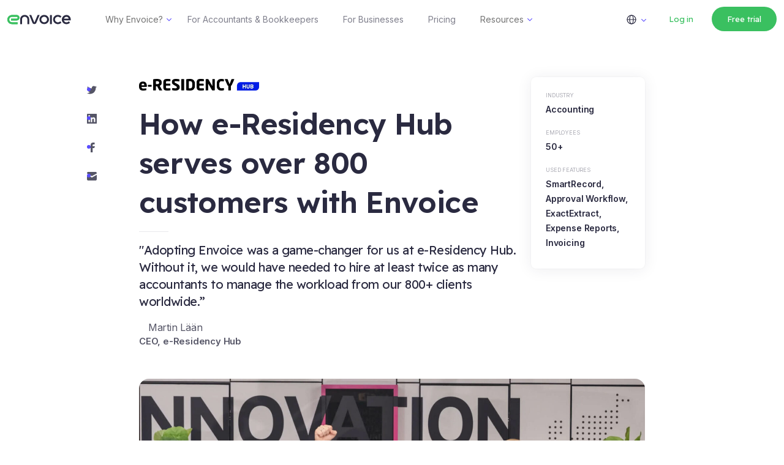

--- FILE ---
content_type: text/html; charset=UTF-8
request_url: https://envoice.eu/en/customer-stories/e-residency-hub/
body_size: 15764
content:
<!DOCTYPE html>
<html lang="en-US" prefix="og: https://ogp.me/ns#">
   <head>
        
                    <!-- Google Tag Manager -->
            <script>(function(w,d,s,l,i){w[l]=w[l]||[];w[l].push({'gtm.start':
                new Date().getTime(),event:'gtm.js'});var f=d.getElementsByTagName(s)[0],
            j=d.createElement(s),dl=l!='dataLayer'?'&l='+l:'';j.async=true;j.src=
            'https://www.googletagmanager.com/gtm.js?id='+i+dl;f.parentNode.insertBefore(j,f);
            })(window,document,'script','dataLayer','GTM-MBJMCRT');</script>
            <!-- End Google Tag Manager -->
            <!-- Segment -->
            <script>
                var campaignData = window.campaignData || [];
                function getQueryParam(e,t){t=t.replace(/[[]/,"[").replace(/[]]/,"]");var n=new RegExp("[?&]"+t+"=([^&#]*)").exec(e);return null===n||n&&"string"!=typeof n[1]&&n[1].length?"":decodeURIComponent(n[1]).replace(/W/gi," ")}
                function campaignParams(t){var e,n="utm_source utm_medium utm_campaign utm_content utm_term".split(" "),a="",m={},c={},u={};for(e=0;e<n.length;++e)(a=getQueryParam(document.URL,n[e])).length&&(m[n[e]+" [last touch]"]=a,u[n[e]+" [last touch]"]=a);for(e=0;e<n.length;++e)(a=getQueryParam(document.URL,n[e])).length&&(m[n[e]]=a,c[n[e]]=a);Object.keys(m).length&&(t?Object.keys(u).length>0&&window.analytics.identify(u):Object.keys(m).length>0&&window.analytics.identify(m))}

                !function(){var analytics=window.analytics=window.analytics||[];if(!analytics.initialize)if(analytics.invoked)window.console&&console.error&&console.error("Segment snippet included twice.");else{analytics.invoked=!0;analytics.methods=["trackSubmit","trackClick","trackLink","trackForm","pageview","identify","reset","group","track","ready","alias","debug","page","once","off","on","addSourceMiddleware","addIntegrationMiddleware","setAnonymousId","addDestinationMiddleware"];analytics.factory=function(e){return function(){var t=Array.prototype.slice.call(arguments);t.unshift(e);analytics.push(t);return analytics}};for(var e=0;e<analytics.methods.length;e++){var key=analytics.methods[e];analytics[key]=analytics.factory(key)}analytics.load=function(key,e){var t=document.createElement("script");t.type="text/javascript";t.async=!0;t.src="https://cdn.segment.com/analytics.js/v1/" + key + "/analytics.min.js";var n=document.getElementsByTagName("script")[0];n.parentNode.insertBefore(t,n);analytics._loadOptions=e};analytics._writeKey="XAvyd3dSYHF1x4AuLPgWxRB0B9L2AlnI";;analytics.SNIPPET_VERSION="4.15.3";
                    analytics.load("XAvyd3dSYHF1x4AuLPgWxRB0B9L2AlnI");
                    analytics.ready(function () {
                        campaignData = window.analytics.user().traits(); campaignParams(Object.keys(campaignData).length > 0);
                        if (((campaignData || {}).first_time) !== false) {
                            window.analytics.track('Landing Page', {
                                first_time: true
                            });

                            setTimeout(function () {
                                window.analytics.identify({first_time: false})
                            }, 300)
                        }
                    });
                    analytics.page();
                }}();
            </script>
            <!-- End Segment -->
        
        <meta charset="UTF-8">
        <meta name="viewport" content="width=device-width, initial-scale=1, shrink-to-fit=no">

        <link rel="preconnect" href="https://fonts.googleapis.com" crossorigin>
        <link rel="preconnect" href="https://fonts.gstatic.com" crossorigin>
        <link rel="preload" as="style" ref="https://fonts.googleapis.com/css2?family=Inter:wght@400;500;600&family=Readex+Pro:wght@400;500;600&display=swap">

        <link rel="stylesheet" media="print" onload="this.onload=null;this.removeAttribute('media');" href="https://fonts.googleapis.com/css2?family=Inter:wght@400;500;600&family=Readex+Pro:wght@400;500;600&display=swap">

        <!-- no-JS fallback -->
        <noscript>
            <link href="https://fonts.googleapis.com/css2?family=Inter:wght@400;500;600&family=Readex+Pro:wght@400;500;600&display=swap" rel="stylesheet">
        </noscript>

        <script src="https://code.jquery.com/jquery-3.5.1.min.js"></script>
        	<style>img:is([sizes="auto" i], [sizes^="auto," i]) { contain-intrinsic-size: 3000px 1500px }</style>
	<link rel="alternate" hreflang="en" href="https://envoice.eu/en/customer-stories/e-residency-hub/" />
<link rel="alternate" hreflang="x-default" href="https://envoice.eu/en/customer-stories/e-residency-hub/" />

<!-- Search Engine Optimization by Rank Math PRO - https://rankmath.com/ -->
<title>How e-Residency Hub serves over 800 customers with Envoice - Envoice</title>
<meta name="description" content="The need for an effective solution was clear. Beyond just automating the data extraction, e-Residency Hub was looking to automate everything."/>
<meta name="robots" content="follow, index, max-snippet:-1, max-video-preview:-1, max-image-preview:large"/>
<link rel="canonical" href="https://envoice.eu/en/customer-stories/e-residency-hub/" />
<meta property="og:locale" content="en_US" />
<meta property="og:type" content="article" />
<meta property="og:title" content="How e-Residency Hub serves over 800 customers with Envoice - Envoice" />
<meta property="og:description" content="The need for an effective solution was clear. Beyond just automating the data extraction, e-Residency Hub was looking to automate everything." />
<meta property="og:url" content="https://envoice.eu/en/customer-stories/e-residency-hub/" />
<meta property="og:site_name" content="Envoice" />
<meta property="article:publisher" content="https://www.facebook.com/envoice.eu/" />
<meta property="og:updated_time" content="2023-12-04T11:46:15+00:00" />
<meta property="og:image" content="https://envoice.eu/wp-content/uploads/2023/11/e-residency-hub-team-1.jpg" />
<meta property="og:image:secure_url" content="https://envoice.eu/wp-content/uploads/2023/11/e-residency-hub-team-1.jpg" />
<meta property="og:image:width" content="1678" />
<meta property="og:image:height" content="1065" />
<meta property="og:image:alt" content="E-Residency Hub Team" />
<meta property="og:image:type" content="image/jpeg" />
<meta property="article:published_time" content="2023-12-04T10:05:55+00:00" />
<meta property="article:modified_time" content="2023-12-04T11:46:15+00:00" />
<meta name="twitter:card" content="summary_large_image" />
<meta name="twitter:title" content="How e-Residency Hub serves over 800 customers with Envoice - Envoice" />
<meta name="twitter:description" content="The need for an effective solution was clear. Beyond just automating the data extraction, e-Residency Hub was looking to automate everything." />
<meta name="twitter:image" content="https://envoice.eu/wp-content/uploads/2023/11/e-residency-hub-team-1.jpg" />
<script type="application/ld+json" class="rank-math-schema-pro">{"@context":"https://schema.org","@graph":[{"@type":"Organization","@id":"https://envoice.eu/en/#organization/","name":"Envoice","url":"https://envoice.eu/","sameAs":["https://www.facebook.com/envoice.eu/","https://www.linkedin.com/company/envoicesoftware","https://www.youtube.com/@envoicesoftware"],"logo":{"@type":"ImageObject","@id":"https://envoice.eu/en/#logo/","url":"https://envoice.eu/wp-content/uploads/2023/04/favicon.png","contentUrl":"https://envoice.eu/wp-content/uploads/2023/04/favicon.png","caption":"Envoice","inLanguage":"en-US","width":"512","height":"512"}},{"@type":"WebSite","@id":"https://envoice.eu/en/#website/","url":"https://envoice.eu/en/","name":"Envoice","publisher":{"@id":"https://envoice.eu/en/#organization/"},"inLanguage":"en-US"},{"@type":"ImageObject","@id":"https://envoice.eu/wp-content/uploads/2023/11/e-residency-hub-team-1.jpg","url":"https://envoice.eu/wp-content/uploads/2023/11/e-residency-hub-team-1.jpg","width":"1678","height":"1065","caption":"E-Residency Hub Team","inLanguage":"en-US"},{"@type":"BreadcrumbList","@id":"https://envoice.eu/en/customer-stories/e-residency-hub/#breadcrumb","itemListElement":[{"@type":"ListItem","position":"1","item":{"@id":"https://envoice.eu/","name":"Envoice"}},{"@type":"ListItem","position":"2","item":{"@id":"https://envoice.eu/en/customer-stories/e-residency-hub/","name":"How e-Residency Hub serves over 800 customers with Envoice"}}]},{"@type":"WebPage","@id":"https://envoice.eu/en/customer-stories/e-residency-hub/#webpage","url":"https://envoice.eu/en/customer-stories/e-residency-hub/","name":"How e-Residency Hub serves over 800 customers with Envoice - Envoice","datePublished":"2023-12-04T10:05:55+00:00","dateModified":"2023-12-04T11:46:15+00:00","isPartOf":{"@id":"https://envoice.eu/en/#website/"},"primaryImageOfPage":{"@id":"https://envoice.eu/wp-content/uploads/2023/11/e-residency-hub-team-1.jpg"},"inLanguage":"en-US","breadcrumb":{"@id":"https://envoice.eu/en/customer-stories/e-residency-hub/#breadcrumb"}},{"@type":"Organization","name":"Envoice","url":"https://envoice.eu/"},{"@type":"BlogPosting","headline":"How e-Residency Hub serves over 800 customers with Envoice - Envoice","keywords":"automation","datePublished":"2023-12-04T10:05:55+00:00","dateModified":"2023-12-04T11:46:15+00:00","author":{"@id":"https://envoice.eu/en/#organization/"},"publisher":{"@id":"https://envoice.eu/en/#organization/"},"description":"The need for an effective solution was clear. Beyond just automating the data extraction, e-Residency Hub was looking to automate everything.","name":"How e-Residency Hub serves over 800 customers with Envoice - Envoice","@id":"https://envoice.eu/en/customer-stories/e-residency-hub/#richSnippet","isPartOf":{"@id":"https://envoice.eu/en/customer-stories/e-residency-hub/#webpage"},"image":{"@id":"https://envoice.eu/wp-content/uploads/2023/11/e-residency-hub-team-1.jpg"},"inLanguage":"en-US","mainEntityOfPage":{"@id":"https://envoice.eu/en/customer-stories/e-residency-hub/#webpage"}}]}</script>
<!-- /Rank Math WordPress SEO plugin -->

<link rel="alternate" type="application/rss+xml" title="Envoice &raquo; Feed" href="https://envoice.eu/en/feed/" />
<link rel="alternate" type="application/rss+xml" title="Envoice &raquo; Comments Feed" href="https://envoice.eu/en/comments/feed/" />
<meta property="og:image" content="https://envoice.eu/wp-content/uploads/2023/11/e-residency-hub-team-1.jpg"/><script>
window._wpemojiSettings = {"baseUrl":"https:\/\/s.w.org\/images\/core\/emoji\/16.0.1\/72x72\/","ext":".png","svgUrl":"https:\/\/s.w.org\/images\/core\/emoji\/16.0.1\/svg\/","svgExt":".svg","source":{"concatemoji":"https:\/\/envoice.eu\/wp-includes\/js\/wp-emoji-release.min.js?ver=6.8.3"}};
/*! This file is auto-generated */
!function(s,n){var o,i,e;function c(e){try{var t={supportTests:e,timestamp:(new Date).valueOf()};sessionStorage.setItem(o,JSON.stringify(t))}catch(e){}}function p(e,t,n){e.clearRect(0,0,e.canvas.width,e.canvas.height),e.fillText(t,0,0);var t=new Uint32Array(e.getImageData(0,0,e.canvas.width,e.canvas.height).data),a=(e.clearRect(0,0,e.canvas.width,e.canvas.height),e.fillText(n,0,0),new Uint32Array(e.getImageData(0,0,e.canvas.width,e.canvas.height).data));return t.every(function(e,t){return e===a[t]})}function u(e,t){e.clearRect(0,0,e.canvas.width,e.canvas.height),e.fillText(t,0,0);for(var n=e.getImageData(16,16,1,1),a=0;a<n.data.length;a++)if(0!==n.data[a])return!1;return!0}function f(e,t,n,a){switch(t){case"flag":return n(e,"\ud83c\udff3\ufe0f\u200d\u26a7\ufe0f","\ud83c\udff3\ufe0f\u200b\u26a7\ufe0f")?!1:!n(e,"\ud83c\udde8\ud83c\uddf6","\ud83c\udde8\u200b\ud83c\uddf6")&&!n(e,"\ud83c\udff4\udb40\udc67\udb40\udc62\udb40\udc65\udb40\udc6e\udb40\udc67\udb40\udc7f","\ud83c\udff4\u200b\udb40\udc67\u200b\udb40\udc62\u200b\udb40\udc65\u200b\udb40\udc6e\u200b\udb40\udc67\u200b\udb40\udc7f");case"emoji":return!a(e,"\ud83e\udedf")}return!1}function g(e,t,n,a){var r="undefined"!=typeof WorkerGlobalScope&&self instanceof WorkerGlobalScope?new OffscreenCanvas(300,150):s.createElement("canvas"),o=r.getContext("2d",{willReadFrequently:!0}),i=(o.textBaseline="top",o.font="600 32px Arial",{});return e.forEach(function(e){i[e]=t(o,e,n,a)}),i}function t(e){var t=s.createElement("script");t.src=e,t.defer=!0,s.head.appendChild(t)}"undefined"!=typeof Promise&&(o="wpEmojiSettingsSupports",i=["flag","emoji"],n.supports={everything:!0,everythingExceptFlag:!0},e=new Promise(function(e){s.addEventListener("DOMContentLoaded",e,{once:!0})}),new Promise(function(t){var n=function(){try{var e=JSON.parse(sessionStorage.getItem(o));if("object"==typeof e&&"number"==typeof e.timestamp&&(new Date).valueOf()<e.timestamp+604800&&"object"==typeof e.supportTests)return e.supportTests}catch(e){}return null}();if(!n){if("undefined"!=typeof Worker&&"undefined"!=typeof OffscreenCanvas&&"undefined"!=typeof URL&&URL.createObjectURL&&"undefined"!=typeof Blob)try{var e="postMessage("+g.toString()+"("+[JSON.stringify(i),f.toString(),p.toString(),u.toString()].join(",")+"));",a=new Blob([e],{type:"text/javascript"}),r=new Worker(URL.createObjectURL(a),{name:"wpTestEmojiSupports"});return void(r.onmessage=function(e){c(n=e.data),r.terminate(),t(n)})}catch(e){}c(n=g(i,f,p,u))}t(n)}).then(function(e){for(var t in e)n.supports[t]=e[t],n.supports.everything=n.supports.everything&&n.supports[t],"flag"!==t&&(n.supports.everythingExceptFlag=n.supports.everythingExceptFlag&&n.supports[t]);n.supports.everythingExceptFlag=n.supports.everythingExceptFlag&&!n.supports.flag,n.DOMReady=!1,n.readyCallback=function(){n.DOMReady=!0}}).then(function(){return e}).then(function(){var e;n.supports.everything||(n.readyCallback(),(e=n.source||{}).concatemoji?t(e.concatemoji):e.wpemoji&&e.twemoji&&(t(e.twemoji),t(e.wpemoji)))}))}((window,document),window._wpemojiSettings);
</script>
<style id='wp-emoji-styles-inline-css'>

	img.wp-smiley, img.emoji {
		display: inline !important;
		border: none !important;
		box-shadow: none !important;
		height: 1em !important;
		width: 1em !important;
		margin: 0 0.07em !important;
		vertical-align: -0.1em !important;
		background: none !important;
		padding: 0 !important;
	}
</style>
<link rel='stylesheet' id='wp-block-library-css' href='https://envoice.eu/wp-includes/css/dist/block-library/style.min.css?ver=6.8.3' media='all' />
<style id='wp-block-library-theme-inline-css'>
.wp-block-audio :where(figcaption){color:#555;font-size:13px;text-align:center}.is-dark-theme .wp-block-audio :where(figcaption){color:#ffffffa6}.wp-block-audio{margin:0 0 1em}.wp-block-code{border:1px solid #ccc;border-radius:4px;font-family:Menlo,Consolas,monaco,monospace;padding:.8em 1em}.wp-block-embed :where(figcaption){color:#555;font-size:13px;text-align:center}.is-dark-theme .wp-block-embed :where(figcaption){color:#ffffffa6}.wp-block-embed{margin:0 0 1em}.blocks-gallery-caption{color:#555;font-size:13px;text-align:center}.is-dark-theme .blocks-gallery-caption{color:#ffffffa6}:root :where(.wp-block-image figcaption){color:#555;font-size:13px;text-align:center}.is-dark-theme :root :where(.wp-block-image figcaption){color:#ffffffa6}.wp-block-image{margin:0 0 1em}.wp-block-pullquote{border-bottom:4px solid;border-top:4px solid;color:currentColor;margin-bottom:1.75em}.wp-block-pullquote cite,.wp-block-pullquote footer,.wp-block-pullquote__citation{color:currentColor;font-size:.8125em;font-style:normal;text-transform:uppercase}.wp-block-quote{border-left:.25em solid;margin:0 0 1.75em;padding-left:1em}.wp-block-quote cite,.wp-block-quote footer{color:currentColor;font-size:.8125em;font-style:normal;position:relative}.wp-block-quote:where(.has-text-align-right){border-left:none;border-right:.25em solid;padding-left:0;padding-right:1em}.wp-block-quote:where(.has-text-align-center){border:none;padding-left:0}.wp-block-quote.is-large,.wp-block-quote.is-style-large,.wp-block-quote:where(.is-style-plain){border:none}.wp-block-search .wp-block-search__label{font-weight:700}.wp-block-search__button{border:1px solid #ccc;padding:.375em .625em}:where(.wp-block-group.has-background){padding:1.25em 2.375em}.wp-block-separator.has-css-opacity{opacity:.4}.wp-block-separator{border:none;border-bottom:2px solid;margin-left:auto;margin-right:auto}.wp-block-separator.has-alpha-channel-opacity{opacity:1}.wp-block-separator:not(.is-style-wide):not(.is-style-dots){width:100px}.wp-block-separator.has-background:not(.is-style-dots){border-bottom:none;height:1px}.wp-block-separator.has-background:not(.is-style-wide):not(.is-style-dots){height:2px}.wp-block-table{margin:0 0 1em}.wp-block-table td,.wp-block-table th{word-break:normal}.wp-block-table :where(figcaption){color:#555;font-size:13px;text-align:center}.is-dark-theme .wp-block-table :where(figcaption){color:#ffffffa6}.wp-block-video :where(figcaption){color:#555;font-size:13px;text-align:center}.is-dark-theme .wp-block-video :where(figcaption){color:#ffffffa6}.wp-block-video{margin:0 0 1em}:root :where(.wp-block-template-part.has-background){margin-bottom:0;margin-top:0;padding:1.25em 2.375em}
</style>
<style id='classic-theme-styles-inline-css'>
/*! This file is auto-generated */
.wp-block-button__link{color:#fff;background-color:#32373c;border-radius:9999px;box-shadow:none;text-decoration:none;padding:calc(.667em + 2px) calc(1.333em + 2px);font-size:1.125em}.wp-block-file__button{background:#32373c;color:#fff;text-decoration:none}
</style>
<style id='rank-math-toc-block-style-inline-css'>
.wp-block-rank-math-toc-block nav ol{counter-reset:item}.wp-block-rank-math-toc-block nav ol li{display:block}.wp-block-rank-math-toc-block nav ol li:before{content:counters(item, ".") ". ";counter-increment:item}

</style>
<style id='global-styles-inline-css'>
:root{--wp--preset--aspect-ratio--square: 1;--wp--preset--aspect-ratio--4-3: 4/3;--wp--preset--aspect-ratio--3-4: 3/4;--wp--preset--aspect-ratio--3-2: 3/2;--wp--preset--aspect-ratio--2-3: 2/3;--wp--preset--aspect-ratio--16-9: 16/9;--wp--preset--aspect-ratio--9-16: 9/16;--wp--preset--color--black: #000000;--wp--preset--color--cyan-bluish-gray: #abb8c3;--wp--preset--color--white: #ffffff;--wp--preset--color--pale-pink: #f78da7;--wp--preset--color--vivid-red: #cf2e2e;--wp--preset--color--luminous-vivid-orange: #ff6900;--wp--preset--color--luminous-vivid-amber: #fcb900;--wp--preset--color--light-green-cyan: #7bdcb5;--wp--preset--color--vivid-green-cyan: #00d084;--wp--preset--color--pale-cyan-blue: #8ed1fc;--wp--preset--color--vivid-cyan-blue: #0693e3;--wp--preset--color--vivid-purple: #9b51e0;--wp--preset--gradient--vivid-cyan-blue-to-vivid-purple: linear-gradient(135deg,rgba(6,147,227,1) 0%,rgb(155,81,224) 100%);--wp--preset--gradient--light-green-cyan-to-vivid-green-cyan: linear-gradient(135deg,rgb(122,220,180) 0%,rgb(0,208,130) 100%);--wp--preset--gradient--luminous-vivid-amber-to-luminous-vivid-orange: linear-gradient(135deg,rgba(252,185,0,1) 0%,rgba(255,105,0,1) 100%);--wp--preset--gradient--luminous-vivid-orange-to-vivid-red: linear-gradient(135deg,rgba(255,105,0,1) 0%,rgb(207,46,46) 100%);--wp--preset--gradient--very-light-gray-to-cyan-bluish-gray: linear-gradient(135deg,rgb(238,238,238) 0%,rgb(169,184,195) 100%);--wp--preset--gradient--cool-to-warm-spectrum: linear-gradient(135deg,rgb(74,234,220) 0%,rgb(151,120,209) 20%,rgb(207,42,186) 40%,rgb(238,44,130) 60%,rgb(251,105,98) 80%,rgb(254,248,76) 100%);--wp--preset--gradient--blush-light-purple: linear-gradient(135deg,rgb(255,206,236) 0%,rgb(152,150,240) 100%);--wp--preset--gradient--blush-bordeaux: linear-gradient(135deg,rgb(254,205,165) 0%,rgb(254,45,45) 50%,rgb(107,0,62) 100%);--wp--preset--gradient--luminous-dusk: linear-gradient(135deg,rgb(255,203,112) 0%,rgb(199,81,192) 50%,rgb(65,88,208) 100%);--wp--preset--gradient--pale-ocean: linear-gradient(135deg,rgb(255,245,203) 0%,rgb(182,227,212) 50%,rgb(51,167,181) 100%);--wp--preset--gradient--electric-grass: linear-gradient(135deg,rgb(202,248,128) 0%,rgb(113,206,126) 100%);--wp--preset--gradient--midnight: linear-gradient(135deg,rgb(2,3,129) 0%,rgb(40,116,252) 100%);--wp--preset--font-size--small: 13px;--wp--preset--font-size--medium: 20px;--wp--preset--font-size--large: 36px;--wp--preset--font-size--x-large: 42px;--wp--preset--spacing--20: 0.44rem;--wp--preset--spacing--30: 0.67rem;--wp--preset--spacing--40: 1rem;--wp--preset--spacing--50: 1.5rem;--wp--preset--spacing--60: 2.25rem;--wp--preset--spacing--70: 3.38rem;--wp--preset--spacing--80: 5.06rem;--wp--preset--shadow--natural: 6px 6px 9px rgba(0, 0, 0, 0.2);--wp--preset--shadow--deep: 12px 12px 50px rgba(0, 0, 0, 0.4);--wp--preset--shadow--sharp: 6px 6px 0px rgba(0, 0, 0, 0.2);--wp--preset--shadow--outlined: 6px 6px 0px -3px rgba(255, 255, 255, 1), 6px 6px rgba(0, 0, 0, 1);--wp--preset--shadow--crisp: 6px 6px 0px rgba(0, 0, 0, 1);}:where(.is-layout-flex){gap: 0.5em;}:where(.is-layout-grid){gap: 0.5em;}body .is-layout-flex{display: flex;}.is-layout-flex{flex-wrap: wrap;align-items: center;}.is-layout-flex > :is(*, div){margin: 0;}body .is-layout-grid{display: grid;}.is-layout-grid > :is(*, div){margin: 0;}:where(.wp-block-columns.is-layout-flex){gap: 2em;}:where(.wp-block-columns.is-layout-grid){gap: 2em;}:where(.wp-block-post-template.is-layout-flex){gap: 1.25em;}:where(.wp-block-post-template.is-layout-grid){gap: 1.25em;}.has-black-color{color: var(--wp--preset--color--black) !important;}.has-cyan-bluish-gray-color{color: var(--wp--preset--color--cyan-bluish-gray) !important;}.has-white-color{color: var(--wp--preset--color--white) !important;}.has-pale-pink-color{color: var(--wp--preset--color--pale-pink) !important;}.has-vivid-red-color{color: var(--wp--preset--color--vivid-red) !important;}.has-luminous-vivid-orange-color{color: var(--wp--preset--color--luminous-vivid-orange) !important;}.has-luminous-vivid-amber-color{color: var(--wp--preset--color--luminous-vivid-amber) !important;}.has-light-green-cyan-color{color: var(--wp--preset--color--light-green-cyan) !important;}.has-vivid-green-cyan-color{color: var(--wp--preset--color--vivid-green-cyan) !important;}.has-pale-cyan-blue-color{color: var(--wp--preset--color--pale-cyan-blue) !important;}.has-vivid-cyan-blue-color{color: var(--wp--preset--color--vivid-cyan-blue) !important;}.has-vivid-purple-color{color: var(--wp--preset--color--vivid-purple) !important;}.has-black-background-color{background-color: var(--wp--preset--color--black) !important;}.has-cyan-bluish-gray-background-color{background-color: var(--wp--preset--color--cyan-bluish-gray) !important;}.has-white-background-color{background-color: var(--wp--preset--color--white) !important;}.has-pale-pink-background-color{background-color: var(--wp--preset--color--pale-pink) !important;}.has-vivid-red-background-color{background-color: var(--wp--preset--color--vivid-red) !important;}.has-luminous-vivid-orange-background-color{background-color: var(--wp--preset--color--luminous-vivid-orange) !important;}.has-luminous-vivid-amber-background-color{background-color: var(--wp--preset--color--luminous-vivid-amber) !important;}.has-light-green-cyan-background-color{background-color: var(--wp--preset--color--light-green-cyan) !important;}.has-vivid-green-cyan-background-color{background-color: var(--wp--preset--color--vivid-green-cyan) !important;}.has-pale-cyan-blue-background-color{background-color: var(--wp--preset--color--pale-cyan-blue) !important;}.has-vivid-cyan-blue-background-color{background-color: var(--wp--preset--color--vivid-cyan-blue) !important;}.has-vivid-purple-background-color{background-color: var(--wp--preset--color--vivid-purple) !important;}.has-black-border-color{border-color: var(--wp--preset--color--black) !important;}.has-cyan-bluish-gray-border-color{border-color: var(--wp--preset--color--cyan-bluish-gray) !important;}.has-white-border-color{border-color: var(--wp--preset--color--white) !important;}.has-pale-pink-border-color{border-color: var(--wp--preset--color--pale-pink) !important;}.has-vivid-red-border-color{border-color: var(--wp--preset--color--vivid-red) !important;}.has-luminous-vivid-orange-border-color{border-color: var(--wp--preset--color--luminous-vivid-orange) !important;}.has-luminous-vivid-amber-border-color{border-color: var(--wp--preset--color--luminous-vivid-amber) !important;}.has-light-green-cyan-border-color{border-color: var(--wp--preset--color--light-green-cyan) !important;}.has-vivid-green-cyan-border-color{border-color: var(--wp--preset--color--vivid-green-cyan) !important;}.has-pale-cyan-blue-border-color{border-color: var(--wp--preset--color--pale-cyan-blue) !important;}.has-vivid-cyan-blue-border-color{border-color: var(--wp--preset--color--vivid-cyan-blue) !important;}.has-vivid-purple-border-color{border-color: var(--wp--preset--color--vivid-purple) !important;}.has-vivid-cyan-blue-to-vivid-purple-gradient-background{background: var(--wp--preset--gradient--vivid-cyan-blue-to-vivid-purple) !important;}.has-light-green-cyan-to-vivid-green-cyan-gradient-background{background: var(--wp--preset--gradient--light-green-cyan-to-vivid-green-cyan) !important;}.has-luminous-vivid-amber-to-luminous-vivid-orange-gradient-background{background: var(--wp--preset--gradient--luminous-vivid-amber-to-luminous-vivid-orange) !important;}.has-luminous-vivid-orange-to-vivid-red-gradient-background{background: var(--wp--preset--gradient--luminous-vivid-orange-to-vivid-red) !important;}.has-very-light-gray-to-cyan-bluish-gray-gradient-background{background: var(--wp--preset--gradient--very-light-gray-to-cyan-bluish-gray) !important;}.has-cool-to-warm-spectrum-gradient-background{background: var(--wp--preset--gradient--cool-to-warm-spectrum) !important;}.has-blush-light-purple-gradient-background{background: var(--wp--preset--gradient--blush-light-purple) !important;}.has-blush-bordeaux-gradient-background{background: var(--wp--preset--gradient--blush-bordeaux) !important;}.has-luminous-dusk-gradient-background{background: var(--wp--preset--gradient--luminous-dusk) !important;}.has-pale-ocean-gradient-background{background: var(--wp--preset--gradient--pale-ocean) !important;}.has-electric-grass-gradient-background{background: var(--wp--preset--gradient--electric-grass) !important;}.has-midnight-gradient-background{background: var(--wp--preset--gradient--midnight) !important;}.has-small-font-size{font-size: var(--wp--preset--font-size--small) !important;}.has-medium-font-size{font-size: var(--wp--preset--font-size--medium) !important;}.has-large-font-size{font-size: var(--wp--preset--font-size--large) !important;}.has-x-large-font-size{font-size: var(--wp--preset--font-size--x-large) !important;}
:where(.wp-block-post-template.is-layout-flex){gap: 1.25em;}:where(.wp-block-post-template.is-layout-grid){gap: 1.25em;}
:where(.wp-block-columns.is-layout-flex){gap: 2em;}:where(.wp-block-columns.is-layout-grid){gap: 2em;}
:root :where(.wp-block-pullquote){font-size: 1.5em;line-height: 1.6;}
</style>
<link rel='stylesheet' id='wpml-blocks-css' href='https://envoice.eu/wp-content/plugins/sitepress-multilingual-cms/dist/css/blocks/styles.css?ver=4.6.10' media='all' />
<link rel='stylesheet' id='contact-form-7-css' href='https://envoice.eu/wp-content/plugins/contact-form-7/includes/css/styles.css?ver=5.9.3' media='all' />
<link rel='stylesheet' id='style-css' href='https://envoice.eu/wp-content/themes/envoice/style.css?ver=6.8.3' media='all' />
<link rel='stylesheet' id='main-css' href='https://envoice.eu/wp-content/themes/envoice/assets/css/main.css?ver=6.8.3' media='all' />
<script src="https://envoice.eu/wp-content/plugins/sitepress-multilingual-cms/templates/language-switchers/legacy-dropdown/script.min.js?ver=1" id="wpml-legacy-dropdown-0-js"></script>
<script src="https://envoice.eu/wp-content/plugins/sitepress-multilingual-cms/templates/language-switchers/legacy-dropdown-click/script.min.js?ver=1" id="wpml-legacy-dropdown-click-0-js"></script>
<script src="https://envoice.eu/wp-includes/js/jquery/jquery.min.js?ver=3.7.1" id="jquery-core-js"></script>
<script src="https://envoice.eu/wp-includes/js/jquery/jquery-migrate.min.js?ver=3.4.1" id="jquery-migrate-js"></script>
<link rel="https://api.w.org/" href="https://envoice.eu/en/wp-json/" /><link rel="EditURI" type="application/rsd+xml" title="RSD" href="https://envoice.eu/xmlrpc.php?rsd" />
<meta name="generator" content="WordPress 6.8.3" />
<link rel='shortlink' href='https://envoice.eu/en/?p=24273' />
<link rel="alternate" title="oEmbed (JSON)" type="application/json+oembed" href="https://envoice.eu/en/wp-json/oembed/1.0/embed?url=https%3A%2F%2Fenvoice.eu%2Fen%2Fcustomer-stories%2Fe-residency-hub%2F" />
<link rel="alternate" title="oEmbed (XML)" type="text/xml+oembed" href="https://envoice.eu/en/wp-json/oembed/1.0/embed?url=https%3A%2F%2Fenvoice.eu%2Fen%2Fcustomer-stories%2Fe-residency-hub%2F&#038;format=xml" />
<meta name="generator" content="WPML ver:4.6.10 stt:1,15;" />
<link rel="icon" href="https://envoice.eu/wp-content/uploads/2023/04/cropped-favicon-32x32.png" sizes="32x32" />
<link rel="icon" href="https://envoice.eu/wp-content/uploads/2023/04/cropped-favicon-192x192.png" sizes="192x192" />
<link rel="apple-touch-icon" href="https://envoice.eu/wp-content/uploads/2023/04/cropped-favicon-180x180.png" />
<meta name="msapplication-TileImage" content="https://envoice.eu/wp-content/uploads/2023/04/cropped-favicon-270x270.png" />
    <script>
    (function($) {
        $(function() {
            if ('object' != typeof FWP) {
                return;
            }

            FWP.hooks.addFilter('facetwp/template_html', function(resp, params) {
                if (FWP.is_load_more) {
                    FWP.is_load_more = false;
                    $('.facetwp-template').append(params.html);
                    return true;
                }
                return resp;
            });

            $(document).on('click', '.fwp-load-more', function() {
                                   $('.fwp-load-more').html('Loading...');
                     
                FWP.is_load_more = true;
                FWP.paged = parseInt(FWP.settings.pager.page) + 1;
                FWP.soft_refresh = true;
                FWP.refresh();
            });

                        $(document).on('facetwp-loaded', function() {
                if (FWP.settings.pager.page < FWP.settings.pager.total_pages) {
                    if (! FWP.loaded && 1 > $('.fwp-load-more').length) {
                        $('.facetwp-template').after('<div class="fwp-load-more loadmore">Load more</div>');
                    }
                    else {
                        $('.fwp-load-more').html('Load more').show();
                    }
                }
                else {
                    $('.fwp-load-more').hide();
                }
            });
                             });
    })(jQuery);
    </script>
    		<style id="wp-custom-css">
			.regular-content-header-image img {
    height: auto;
}
.page-id-23862 .regular-page-header p {
	display: none;
}
.regular-content-style img.alignnone,
.regular-content-style img.alignleft,
.regular-content-style img.alignright{
	width: auto;
}
.post-images {

    width: 100%;
    display: flex;
    align-items: center;
    max-width: 340px;
    margin: 0 auto;

}
.post-images a {
	
}
.post-images a img {
	
}
.with-customer-logo .post-with-logo {
	border-radius: 0px;
}
.customer-stories-row img {
    height: auto;
}
.featured-customer-feedback .blog-posts .col:nth-child(1) a,
.featured-customer-feedback .blog-posts .col:nth-child(2) a{
	bottom: 0;
}
.featured-customer-feedback .blog-posts .col:nth-child(1) .customer-list-content,
.featured-customer-feedback .blog-posts .col:nth-child(2) .customer-list-content{
	position: relative;
	max-height: 200px;
}
.regular-content-style ol {
	list-style:none;
	padding:0px;
}
.countries-logo img {
    object-fit: contain !important;
}

@media only screen and (max-width: 600px) {
	.logo-swiper .swiper-slide img {
    margin: 0 auto !important;
}
	.customer-stories-row img {
    height: auto;
    margin: 0 auto;
}
	body .tabs-title {
    font-size: 24px !important;
    line-height: 32px !important;
    margin-bottom: 0px;
    margin-top: 40px !important;
    text-align: center;
    padding-bottom: 0px !important;
}
	.sub-menu-second-wrap li {
    min-height: unset;
}
}
.sub-menu-second-wrap li {
    min-height: 75px;
}

.discover-more.sustainability-green a {
	max-width: unset !important;
}
}		</style>
		                 <script type="application/ld+json">{"@context":"http://schema.org","@type":"Organization","name": "Envoice", "url":"https://envoice.eu","logo":"https://envoice.eu/wp-content/uploads/2023/04/favicon.png","sameAs":["https://www.facebook.com/envoice.eu/","https://www.linkedin.com/company/envoicesoftware","https://www.youtube.com/@envoicesoftware"]}</script>
         
         
        <script type="text/javascript">
        $(document).ready(function () {
            if ($(window).width() < 1100) {
                $("#first-toggle").click(function () {
                    $("#custom-nav-1").toggleClass("fade-in-nav collapse");
                    $("#nav1").toggleClass("turn-arrow");
                    $("#nav2").removeClass("turn-arrow");
                    $("#custom-nav-2").removeClass("fade-in-nav");

                    $("#mobile-box-1").toggleClass("show-mobile-block");
                    $("#mobile-box-2").removeClass("show-mobile-block");


                    if ($("#nav1").hasClass("turn-arrow")) {
                        $(".custom-menu-shadow").addClass("fade-in-overlay");
                    } else {
                        $(".custom-menu-shadow").removeClass("fade-in-overlay");
                    }
                    document.getElementById('custom-nav-1').scrollIntoView({
                        behavior: "smooth",
                        block: "start",
                        inline: "nearest"
                    });

                });
                $("#second-toggle").click(function () {
                    $("#custom-nav-2").toggleClass("fade-in-nav collapse");
                    $("#custom-nav-1").removeClass("fade-in-nav");
                    $("#nav2").toggleClass("turn-arrow");
                    $("#nav1").removeClass("turn-arrow");

                    $("#mobile-box-2").toggleClass("show-mobile-block");
                    $("#mobile-box-1").removeClass("show-mobile-block");

                    if ($("#nav2").hasClass("turn-arrow")) {
                        $(".custom-menu-shadow").addClass("fade-in-overlay");
                    } else {
                        $(".custom-menu-shadow").removeClass("fade-in-overlay");
                    }

                    document.getElementById('custom-nav-2').scrollIntoView({
                        behavior: "smooth",
                        block: "start",
                        inline: "nearest"
                    });
                });
                $(".custom-menu-shadow").click(function () {
                    $(".custom-menu-shadow").removeClass("fade-in-overlay");
                    $("#custom-nav-2").removeClass("fade-in-nav");
                    $("#custom-nav-1").removeClass("fade-in-nav");
                    $("#nav1, #nav2").removeClass("turn-arrow");
                    $("#custom-nav-1").addClass("collapse");
                    $("#custom-nav-2").addClass("collapse");
                    $("#mobile-box-1").removeClass("show-mobile-block");
                    $("#mobile-box-2").removeClass("show-mobile-block");
                });
            } else {
                $("#first-toggle").click(function () {
                    $("#custom-nav-1").toggleClass("fade-in-nav collapse");
                    $("#nav1").toggleClass("turn-arrow");
                    $("#nav2").removeClass("turn-arrow");
                    $("#custom-nav-2").removeClass("fade-in-nav");
                    $("#custom-nav-2").addClass("collapse");

                    if ($("#nav1").hasClass("turn-arrow")) {
                        $(".custom-menu-shadow").addClass("fade-in-overlay");
                    } else {
                        $(".custom-menu-shadow").removeClass("fade-in-overlay");
                    }
                });

                $("#second-toggle").click(function () {
                    $("#custom-nav-2").toggleClass("fade-in-nav collapse");
                    $("#custom-nav-1").removeClass("fade-in-nav");
                    $("#nav1").removeClass("turn-arrow");
                    $("#nav2").toggleClass("turn-arrow");
                    $("#custom-nav-1").addClass("collapse");

                    if ($("#nav2").hasClass("turn-arrow")) {
                        $(".custom-menu-shadow").addClass("fade-in-overlay");
                    } else {
                        $(".custom-menu-shadow").removeClass("fade-in-overlay");
                    }

                });
                $(".custom-menu-shadow").click(function () {
                    $(".custom-menu-shadow").removeClass("fade-in-overlay");
                    $("#custom-nav-2").removeClass("fade-in-nav");
                    $("#custom-nav-1").removeClass("fade-in-nav");
                    $("#nav1, #nav2").removeClass("turn-arrow");
                    $("#custom-nav-1").addClass("collapse");
                    $("#custom-nav-2").addClass("collapse");
                });
            }
            $(".navbar-toggler").click(function () {
                $("body").toggleClass("disable-scroll");
                $("#custom-nav-1").removeClass("fade-in-nav");
                $("#custom-nav-2").removeClass("fade-in-nav");
                $("#nav1, #nav2").removeClass("turn-arrow");
                $(".custom-menu-shadow").removeClass("fade-in-overlay");
                $("#custom-nav-1").addClass("collapse");
                $("#custom-nav-2").addClass("collapse");
            });
            $(window).scroll(function () {
                var sticky = $('header'),
                    scroll = $(window).scrollTop();

                if (scroll >= 61) sticky.addClass('fixed');
                else sticky.removeClass('fixed');
            });
        });
        </script>
   </head>
      <body class="wp-singular customers-template-default single single-customers postid-24273 wp-theme-envoice">
      <!-- Google Tag Manager (noscript) -->
      <noscript><iframe src="https://www.googletagmanager.com/ns.html?id=GTM-MBJMCRT" height="0" width="0" style="display:none;visibility:hidden"></iframe></noscript>
      <!-- End Google Tag Manager (noscript) -->
            <div class="custom-menu-shadow"></div>
      <div id="wrapper">
      <header>
         <nav id="header" class="navbar navbar-expand-md navbar-light bg-light">
            <div class="container">
               <a class="navbar-brand" href="https://envoice.eu/en/" title="Envoice" rel="home">
                              <img src="https://envoice.eu/wp-content/themes/envoice/images/logo_dark.svg">
                              </a>
               <button class="navbar-toggler" type="button" data-bs-toggle="collapse" data-bs-target="#navbar" aria-controls="navbar" aria-expanded="false" aria-label="Toggle navigation">
               <span class="navbar-toggler-icon"></span>
               </button>
               <div id="navbar" class="collapse navbar-collapse">
                  <ul id="menu-main-menu" class="navbar-nav me-auto">
                     <li id="nav1" itemscope="itemscope" itemtype="https://www.schema.org/SiteNavigationElement" class="why-envoice-menu menu-item menu-item-type-custom menu-item-object-custom nav-item ">
                        <button title="Why Envoice?" class="nav-link is-dropdown-button" id="first-toggle">Why Envoice?</button>
                        <div id="custom-nav-1" class="custom-sub-menu collapse">
                           <div class="row custom-sub-menu-wrap">
                              <div class="col sub-menu-first">
                                 <div class="row">
                                    <div class="col sub-menu-first-wrap">
                                       <h5>WHY ENVOICE?</h5>
                                       <ul>
                                                                                                                              <li>
                                             
                                             <a href="/en/product/">
                                                <img class="menu-item-icon" src="https://envoice.eu/wp-content/uploads/2022/04/1.svg">
                                                <h4>Overview</h4>
                                                <p>Discover how we can make your bookkeeping easier</p>
                                             </a>
                                          </li>
                                                                                    <li>
                                             
                                             <a href="/en/integrations/">
                                                <img class="menu-item-icon" src="https://envoice.eu/wp-content/uploads/2022/04/12.svg">
                                                <h4>Integrations</h4>
                                                <p>Connect Envoice with your accounting software</p>
                                             </a>
                                          </li>
                                                                                    <li>
                                             
                                             <a href="/en/customer-stories/">
                                                <img class="menu-item-icon" src="https://envoice.eu/wp-content/uploads/2022/04/11.svg">
                                                <h4>Customer Stories</h4>
                                                <p>Read inspiring stories from our customers</p>
                                             </a>
                                          </li>
                                                                                                                           </ul>
                                    </div>
                                    <div class="col sub-menu-second-wrap">
                                       <h5>KEY FEATURES</h5>
                                       <ul>
                                                                                                                              <li>
                                             
                                             <a href="/en/features/automation/">
                                                <img class="menu-item-icon" src="https://envoice.eu/wp-content/uploads/2022/04/automation.svg">
                                                <h4>Automation</h4>
                                                <p>Let our AI do the manual work you hate</p>
                                             </a>
                                          </li>
                                                                                    <li>
                                             
                                             <a href="/en/features/approvals/">
                                                <img class="menu-item-icon" src="https://envoice.eu/wp-content/uploads/2022/04/8.svg">
                                                <h4>Approvals</h4>
                                                <p>Streamline your approval processes in one place</p>
                                             </a>
                                          </li>
                                                                                    <li>
                                             
                                             <a href="/en/features/expense-reports/">
                                                <img class="menu-item-icon" src="https://envoice.eu/wp-content/uploads/2022/04/7.svg">
                                                <h4>Expense Reports</h4>
                                                <p>All your expense reporting from one place</p>
                                             </a>
                                          </li>
                                                                                    <li>
                                             
                                             <a href="/en/features/workflow/">
                                                <img class="menu-item-icon" src="https://envoice.eu/wp-content/uploads/2022/04/5.svg">
                                                <h4>Workflow</h4>
                                                <p>Make your pre-accounting more efficient with workflows</p>
                                             </a>
                                          </li>
                                                                                    <li>
                                             
                                             <a href="/en/features/invoicing/">
                                                <img class="menu-item-icon" src="https://envoice.eu/wp-content/uploads/2022/04/4.svg">
                                                <h4>Invoicing</h4>
                                                <p>Create invoices quickly and easily</p>
                                             </a>
                                          </li>
                                                                                    <li>
                                             
                                             <a href="/en/features/e-invoicing/">
                                                <img class="menu-item-icon" src="https://envoice.eu/wp-content/uploads/2022/04/3.svg">
                                                <h4>E-Invoices</h4>
                                                <p>Easy e-invoicing with Peppol support</p>
                                             </a>
                                          </li>
                                                                                                                              <li class="dropdown-btn">
                                             
                                                                                             <a href="/en/features/">See all features</a>
                                                                                       </li>
                                       </ul>
                                    </div>
                                 </div>
                              </div>
                              <div class="col sub-menu-second">
                                 <h3>Grown your business with Envoice</h3>
                                 <p>Don’t spend time on manual work. Let us do it for you.</p>
                                 <a class="btn btn-primary noicon" href="https://app.envoice.eu/desktop/user/register" role="button">Sign up</a>
                                 <img src="https://envoice.eu/wp-content/themes/envoice/images/header_footer/navimg.svg">
                              </div>
                           </div>
                        </div>
                     </li>
                     <li itemscope="itemscope" itemtype="https://www.schema.org/SiteNavigationElement" class="menu-item menu-item-type-post_type menu-item-object-page nav-item">
                        <a title="For Accountants &amp; Bookkeepers" href="/en/for-accountants-bookkeepers/" class="nav-link">For Accountants &amp; Bookkeepers</a>
                     </li>
                     <li itemscope="itemscope" itemtype="https://www.schema.org/SiteNavigationElement" class="menu-item menu-item-type-post_type menu-item-object-page nav-item">
                        <a title="For Businesses" href="/en/for-businesses/" class="nav-link">For Businesses</a>
                     </li>
                     <li itemscope="itemscope" itemtype="https://www.schema.org/SiteNavigationElement" class="menu-item menu-item-type-post_type menu-item-object-page nav-item">
                        <a title="Pricing" href="/en/pricing/" class="nav-link">Pricing</a>
                     </li>
                     <li id="nav2" itemscope="itemscope" itemtype="https://www.schema.org/SiteNavigationElement" class="why-envoice-menu menu-item menu-item-type-custom menu-item-object-custom nav-item ">
                        <button title="Resources" class="nav-link is-dropdown-button" id="second-toggle">Resources</button>
                        <div id="custom-nav-2" class="custom-sub-menu collapse">
                           <div class="row custom-sub-menu-wrap">
                              <div class="col sub-menu-first">
                                 <div class="row">
                                    <div class="col sub-menu-first-wrap">
                                       <h5>RESOURCES</h5>
                                       <ul>
                                                                                                                              <li>
                                             
                                             <a href="/en/sustainability/">
                                                <img class="menu-item-icon" src="https://envoice.eu/wp-content/uploads/2022/04/12.svg">
                                                <h4>Sustainability</h4>
                                                <p>Envoice sustainability.</p>
                                             </a>
                                          </li>
                                                                                    <li>
                                             
                                             <a href="/en/blog/">
                                                <img class="menu-item-icon" src="https://envoice.eu/wp-content/uploads/2022/04/12.svg">
                                                <h4>Blog &amp; News</h4>
                                                <p>Bookkeeping trends &amp; tips, product news, and more.</p>
                                             </a>
                                          </li>
                                                                                                                           </ul>
                                    </div>
                                    <div class="col sub-menu-second-wrap">
                                       <h5>HELP CENTER</h5>
                                       <ul>
                                                                                                                              <li>
                                             
                                             <a href="https://support.envoice.eu/hc/en-us/categories/360000610933-Envoice-Setup" target="_blank">
                                                <img class="menu-item-icon" src="https://envoice.eu/wp-content/uploads/2022/04/11.svg">
                                                <h4>Setup</h4>
                                                <p>Customizing and expanding your Envoice account.</p>
                                             </a>
                                          </li>
                                                                                    <li>
                                             
                                             <a href="https://support.envoice.eu/hc/en-us/categories/360000740054-Envoice-Features" target="_blank">
                                                <img class="menu-item-icon" src="https://envoice.eu/wp-content/uploads/2022/04/11.svg">
                                                <h4>Features</h4>
                                                <p>Everything you need to know about what you can do.</p>
                                             </a>
                                          </li>
                                                                                    <li>
                                             
                                             <a href="https://support.envoice.eu/hc/en-us/categories/360000731273-Integrations" target="_blank">
                                                <img class="menu-item-icon" src="https://envoice.eu/wp-content/uploads/2022/04/11.svg">
                                                <h4>Integrations</h4>
                                                <p>How to get most out of your Envoice!</p>
                                             </a>
                                          </li>
                                                                                    <li>
                                             
                                             <a href="https://support.envoice.eu/hc/en-us/categories/360000702773-Account-Settings" target="_blank">
                                                <img class="menu-item-icon" src="https://envoice.eu/wp-content/uploads/2022/04/11.svg">
                                                <h4>Account &amp; Settings</h4>
                                                <p>The basics of your Envoice account, and how it all works.</p>
                                             </a>
                                          </li>
                                                                                    <li>
                                             
                                             <a href="https://support.envoice.eu/hc/en-us/categories/360001682773-Subscription-and-billing-" target="_blank">
                                                <img class="menu-item-icon" src="https://envoice.eu/wp-content/uploads/2022/04/11.svg">
                                                <h4>Subscription &amp; Billing</h4>
                                                <p>Everything about billing, pricing, and subscription management.</p>
                                             </a>
                                          </li>
                                                                                                                              <!-- <li class="dropdown-btn">
                                             <a href="/features/">See all features</a>
                                          </li> -->
                                       </ul>
                                    </div>
                                 </div>
                              </div>
                              <div class="col sub-menu-second">
                                 <h3>SUPPORT ENQUIRIES</h3>
                                 <p>If you need help or want to know more, we are here to answer your questions.</p>
                                 <a class="btn btn-primary noicon" href="/en/contact/" role="button">Contact support</a>
                                 <img src="https://envoice.eu/wp-content/themes/envoice/images/header_footer/navimg.svg">
                              </div>
                           </div>
                        </div>
                     </li>
                     <li itemscope="itemscope" itemtype="https://www.schema.org/SiteNavigationElement" class="menu-item menu-item-type-post_type menu-item-object-page nav-item mobile-only">
                                             <a title="Log in" class="nav-link" href="https://app.envoice.eu/desktop/user/login">Log in</a>
                                          </li>
                  </ul>
                  <div class="mobile-only">
                     <div class="menu-info-box" id="mobile-box-1">
                        <h3>Grown your business with Envoice</h3>
                        <p>Don’t spend time on manual work. Let us do it for you.</p>
                        <a class="btn btn-primary noicon" href="https://app.envoice.eu/desktop/user/register" role="button">Sign up</a>
                     </div>
                     <div class="menu-info-box" id="mobile-box-2">
                        <h3>SUPPORT ENQUIRIES</h3>
                        <p>If you need help or want to know more, we are here to answer your questions.</p>
                        <a class="btn btn-primary noicon" href="/en/contact/" role="button">Contact support</a>
                     </div>
                  </div>
               </div>
               <!-- /.navbar-collapse -->
               <div class="right-nav">
                  
<div class="wpml-ls-statics-shortcode_actions wpml-ls wpml-ls-legacy-dropdown-click js-wpml-ls-legacy-dropdown-click">
	<ul>

		<li class="wpml-ls-slot-shortcode_actions wpml-ls-item wpml-ls-item-en wpml-ls-current-language wpml-ls-first-item wpml-ls-item-legacy-dropdown-click">

			<a href="#" class="js-wpml-ls-item-toggle wpml-ls-item-toggle">
                <span class="wpml-ls-native">English</span></a>

			<ul class="js-wpml-ls-sub-menu wpml-ls-sub-menu">
				
					<li class="wpml-ls-slot-shortcode_actions wpml-ls-item wpml-ls-item-et wpml-ls-last-item">
						<a href="https://envoice.eu/et/" class="wpml-ls-link">
                            <span class="wpml-ls-native" lang="et">Eesti</span></a>
					</li>

							</ul>

		</li>

	</ul>
</div>
                                     <a class="btn btn-link" href="https://app.envoice.eu/desktop/user/login" role="button">Log in</a>
                  <a class="btn btn-primary noicon" href="https://app.envoice.eu/desktop/user/register" role="button">Free trial</a>
                                    </div>
            </div>
            <!-- /.container -->
         </nav>
         <!-- /#header -->
      </header>
      <main id="main" class="container"><script>
	$(window).scroll(function (event) {
		var scroll = $(window).scrollTop();
		$('.social-scroll').toggleClass('position-absolute',
		//add 'ok' class when div position match or exceeds else remove the 'ok' class.
		scroll >= $('.customer-stories-row').offset().top -330
		);
	});
	//trigger the scroll
	$(window).scroll();//ensure if you're in current position when page is refreshed
</script>

<div class="regular-header-customers">
    <div class="row">
        <div class="col first-col-header-customers">
            <img src="https://envoice.eu/wp-content/uploads/2023/11/e-residency-hub-logo-colored.png" />
            <h1 class="colorful-title">How e-Residency Hub serves over 800 customers with Envoice</h1>

            <blockquote>
                <p>"Adopting Envoice was a game-changer for us at e-Residency Hub. Without it, we would have needed to hire at least twice as many accountants to manage the workload from our 800+ clients worldwide.”</p>
                <footer>
                    <span class="testimonial__c-name">Martin Lään</span>
                    <span class="testimonial__c-position">CEO, e-Residency Hub</span>
                </footer>
            </blockquote>

        </div>
                    <div class="col custom-information-col">
                <div class="custom-content-area">
                                            <p class="custom-customers-first">INDUSTRY</p>
                        <p class="custom-customers-second">Accounting</p>
                                            <p class="custom-customers-first">EMPLOYEES</p>
                        <p class="custom-customers-second">50+</p>
                                            <p class="custom-customers-first">USED FEATURES</p>
                        <p class="custom-customers-second">SmartRecord, Approval Workflow, ExactExtract, Expense Reports, Invoicing</p>
                                    </div>
            </div>
		    </div>
</div>

<div class="regular-content-header-image">
    <div class="row">
        <div class="col">
            <img width="1678" height="1065" src="https://envoice.eu/wp-content/uploads/2023/11/e-residency-hub-team-1.jpg" class="attachment-single-post-thumbnail size-single-post-thumbnail wp-post-image" alt="E-Residency Hub Team" decoding="async" fetchpriority="high" srcset="https://envoice.eu/wp-content/uploads/2023/11/e-residency-hub-team-1.jpg 1678w, https://envoice.eu/wp-content/uploads/2023/11/e-residency-hub-team-1-300x190.jpg 300w, https://envoice.eu/wp-content/uploads/2023/11/e-residency-hub-team-1-1024x650.jpg 1024w, https://envoice.eu/wp-content/uploads/2023/11/e-residency-hub-team-1-768x487.jpg 768w, https://envoice.eu/wp-content/uploads/2023/11/e-residency-hub-team-1-1536x975.jpg 1536w" sizes="(max-width: 1678px) 100vw, 1678px" />        </div>
    </div>
</div>

<div class="regular-content-style">
	<div class="social-scroll">
		<ul>
			<li><img src="https://envoice.eu/wp-content/themes/envoice/images/social/Twitter.svg"></li>
			<li><img src="https://envoice.eu/wp-content/themes/envoice/images/social/Linkedin.svg"></li>
			<li><img src="https://envoice.eu/wp-content/themes/envoice/images/social/Facebook.svg"></li>
			<li><img src="https://envoice.eu/wp-content/themes/envoice/images/social/Email.svg"></li>
		<ul>
	</div>
    <div class="row">
        <div class="col">
            <p><strong>e-Residency Hub</strong> stands out as a pioneering accounting firm focusing on e-Residency services. They assist Estonian e-Residents worldwide in helping to establish their companies in Estonia and managing their bookkeeping. Their expertise in e-Residency has led to clients from over 120 countries, including Germany, Spain, France, Turkey, and Ukraine. They primarily cater to small businesses and freelancers.</p>

        </div></div></div>
        <div class="regular-content-header-image customer-story-impact-container">
            <div class="row">
            <div class="col">
            <div class="customer-story-impact-row">
                <div class="customer-story-impact-item">
                    <div class="customer-story-impact-item-value">2x</div>
                    <div class="customer-story-impact-item-label">Less workforce needed for the same tasks</div>
                </div>
                <div class="customer-story-impact-item">
                    <div class="customer-story-impact-item-value">2x</div>
                    <div class="customer-story-impact-item-label">Quicker document processing flow</div>
                </div>
                <div class="customer-story-impact-item">
                    <div class="customer-story-impact-item-value">40%</div>
                    <div class="customer-story-impact-item-label">Annual growth with streamlined accounting</div>
                </div>
            </div>
            </div>
            </div>
            </div>
            <div class="regular-content-style">
        <div class="row"><div class="col">
<h2>The Challenge</h2>
<p>&#8220;Facing our rapid scale-up, the challenge was immense,&#8221; reflects <strong>Martin Lään</strong>, CEO of e-Residency Hub. &#8220;Our goal was to maintain a streamlined and uniform process for handling financial documents, despite catering to clients from over 120 countries.&#8221;</p>
<p>As the company grew, the volume of invoices and receipts from clients across the globe increased significantly. Manually processing these documents was not only time-consuming but also monotonous for their skilled accountants, who were better suited for high-level financial analysis and strategic planning.</p>
<p>The need for an effective solution was clear. Beyond just automating the initial data extraction, e-Residency Hub was looking for a way to make their entire accounting process more efficient. They envisioned a system that could simplify and automate routine processes, ensuring that once the initial data was captured, the subsequent accounting steps, especially for regular and recurring transactions, could be handled with minimal human intervention. This move towards greater automation was aimed not just at increasing efficiency but also at allowing their team to focus on more valuable and fulfilling aspects of their work.</p>
<h2>Envoice&#8217;s Solution</h2>
<p>&#8220;Envoice has revolutionized our workflow, saving countless hours and accelerating document processing by at least 2x, making our operations significantly more efficient,&#8221; states Martin.</p>
<p>Envoice, a cloud-based bookkeeping automation tool, has transformed the once laborious task of data entry, streamlining the management of financial documents from a diverse client base. Clients can conveniently submit their invoices and receipts through various channels, such as email, direct upload, or the Envoice mobile app. Centralized archiving and automated data extraction, facilitated by Envoice&#8217;s sophisticated AI technology, bring efficiency and simplicity to the process.</p>
<div class="testimonial__c testimonial__c--with-photo">
<figure><img decoding="async" class="alignnone size-large wp-image-24311" src="https://envoice.eu/wp-content/uploads/2023/11/e-residency-hub-martin-laan-2-683x1024.jpg" alt="" width="683" height="1024" srcset="https://envoice.eu/wp-content/uploads/2023/11/e-residency-hub-martin-laan-2-683x1024.jpg 683w, https://envoice.eu/wp-content/uploads/2023/11/e-residency-hub-martin-laan-2-200x300.jpg 200w, https://envoice.eu/wp-content/uploads/2023/11/e-residency-hub-martin-laan-2-768x1152.jpg 768w, https://envoice.eu/wp-content/uploads/2023/11/e-residency-hub-martin-laan-2.jpg 1024w" sizes="(max-width: 683px) 100vw, 683px" /></figure>
<blockquote><p>“Envoice saves us countless hours and accelerates the document processing by at least 2x,”</p>
<footer><cite><span class="testimonial__c-name">Martin Lään</span><span class="testimonial__c-position">CEO, e-Residency Hub</span></cite></footer>
</blockquote>
</div>
<p>The impact of Envoice extends beyond just automating data extraction; it aligns with the aim of an integrated, automated accounting workflow. Its capability to intelligently recognize patterns in recurring transactions allows further automation of routine accounting tasks. This advancement enables e-Residency Hub accountants to shift their focus to strategic financial analysis and advisory roles, greatly enhancing job satisfaction and the value they deliver to clients. With Envoice, they have not only streamlined their operations but also solidified their reputation as a leader in cutting-edge financial management services.</p>
<h2>The Impact</h2>
<p>The integration of Envoice into e-Residency Hub&#8217;s workflow has led to significant streamlining of processes and an enhancement in client service standards. Operational efficiency and client satisfaction have seen marked improvements, aligning with the firm&#8217;s commitment to flexible, location-independent services.</p>
<blockquote><p>“Envoice has played a crucial role in achieving a notable 40% annual growth,”</p>
<footer><cite><span class="testimonial__c-name">Martin Lään</span><span class="testimonial__c-position">CEO, e-Residency Hub</span></cite></footer>
</blockquote>
<p>Freed from the constraints of manual paperwork, data entry, and repetitive tasks, the e-Residency Hub team has redirected its focus towards strategic financial analysis and offering personalized advisory services. This shift has played a crucial role in achieving a notable 40% annual growth. e-Residency Hub’s adoption of Envoice has not only optimized internal workflows but also reinforced its position as a leader in innovative financial management, adeptly catering to the expanding needs of its global clients.</p>
<figure class="figure-only-image"><img decoding="async" class="alignnone size-large wp-image-24281" src="https://envoice.eu/wp-content/uploads/2023/11/e-residency-hub-team-1024x485.jpg" alt="e-Residency Hub Team" width="800" height="379" srcset="https://envoice.eu/wp-content/uploads/2023/11/e-residency-hub-team-1024x485.jpg 1024w, https://envoice.eu/wp-content/uploads/2023/11/e-residency-hub-team-300x142.jpg 300w, https://envoice.eu/wp-content/uploads/2023/11/e-residency-hub-team-768x363.jpg 768w, https://envoice.eu/wp-content/uploads/2023/11/e-residency-hub-team-1536x727.jpg 1536w, https://envoice.eu/wp-content/uploads/2023/11/e-residency-hub-team.jpg 2016w" sizes="(max-width: 800px) 100vw, 800px" /></figure>
<h2>Conclusion</h2>
<p>The journey of e-Residency Hub with Envoice exemplifies the transformative impact of digital innovation in the accounting and e-residency service sectors. This collaboration highlights how embracing advanced solutions like Envoice can significantly drive efficiency, stimulate growth, and enhance customer satisfaction, especially in a dynamic global business landscape. The remarkable 40% annual growth achieved by e-Residency Hub is a testament to the potential of technology in redefining traditional bookkeeping into a globally-oriented, remote-friendly, and cost-efficient operation. e-Residency Hub stands as a stellar example of leveraging technology to not only adapt but thrive in the evolving world of financial management.</p>
        </div>
    </div>
</div>

<div class="customer-stories-row">
		<div class="row stories-title">
		<h2>More sucess stories</h2>
	</div>
                     
    <div class="row customer-longer-list with-facet-wp customers-with-thumb-logos">
        <div class="custom-filter">
            <div class="facetwp-facet facetwp-facet-customers facetwp-type-radio" data-name="customers" data-type="radio"></div>        </div>
            <div class="row">
                            
                                    <div class="blog-posts facetwp-template"">
                        <!--fwp-loop-->
						<div class="col">
							<div class="customer-list-image">
							<img src="https://envoice.eu/wp-content/uploads/2023/11/e-residency-hub-logo-white.png" class="customer-logo-top">
								<a href="https://envoice.eu/en/customer-stories/e-residency-hub/">
								<img width="1678" height="1065" src="https://envoice.eu/wp-content/uploads/2023/11/e-residency-hub-team-1.jpg" class="attachment-single-post-thumbnail size-single-post-thumbnail wp-post-image" alt="E-Residency Hub Team" decoding="async" srcset="https://envoice.eu/wp-content/uploads/2023/11/e-residency-hub-team-1.jpg 1678w, https://envoice.eu/wp-content/uploads/2023/11/e-residency-hub-team-1-300x190.jpg 300w, https://envoice.eu/wp-content/uploads/2023/11/e-residency-hub-team-1-1024x650.jpg 1024w, https://envoice.eu/wp-content/uploads/2023/11/e-residency-hub-team-1-768x487.jpg 768w, https://envoice.eu/wp-content/uploads/2023/11/e-residency-hub-team-1-1536x975.jpg 1536w" sizes="(max-width: 1678px) 100vw, 1678px" />								</a>
							</div>
							<div class="customer-list-content">
								<a href="https://envoice.eu/en/customer-stories/e-residency-hub/" class="link-to-item"></a>
								<h4>How e-Residency Hub serves over 800 customers with Envoice</h4>
								<a class="btn btn-link greenarrow" href="https://envoice.eu/en/customer-stories/e-residency-hub/" role="button">Read more</a>
                     						
							</div>
						</div>
                        						<div class="col">
							<div class="customer-list-image">
							<img src="https://envoice.eu/wp-content/uploads/2022/04/logostillabunt.svg" class="customer-logo-top">
								<a href="https://envoice.eu/en/customer-stories/stillabunt/">
								<img width="1024" height="683" src="https://envoice.eu/wp-content/uploads/2022/08/127ba82b-cpa-firm-2-1024x683.jpg" class="attachment-single-post-thumbnail size-single-post-thumbnail wp-post-image" alt="" decoding="async" srcset="https://envoice.eu/wp-content/uploads/2022/08/127ba82b-cpa-firm-2-1024x683.jpg 1024w, https://envoice.eu/wp-content/uploads/2022/08/127ba82b-cpa-firm-2-1024x683-300x200.jpg 300w, https://envoice.eu/wp-content/uploads/2022/08/127ba82b-cpa-firm-2-1024x683-768x512.jpg 768w" sizes="(max-width: 1024px) 100vw, 1024px" />								</a>
							</div>
							<div class="customer-list-content">
								<a href="https://envoice.eu/en/customer-stories/stillabunt/" class="link-to-item"></a>
								<h4>Envoice simplifies Stillabunt working process and helps grow forests in Estonia</h4>
								<a class="btn btn-link greenarrow" href="https://envoice.eu/en/customer-stories/stillabunt/" role="button">Read more</a>
                     						
							</div>
						</div>
                        						<div class="col">
							<div class="customer-list-image">
							<img src="https://envoice.eu/wp-content/uploads/2022/04/audi3-1024x566-1.png" class="customer-logo-top">
								<a href="https://envoice.eu/en/customer-stories/reval-auto/">
								<img width="913" height="679" src="https://envoice.eu/wp-content/uploads/2022/04/audi.png" class="attachment-single-post-thumbnail size-single-post-thumbnail wp-post-image" alt="" decoding="async" srcset="https://envoice.eu/wp-content/uploads/2022/04/audi.png 913w, https://envoice.eu/wp-content/uploads/2022/04/audi-300x223.png 300w, https://envoice.eu/wp-content/uploads/2022/04/audi-768x571.png 768w" sizes="(max-width: 913px) 100vw, 913px" />								</a>
							</div>
							<div class="customer-list-content">
								<a href="https://envoice.eu/en/customer-stories/reval-auto/" class="link-to-item"></a>
								<h4>Reval Auto goal was to go paperless with the help of Envoice</h4>
								<a class="btn btn-link greenarrow" href="https://envoice.eu/en/customer-stories/reval-auto/" role="button">Read more</a>
                     						
							</div>
						</div>
                                                                    </div>
                            </div>
        </div>
    </div>


</div>


<div class="ready">
    <div class="row md-width">
        <div class="col">
            <p class="pre-title">FORGET OLD SCHOOL BOOKKEEPING</p>
            <h3>Ready to get started?</h3>
            <a class="btn btn-primary" href="https://app.envoice.eu/desktop/user/register" role="button">Get started</a>
            <a class="btn btn-link" href="https://envoice.eu/en/book-a-demo/" role="button">Request demo</a>
        </div>
    </div>
</div>
<div class="counter-row">
	<div class="row md-width">
			<div class="col">
			<h4>40+</h4>
			<p>COUNTRIES</p>
		</div>
    		<div class="col">
			<h4>5000+</h4>
			<p>TRUSTED COMPANIES</p>
		</div>
    		<div class="col">
			<h4>20M+</h4>
			<p>INVOICES PROCESSED</p>
		</div>
    		<div class="col">
			<h4>20+</h4>
			<p>INTEGRATIONS </p>
		</div>
    	</div>
</div>

 
<div class="not-sure" id="not-sure">
    <div class="row md-width">
        <div class="col">
            <h2>Still not sure?</h2>
            <ul>
<li>Don’t spend time on manual work</li>
<li>Streamline bookkeeping processes with AI</li>
<li>Automate invoice processing</li>
<li>Integrate with the tools you rely on every day</li>
</ul>
                            <a href="/en/book-a-demo/" class="btn btn-primary mt-4">Request demo</a>
                    </div>
        <div class="col">
            <img src="https://envoice.eu/wp-content/themes/envoice/images/phone-il.svg" alt="">
        </div>
    </div>
</div>
		</main><!-- /#main -->
		<footer id="footer">
			<div class="container">
				<div class="row">
					<div class="col footer-logo">
						<img class="mobile-only" src="https://envoice.eu/wp-content/themes/envoice/images/logowhite.svg">
						<img class="desktop-only" src="https://envoice.eu/wp-content/themes/envoice/images/header_footer/logo_small.svg">
					</div>
					<div class="col footer-menu">
						<div class="row">
							<div class="col">
							                   <h4>Product</h4>
                     								
								<nav class="menu-product-container"><ul class="menu nav justify-content-end"><li class="menu-item menu-item-type-post_type menu-item-object-page nav-item"><a href="https://envoice.eu/en/features/" class="nav-link">Features</a></li>
<li class="menu-item menu-item-type-post_type menu-item-object-page nav-item"><a href="https://envoice.eu/en/integrations/" class="nav-link">Integrations</a></li>
<li class="menu-item menu-item-type-post_type menu-item-object-page nav-item"><a href="https://envoice.eu/en/pricing/" class="nav-link">Pricing</a></li>
<li class="menu-item menu-item-type-post_type menu-item-object-page nav-item"><a href="https://envoice.eu/en/book-a-demo/" class="nav-link">Book a Demo</a></li>
</ul></nav>							</div>
							<div class="col">
						                   <h4>Company</h4>
                     								<nav class="menu-company-container"><ul class="menu nav justify-content-end"><li class="menu-item menu-item-type-post_type menu-item-object-page nav-item"><a href="https://envoice.eu/en/about-us/" class="nav-link">About Us</a></li>
<li class="menu-item menu-item-type-post_type menu-item-object-page nav-item"><a href="https://envoice.eu/en/customer-stories/" class="nav-link">Customer Stories</a></li>
<li class="menu-item menu-item-type-post_type menu-item-object-page nav-item"><a href="https://envoice.eu/en/contact/" class="nav-link">Contact</a></li>
</ul></nav>							</div>
							<div class="col">
							                   <h4>Resources</h4>
                     		
								<nav class="menu-resources-container"><ul class="menu nav justify-content-end"><li class="menu-item menu-item-type-post_type menu-item-object-page nav-item"><a href="https://envoice.eu/en/blog/" class="nav-link">Blog</a></li>
<li class="menu-item menu-item-type-post_type menu-item-object-page nav-item"><a href="https://envoice.eu/en/sustainability/" class="nav-link">Sustainability</a></li>
<li class="menu-item menu-item-type-custom menu-item-object-custom nav-item"><a href="https://envoice.stoplight.io/docs/envoice-api/" class="nav-link">API</a></li>
</ul></nav>							</div>
							<div class="col">
								                   <h4>Support</h4>
                     								<nav class="menu-support-container"><ul class="menu nav justify-content-end"><li class="menu-item menu-item-type-custom menu-item-object-custom nav-item"><a target="_blank" href="https://support.envoice.eu/hc/en-us" class="nav-link">Help Center</a></li>
<li class="menu-item menu-item-type-post_type menu-item-object-page nav-item"><a href="https://envoice.eu/en/privacy-policy/" class="nav-link">Privacy</a></li>
<li class="menu-item menu-item-type-post_type menu-item-object-page nav-item"><a href="https://envoice.eu/en/terms-of-service/" class="nav-link">Terms</a></li>
</ul></nav>							</div>
						</div>
					</div>
                    					<div class="col download-footer">
					
													<h5>Download apps</h5>
                     						<ul>
							<li>
								<a href="https://play.google.com/store/apps/details?id=eu.envoice.expenses" target="_blank">
									<img src="https://envoice.eu/wp-content/themes/envoice/images/header_footer/android.svg">
								</a>
							</li>	
							<li>
								<a href="https://apps.apple.com/app/envoice-bills-expenses/id1663459968" target="_blank">
									<img src="https://envoice.eu/wp-content/themes/envoice/images/header_footer/ios.svg">
								</a>
							</li>						
						</ul>
					</div>
				</div><!-- /.row -->
			</div><!-- /.container -->
		</footer><!-- /#footer -->
		<div id="footer-bottom">
		<div class="container">
				<div class="row">
					<div class="col bottom-left">
											<p>Copyright Envoice 2026. All rights reserved</p>
                     					</div>
					<div class="col bottom-center">
						<a href="https://www.linkedin.com/company/envoicesoftware" target="_blank">
							<img src="https://envoice.eu/wp-content/themes/envoice/images/header_footer/Linkedin.svg">
						</a>
						<a href="https://www.facebook.com/envoice.eu/" target="_blank">
							<img src="https://envoice.eu/wp-content/themes/envoice/images/header_footer/Facebook.svg">
						</a>
						<a href="https://www.youtube.com/channel/UC_5sKVGjF-cJ4HctFSKbmLQ?guided_help_flow=3" target="_blank">
							<img src="https://envoice.eu/wp-content/themes/envoice/images/header_footer/Youtube.svg">
						</a>
					</div>
					<div class="col bottom-last">
						
<div class="wpml-ls-statics-shortcode_actions wpml-ls wpml-ls-legacy-dropdown-click js-wpml-ls-legacy-dropdown-click">
	<ul>

		<li class="wpml-ls-slot-shortcode_actions wpml-ls-item wpml-ls-item-en wpml-ls-current-language wpml-ls-first-item wpml-ls-item-legacy-dropdown-click">

			<a href="#" class="js-wpml-ls-item-toggle wpml-ls-item-toggle">
                <span class="wpml-ls-native">English</span></a>

			<ul class="js-wpml-ls-sub-menu wpml-ls-sub-menu">
				
					<li class="wpml-ls-slot-shortcode_actions wpml-ls-item wpml-ls-item-et wpml-ls-last-item">
						<a href="https://envoice.eu/et/" class="wpml-ls-link">
                            <span class="wpml-ls-native" lang="et">Eesti</span></a>
					</li>

							</ul>

		</li>

	</ul>
</div>
													<a href="/en/privacy-policy/">Privacy Policy</a>
						<a href="/en/terms-of-service/" class="bottom-link-second">Terms of Service</a>
                     					</div>
				</div>
			</div>
		</div>
	</div><!-- /#wrapper -->
    
	<script type="speculationrules">
{"prefetch":[{"source":"document","where":{"and":[{"href_matches":"\/en\/*"},{"not":{"href_matches":["\/wp-*.php","\/wp-admin\/*","\/wp-content\/uploads\/*","\/wp-content\/*","\/wp-content\/plugins\/*","\/wp-content\/themes\/envoice\/*","\/en\/*\\?(.+)"]}},{"not":{"selector_matches":"a[rel~=\"nofollow\"]"}},{"not":{"selector_matches":".no-prefetch, .no-prefetch a"}}]},"eagerness":"conservative"}]}
</script>
<script src="https://envoice.eu/wp-content/plugins/contact-form-7/includes/swv/js/index.js?ver=5.9.3" id="swv-js"></script>
<script id="contact-form-7-js-extra">
var wpcf7 = {"api":{"root":"https:\/\/envoice.eu\/en\/wp-json\/","namespace":"contact-form-7\/v1"},"cached":"1"};
</script>
<script src="https://envoice.eu/wp-content/plugins/contact-form-7/includes/js/index.js?ver=5.9.3" id="contact-form-7-js"></script>
<script src="https://envoice.eu/wp-content/themes/envoice/assets/js/main.bundle.js?ver=6.8.3" id="mainjs-js"></script>
<link href="https://envoice.eu/wp-content/plugins/facetwp/assets/css/front.css?ver=4.1.3" rel="stylesheet">
<script src="https://envoice.eu/wp-content/plugins/facetwp/assets/js/dist/front.min.js?ver=4.1.3"></script>
<script src="https://envoice.eu/wp-content/plugins/facetwp/assets/js/src/accessibility.js?ver=4.1.3"></script>
<script>
window.FWP_JSON = {"a11y":{"label_page":"Go to page","label_page_next":"Go to next page","label_page_prev":"Go to previous page"},"prefix":"_","no_results_text":"No results found","ajaxurl":"https:\/\/envoice.eu\/en\/wp-json\/facetwp\/v1\/refresh","nonce":"45c1a02bc6","preload_data":{"facets":{"customers":"<div class=\"facetwp-radio\" data-value=\"all\"><span class=\"facetwp-display-value\">All<\/span><span class=\"facetwp-counter\">(8)<\/span><\/div>"},"template":"","settings":{"pager":{"page":1,"per_page":3,"total_rows":8,"total_pages":3},"num_choices":{"customers":1},"labels":{"customers":"customers"}}}};
window.FWP_HTTP = {"get":[],"uri":"en\/customer-stories\/e-residency-hub","url_vars":[]};
</script>

            <script>
        window.intercomSettings = {
          api_base: "https://api-iam.intercom.io",
          app_id: "ughht56h"
        };
        </script>

        <script>
        // We pre-filled your app ID in the widget URL: 'https://widget.intercom.io/widget/ughht56h'
        !function(){var t=window,e=t.Intercom;if("function"==typeof e)e("reattach_activator"),e("update",t.intercomSettings);else{var n=document,a=function(){a.c(arguments)};a.q=[],a.c=function(t){a.q.push(t)},t.Intercom=a;var c=function(){setTimeout(function(){var t=n.createElement("script");t.type="text/javascript",t.async=!0,t.src="https://widget.intercom.io/widget/ughht56h";var e=n.getElementsByTagName("script")[0];e.parentNode.insertBefore(t,e)}, 3500)};t.attachEvent?t.attachEvent("onload",c):t.addEventListener("load",c,!1)}}();
        </script>
    </body>
</html>

--- FILE ---
content_type: text/css; charset=UTF-8
request_url: https://envoice.eu/wp-content/themes/envoice/style.css?ver=6.8.3
body_size: 23584
content:
/*! License: GPL version 2 or later License URI: https://www.gnu.org/licenses/gpl-2.0 Tags: custom-background, custom-colors, featured-images, flexible-header, microformats, post-formats, rtl-language-support, theme-options, translation-ready, accessibility-ready Text Domain: envoice */

/* WPML Dropdowns fix */
.wpml-ls-legacy-dropdown{width:15.5em;max-width:100%}.wpml-ls-legacy-dropdown>ul{position:relative;padding:0;margin:0!important;list-style-type:none}.wpml-ls-legacy-dropdown .wpml-ls-current-language:focus .wpml-ls-sub-menu,.wpml-ls-legacy-dropdown .wpml-ls-current-language:hover .wpml-ls-sub-menu{visibility:visible}.wpml-ls-legacy-dropdown .wpml-ls-item{padding:0;margin:0;list-style-type:none}.wpml-ls-legacy-dropdown a{display:block;text-decoration:none;color:#444;border:1px solid #cdcdcd;background-color:#fff;padding:5px 10px;line-height:1}.wpml-ls-legacy-dropdown a span{vertical-align:middle}.wpml-ls-legacy-dropdown a.wpml-ls-item-toggle{position:relative;padding-right:calc(10px + 1.4em)}.rtl .wpml-ls-legacy-dropdown a.wpml-ls-item-toggle{padding-right:10px;padding-left:calc(10px + 1.4em)}.wpml-ls-legacy-dropdown a.wpml-ls-item-toggle:after{content:"";vertical-align:middle;display:inline-block;border:.35em solid transparent;border-top:.5em solid;position:absolute;right:10px;top:calc(50% - .175em)}.rtl .wpml-ls-legacy-dropdown a.wpml-ls-item-toggle:after{right:auto;left:10px}.wpml-ls-legacy-dropdown .wpml-ls-current-language:hover>a,.wpml-ls-legacy-dropdown a:focus,.wpml-ls-legacy-dropdown a:hover{color:#000;background:#eee}.wpml-ls-legacy-dropdown .wpml-ls-sub-menu{visibility:hidden;position:absolute;top:100%;right:0;left:0;border-top:1px solid #cdcdcd;padding:0;margin:0;list-style-type:none;z-index:101}.wpml-ls-legacy-dropdown .wpml-ls-sub-menu a{border-width:0 1px 1px}.wpml-ls-legacy-dropdown .wpml-ls-flag{display:inline;vertical-align:middle}.wpml-ls-legacy-dropdown .wpml-ls-flag+span{margin-left:.4em}.rtl .wpml-ls-legacy-dropdown .wpml-ls-flag+span{margin-left:0;margin-right:.4em}
.wpml-ls-legacy-dropdown-click{width:15.5em;max-width:100%}.wpml-ls-legacy-dropdown-click>ul{position:relative;padding:0;margin:0!important;list-style-type:none}.wpml-ls-legacy-dropdown-click .wpml-ls-item{padding:0;margin:0;list-style-type:none}.wpml-ls-legacy-dropdown-click a{display:block;text-decoration:none;color:#444;border:1px solid #cdcdcd;background-color:#fff;padding:5px 10px;line-height:1}.wpml-ls-legacy-dropdown-click a span{vertical-align:middle}.wpml-ls-legacy-dropdown-click a.wpml-ls-item-toggle{position:relative;padding-right:calc(10px + 1.4em)}.rtl .wpml-ls-legacy-dropdown-click a.wpml-ls-item-toggle{padding-right:10px;padding-left:calc(10px + 1.4em)}.wpml-ls-legacy-dropdown-click a.wpml-ls-item-toggle:after{content:"";vertical-align:middle;display:inline-block;border:.35em solid transparent;border-top:.5em solid;position:absolute;right:10px;top:calc(50% - .175em)}.rtl .wpml-ls-legacy-dropdown-click a.wpml-ls-item-toggle:after{right:auto;left:10px}.wpml-ls-legacy-dropdown-click .wpml-ls-current-language:hover>a,.wpml-ls-legacy-dropdown-click a:focus,.wpml-ls-legacy-dropdown-click a:hover{color:#000;background:#eee}.wpml-ls-legacy-dropdown-click .wpml-ls-sub-menu{visibility:hidden;position:absolute;top:100%;right:0;left:0;border-top:1px solid #cdcdcd;padding:0;margin:0;list-style-type:none;z-index:101}.wpml-ls-legacy-dropdown-click .wpml-ls-sub-menu a{border-width:0 1px 1px}.wpml-ls-legacy-dropdown-click .wpml-ls-flag{display:inline;vertical-align:middle}.wpml-ls-legacy-dropdown-click .wpml-ls-flag+span{margin-left:.4em}.rtl .wpml-ls-legacy-dropdown-click .wpml-ls-flag+span{margin-left:0;margin-right:.4em}


.relative-link {
    position: relative !important;
    bottom: 0 !important;
    color: #2a2a40;
}
/*.cky-footer-wrapper div:nth-child(3),
.cky-btn-revisit-wrapper,
#ckyDetailCategoryfunctional,
#ckyDetailCategoryperformance,
#ckyDetailCategoryadvertisement,*/
.page-template-blog .customer-list-image:before {
    display: none !important;
}
.pipedriveWebForms iframe {
    max-width: 100% !important;
}
.page-template-home #main {
    max-width: 100%;
    margin: 0px;
    padding: 0px;
}
.archive.category .col:before,
.archive.category .customer-list-image:before {
    opacity: 0;
}
.hide-this {
    display: none;
}
.page-template-blog .custom-filter,
.archive.category .custom-filter {
    margin-bottom: 20px;
}
.page-template-blog .custom-filter a,
.archive.category .custom-filter a {
    color: #2a2a40;
}
.page-template-blog .custom-filter .checked a,
.archive.category .custom-filter .checked a {
    color: white;
}
.intergrations-client-logo {
    padding-bottom: 50px;
}
.intergrations-client-logo img {
    -webkit-filter: grayscale(100%);
    filter: grayscale(100%);
    height: 100px !important;
    width: auto !important;
}
.featured-customer-feedback .post-with-logo {
    border-radius: 0px !important;
}
.tooltip a {
    display: inline-block;
    border: 1px solid white;
    color: white !important;
    border-radius: 20px;
    padding: 5px 20px;
    margin-top: 10px;
}
.logo-swiper .swiper-slide {
    padding: 0px !important;
    background: transparent;
}
.logo-swiper {
    width: 100%;
}
.logo-swiper .swiper-slide img {
    margin: 0px !important;
}
.countries-logo img {
    -webkit-filter: grayscale(100%);
    filter: grayscale(100%);
    height: 100px !important;
    width: auto !important;
}
.sticky-scroll {
    position: fixed !important;
    top: 24px;
    left: auto;
    right: auto;
    z-index: 999;
    margin: auto !important;
    text-align: center;
    padding-bottom: 10px;
}
.show-more-table {
}
.show-more-table-button {
    z-index: 1;
    border: none;
    color: #39bf5f;
    background: transparent;
    font-weight: 600;
}
.customers-with-thumb-logos .customer-logo-top {
    margin: auto !important;
}
.customers-with-thumb-logos .custom-filter {
    display: none;
}
.app-saves .col {
    position: relative;
    padding-bottom: 80px !important;
}
.home-second .btn-primary {
    position: absolute;
    bottom: 20px;
    left: 38px;
}
.customer-logo-top {
    z-index: 999;
    position: absolute;
    max-width: 200px;
    height: auto !important;
    margin: auto !important;
    top: 0;
    bottom: 0;
    left: 0;
    right: 0;
}
.accordion-body a {
    position: relative;
    z-index: 2;
}
.connect-background .hidden-link {
    z-index: 2;
}
.contacts-list .row .col:nth-child(1) a:hover {
    color: white !important;
}
body .contact-form .event-form .wpcf7-submit {
    width: auto;
}
.contacts-list .row .col:nth-child(1) a {
    background: #3ac060;
    color: #ffffff;
    transition: 0.3s;
    height: 48px;
    border-radius: 36px;
    font-family: "Readex Pro", sans-serif;
    font-weight: 400;
    font-size: 14px;
    border: none;
    outline: none;
    line-height: 48px;
    padding: 0px 20px !important;
}
.contacts-list a {
    width: auto !important;
    margin: 0px !important;
    padding: 0px !important;
    font-weight: 700 !important;
}
.contact-form textarea {
    border: 1px solid #eaeaf2;
    box-sizing: border-box;
    border-radius: 16px;
    width: 100%;
    height: 148px;
    background-color: transparent;
    padding: 0px 16px;
}
.contact-form .event-form .has-select:after {
    display: none;
}
.navbar-nav button {
    border: none;
    background: transparent;
}
.contact-form h2 {
    text-align: center;
    padding-top: 40px;
    padding-bottom: 40px;
}
.contact-form {
    padding-bottom: 80px;
}
.contact-form .event-form {
    width: 100%;
    margin: auto;
    max-width: 1260px;
    padding: 40px 30px 20px 30px;
}
/*
.cky-btn-customize,
.cky-btn-reject,
.cky-btn-preferences {
  color: #5a4eff !important;
  border: 2px solid #5a4eff !important;
}
.cky-footer-wrapper button,
.cky-notice-btn-wrapper button {
  border-radius: 36px !important;
}
.cky-btn-accept {
  background: #3ac060 !important;
  border: 2px solid #3ac060 !important;
}*/
body .client-text p {
    font-family: "Inter";
    font-style: normal;
    font-weight: 400;
    font-size: 12.003px;
    line-height: 20px;
    letter-spacing: 0.04em;
    margin-bottom: 0px;
    color: #7f7f8c;
}
.intergration-single-review {
    margin: 0 auto !important;
    background: linear-gradient(0deg, rgba(255, 255, 255, 0) 0%, #fdf8e9 100%),
    #ffffff;
    border-radius: 16px;
    padding-left: 50px;
    padding-right: 50px;
}
.intergration-single-review .goal-content {
    padding: 0px;
}
.intergration-single-review:before,
.intergration-single-review:after {
    display: none;
}
.stars-col span {
    font-family: "Readex Pro";
    font-style: normal;
    font-weight: 600;
    font-size: 16px;
    line-height: 26px;
    letter-spacing: -0.0235941em;
    color: #ffffff;
    width: 46px;
    height: 26px;
    display: inline-block;
    background: #efb51f;
    border-radius: 8px;
    position: absolute;
    text-align: center;
    right: 20px;
    bottom: 20px;
}
.client-logo {
    margin-right: 10px;
}
.stars-col {
    max-width: 340px !important;
    background: #fdf8e9;
    border-radius: 16px;
    display: flex;
    align-items: center;
    padding: 18px 20px;
    position: relative;
    margin-top: 80px;
}
.stars-col:before {
    content: " ";
    border: 1px solid #eaeaec;
    height: 1px;
    width: 420px;
    position: absolute;
    top: -40px;
    left: 0;
}
body .swiper {
    width: 100%;
    height: 100%;
    max-width: 1280px;
}
.swiper h4 {
    margin-bottom: 20px;
}
.swiper p {
    font-size: 16px;
    line-height: 24px;
    color: #555566;
}
.swiper-button-next,
.swiper-button-prev {
    color: #3ac060 !important;
}
.swiper-button-next:after,
.swiper-button-prev:after {
    font-size: 20px !important;
}
.swiper-slide {
    padding-top: 40px !important;
    border-radius: 16px;
    padding: 0px 50px;
    text-align: center;
    font-size: 18px;
    background: linear-gradient(0deg, rgba(255, 255, 255, 0) 0%, #fdf8e9 100%),
    #ffffff;
    flex-direction: column;
    /* Center slide text vertically */
    display: -webkit-box;
    display: -ms-flexbox;
    display: -webkit-flex;
    display: flex;
    -webkit-box-pack: center;
    -ms-flex-pack: center;
    -webkit-justify-content: center;
    justify-content: center;
    -webkit-box-align: center;
    -ms-flex-align: center;
    -webkit-align-items: center;
    align-items: center;
}
.swiper-slide img {
    display: block;
    width: 100%;
    height: 100%;
    object-fit: cover;
    max-width: 120px;
    margin-bottom: 40px;
}
.overview-page-content .row:nth-child(even) .col:nth-child(1) {
    order: 1;
}
.overview-pages .tab-panel {
    display: none;
}
.discover-more {
    margin-top: 100px;
}
#scroll-area {
    padding-top: 50px !important;
}
.overview-tabs {
    padding-top: 50px;
    position: absolute;
    background: white;
    width: 100%;
}
.discover-more p {
    color: #acabcc;
}
.features-col li::marker {
    color: #5a4dff;
}
.features-col li {
    margin-bottom: 10px;
}
.discover-more .row {
    background: #2f2c80;
    border-radius: 16px;
    color: white;
    padding: 56px;
    position: relative;
}
.discover-more .row .btn {
    background-image: unset;
    min-width: 160px;
    width: auto;
    margin-top: 16px;
    padding: 0px 16px;
}
.discover-more img {
    height: 360px;
    width: 360px;
    position: absolute;
    right: 0;
    bottom: 0;
    padding: 0px;
}
.overview-pages .active {
    opacity: 1 !important;
    display: inline-block;
}
.overview-page-content .row:nth-child(even) .col:nth-child(2) {
    order: 0;
    padding-left: 0px !important;
    padding-right: 120px;
}
.download-app {
    padding-top: 30px;
}
.download-app a {
    margin: 0px 7px;
}
.mobile-app .row {
    background: linear-gradient(0deg, rgba(255, 255, 255, 0) 38%, #efedff 100%),
    #ffffff;
    border-radius: 16px;
    text-align: center;
    padding-top: 100px;
    padding-bottom: 180px;
}
.mobile-app .pre-title {
    font-size: 12.003px;
    line-height: 20px;
    text-align: center;
    letter-spacing: 0.04em;
    color: #7f7f8c;
}
.mobile-app h3 {
    font-style: normal;
    font-weight: 600;
    font-size: 37.8975px;
    line-height: 48px;
    text-align: center;
    letter-spacing: -0.01333em;
    color: #2a2a40;
}
.mobile-app .secondary-description {
    font-weight: 400;
    font-size: 16px;
    line-height: 32px;
    text-align: center;
    letter-spacing: -0.01333em;
    color: #555566;
    opacity: 0.8;
    margin-top: 15px;
}
.customer-list-image {
    position: relative;
}
.customer-list-image:before {
    content: "";
    position: absolute;
    top: 0;
    left: 0;
    width: 100%;
    height: 100%;
    background: rgb(72 66 89 / 42%);
    border-radius: 16px;
}
.smaller-logo-thumb.customer-logo-over-thumb {
    border-radius: 0px;
    max-height: 60px;
    height: 100%;
    width: auto;
    max-width: 80%;
    top: 0;
    bottom: 0;
    margin: auto !important;
}
.customer-logo-over-thumb {
    position: absolute;
    max-height: 60px;
    width: auto;
    margin: 0 auto !important;
    left: 0;
    right: 0;
    object-fit: contain !important;
}
.customer-feature-list .customer-logo-over-thumb {
    right: 85px !important;
}
.link-area-for-cta img {
    border-radius: 6px;
}
.hidden-link {
    position: absolute !important;
    top: 0 !important;
    left: 0 !important;
    width: 100% !important;
    height: 100% !important;
    opacity: 0 !important;
    z-index: 2;
}
#cta-two {
    text-align: center;
    margin-bottom: 40px;
}
#cta-image {
    background-color: #c0c0c047;
    padding: 30px;
}
#cta-image a {
    line-height: 40px;
    height: 40px;
    font-size: 16px !important;
    background: #3ac060;
    color: #ffffff;
    padding: 10px 40px;
    transition: 0.3s;
    border-radius: 36px;
    font-family: "Readex Pro", sans-serif;
}
#cta-image a:hover {
    color: #ffffff !important;
}

.box-cta {
    padding: 20px 30px 10px 30px;
    margin-bottom: 50px;
    border-radius: 6px;
    align-items: center;
    justify-content: center;
    display: flex;
}

.link-area-for-cta {
    padding-left: 30px;
    min-width: 200px;
    text-align: center;
}
.link-area-for-cta a {
    border: 2px solid white;
    padding: 10px 15px;
    border-radius: 30px;
}
.link-area-for-cta a:hover {
    color: white !important;
}
#cta-blue a,
#cta-green a {
    color: #2a2a40;
    border: 2px solid #2a2a40;
}
body #cta-blue a:hover,
body #cta-green a:hover {
    color: #2a2a40 !important;
}
#cta-green {
    background-color: #37fdb6;
    color: #2a2a40;
}
#cta-dark {
    background-color: #2a2a40;
    color: white;
}
#cta-darkblue {
    background-color: #2e2c80;
    color: white;
}
#cta-blue {
    background-color: #16d5fe;
}
#cta-blue p,
#cta-blue h3,
#cta-blue a,
#cta-green p,
#cta-green h3,
#cta-green a {
    color: #2a2a40;
}
#cta-dark p,
#cta-dark h3,
#cta-dark a,
#cta-darkblue p,
#cta-darkblue h3,
#cta-darkblue a {
    color: white;
}
#cta-two a {
    line-height: 40px;
    height: 40px;
    font-size: 16px !important;
    background: #3ac060;
    color: #ffffff;
    padding: 10px 40px;
    transition: 0.3s;
    border-radius: 36px;
    font-family: "Readex Pro", sans-serif;
}
#cta-two a:hover {
    color: white !important;
}
#cta-one {
    background-color: #c0c0c047;
    padding: 20px 30px 10px 30px;
    margin-bottom: 50px;
    border-radius: 6px;
}
.included,
.not-included {
    position: relative;
    padding-left: 35px;
}
.custom-layout .col .customer-list-image.with-customer-logo,
.custom-layout .col .customer-list-content h2 {
    display: none;
}
.custom-layout .col:nth-child(4) .customer-list-image.with-customer-logo,
.custom-layout .col:nth-child(3) .customer-list-image.with-customer-logo {
    display: block !important;
}
.custom-layout .col:nth-child(4) img.post-with-logo,
.custom-layout .col:nth-child(3) img.post-with-logo {
    display: block !important;
    right: auto;
    width: auto !important;
    height:  auto;
    max-width: 100px;
    max-height: 40px !important;
    top: 100px;
    left: 35px;

}
.page-template-for-accounting .goal-content,
.page-template-for-business .goal-content {
    padding-right: 0px;
}
.custom-layout .col:nth-child(4) .btn,
.custom-layout .col:nth-child(3) .btn {
    position: absolute;
    left: 57px;
    bottom: 4px;
    color: white !important;
    background-image: url(images/btnarrow.svg);
}
.custom-layout .col:nth-child(4) h2,
.custom-layout .col:nth-child(3) h2 {
    display: inline-block !important;
    font-style: normal;
    font-size: 20px !important;
    line-height: 30px !important;
    letter-spacing: -0.0177289em;
    color: #ffffff;
    padding: 126px 40px;
    padding-bottom: 0px;
}
.custom-layout .col:nth-child(4) .customer-list-content {
    /* background-image: url(images/Pattern.svg); */
    background-color: #2a2a40;
    background-repeat: no-repeat;
    background-size: 190%;
    border-radius: 16px;
    color: white;
    padding-bottom: 42px;
    height: 100%;
    display: flex;
    align-items: center;
    justify-content: center;
    flex-direction: column;
}
.custom-layout .col:nth-child(3) .customer-list-content {
    background-image: url(images/Pattern.svg);
    background-repeat: no-repeat;
    background-size: 150%;
    border-radius: 16px;
    color: white;
    padding-bottom: 42px;
    height: 100%;
    display: flex;
    align-items: center;
    justify-content: center;
    flex-direction: column;
}
.custom-layout .col:nth-child(4) .customer-list-image,
.custom-layout .col:nth-child(4) h5,
.custom-layout .col:nth-child(4) h4,
.custom-layout .col:nth-child(4) img,
.custom-layout .col:nth-child(3) .customer-list-image,
.custom-layout .col:nth-child(3) h5,
.custom-layout .col:nth-child(3) h4,
.custom-layout .col:nth-child(3) img {
    display: none;
}
body {
    overflow-x: hidden;
}
.link-to-item {
    position: absolute;
    left: 15px;
    top: 0;
    width: calc(100% - 30px);
    height: 100%;
    cursor: pointer;
    z-index: 1;
}
.before-price-table {
    width: 100%;
    display: inline-block;
    margin-bottom: -10px;
}
.before-price-table img {
    width: 40px;
}
.before-price-table p {
    font-family: "Readex Pro";
    font-style: normal;
    font-weight: 600;
    font-size: 16px;
    letter-spacing: -0.0235941em;
    color: #2a2a40;
    margin: 0px;
    height: 72px;
    line-height: 72px;
}
.last-of-type-table {
    margin-bottom: unset;
    margin-top: -10px;
}
.price-table-content .col {
    position: relative;
}
.price-table-content .col:after {
    content: " ";
    background: rgba(58, 192, 96, 0.02);
    border: 1px solid #3ac060;
    box-sizing: border-box;
    border-radius: 16px;
    width: 22%;
    height: calc(100% - 6px);
    position: absolute;
    right: 42px;
    bottom: 6px;
}
.last-of-type-table a {
    margin-top: 18px;
    max-width: 168px;
    padding-right: 30px !important;
    padding-left: 45px !important;
    font-size: 12px !important;
    position: relative;
    z-index: 2;
}
.before-price-table-first {
    width: 45.3%;
    float: left;
}
.last-of-type-table div {
    text-align: center;
    min-height: 72px;
    padding: 0px;
}
.last-of-type-table .before-price-table-second {
    border-left: 1px solid #eaeaec;
    border-right: 1px solid #eaeaec;
    border-bottom: 1px solid #eaeaec;
    border-top: none;
    border-top-left-radius: 0px;
    border-top-right-radius: 0px;
    border-bottom-left-radius: 18px;
    border-bottom-right-radius: 18px;
}
.before-price-table-third .btn,
.before-price-table-second .btn {
    height: 40px;
    line-height: 40px;
}
.price-accordion h3 {
    margin-top: 5px;
    margin-bottom: 30px;
}
.price-accordion .accordion-button {
    background: white !important;
    border-top-right-radius: 8px !important;
    border-top-left-radius: 8px !important;
}
.price-accordion .accordion-button.collapsed {
    background: transparent !important;
}
.price-accordion .accordion-item {
    background: transparent;
}
.price-accordion .accordion .accordion-item:last-of-type .accordion-header {
    border-bottom: none !important;
}
.price-accordion .row {
    background: linear-gradient(
            0deg,
            rgba(255, 255, 255, 0) 0%,
            rgb(212 226 248 / 30%) 100%
    );
    max-width: 1060px;
    margin: 0 auto;
    padding-left: 100px;
    padding-right: 100px;
    padding-bottom: 65px;
    padding-top: 65px;
    border-radius: 16px;
    margin-top: 90px;
}
.second-table-mid div {
    height: 72px;
}
.second-table-mid {
    margin-top: -5px;
    margin-bottom: -10px !important;
}
.second-table-mid .before-price-table-second {
    border-radius: 0px;
    border-top: none;
}
.before-price-table-second {
    text-align: center;
    width: 23.4%;
    float: left;
    padding-right: 25px;
    border-left: 1px solid #eaeaec;
    border-right: 1px solid #eaeaec;
    border-top: 1px solid #eaeaec;
    border-top-left-radius: 18px;
    border-top-right-radius: 18px;
}
.price-table .price-table-value:nth-child(3) {
    width: 30.5%;
    padding-left: 55px;
}
.before-price-table-third {
    text-align: center;
    width: 31%;
    float: left;
    padding-right: 0px;
}
.before-price-table-third a {
    margin-left: 18px;
}
.before-price-table-first p {
    padding-left: 34px;
}
.price-table-main-header {
    text-align: center;
}
.price-table-main-header h2 {
    font-size: 28.4302px !important;
    line-height: 40px !important;
    text-align: center;
    letter-spacing: -0.0177289em;
    color: #2a2a40;
    margin-top: 70px;
    margin-bottom: 50px;
}
.toggle-price-table.active {
    transform: rotate(180deg);
}
.table-content-price {
    background: #ffffff;
    box-shadow: 0px 0px 2px rgb(42 42 64 / 8%), 0px 2px 24px rgb(42 42 64 / 8%);
    border-radius: 8px;
    display: inline-block;
    padding: 0px 20px;
    width: 100%;
}
.tooltip-arrow {
    display: none !important;
}
.price-table-content .row {
    max-width: 1060px;
    margin: 0 auto;
}
.price-table {
    width: 100%;
    float: left;
    display: flex;
    align-items: stretch;
    align-content: center;
    justify-content: flex-start;
    flex-direction: row;

}
.price-table-title {
    width: 45.1%;
    height: auto;
    float: left;
    font-family: "Inter";
    font-style: normal;
    font-weight: 500;
    font-size: 14px;
    letter-spacing: -0.01333em;
    color: #555566;
    border-bottom: 1px solid #eaeaec;
    /*line-height: 46px;*/
    /*height: 46px;*/
    padding-top: 16px;
    padding-bottom: 16px;
    padding-left: 16px;
    padding-right: 16px;
    display: flex;
    justify-content: space-between;
    align-content: center;
    align-items: center;
}

.price-table-title p {
    width: auto;
    display: inline-block;
    margin: 0;
}

.price-table-title .tooltip-icon {
    margin-left: 8px;
}
.table-content-price .price-table:last-of-type .price-table-value,
.table-content-price .price-table:last-of-type .price-table-title {
    border-bottom: none !important;
}
.second-table {
    margin-top: 24px;
}
.price-table-value {
    width: 24.4%;
    height: auto;
    font-family: "Inter";
    font-style: normal;
    font-weight: 400;
    font-size: 14px;
    text-align: center;
    letter-spacing: -0.01333em;
    color: #7f7f8c;
    border-bottom: 1px solid #eaeaec;
    padding-top: 16px;
    padding-bottom: 16px;
    padding-left: 16px;
    padding-right: 16px;
    border-left: 1px solid #eaeaec;
}

.price-table-value p {
    margin: 0 !important;
}

.tooltip-icon {
    display: inline-block;
    margin-left: 6px;
    cursor: pointer;
}
.tooltip div {
    background: #5a4dff !important;
    padding: 16px;
    text-align: left !important;
}
.tooltip {
    background: #5a4dff !important;
    border-radius: 8px;
    font-family: "Inter";
    font-style: normal;
    font-weight: 400;
    font-size: 14px;
    line-height: 24px;
    letter-spacing: -0.01333em;
    color: #ffffff;
    max-width: 280px;
    z-index: 9999;
    opacity: 1 !important;
}
.pricing-desc {
    font-size: 16px !important;
    line-height: 32px !important;
    text-align: center;
    letter-spacing: -0.01333em;
    color: #555566;
}
.page-template-pricing #main {
    max-width: 100%;
    margin: 0px;
    padding: 0px;
}
.pricing-list-page {
    position: relative;
}
.pricing-list-page:after {
    content: " ";
    background-image: url(images/pricebg.png);
    height: 652px;
    position: absolute;
    left: 0;
    width: 100%;
    background-size: cover;
    top: 250px;
    z-index: -1;
}
.included:before {
    content: " ";
    background-image: url(images/price_tick.svg);
    height: 44px;
    width: 44px;
    position: absolute;
    left: 0;
    background-repeat: no-repeat;
    background-position: left center;
}
.not-included:before {
    content: " ";
    background-image: url(images/price_cross.svg);
    height: 44px;
    width: 44px;
    position: absolute;
    left: 0;
    background-repeat: no-repeat;
    background-position: left center;
}
.price-list-button {
    text-align: center;
    width: 100%;
}
.pricing-list-page .row {
    max-width: 870px;
    margin: 0 auto;
    padding-top: 60px;
}

.pricing-list-page .row:first-child {
    padding-top: 30px;
}

.pricing-list-page .row .col {
    margin: 18px;
}
.price-list-optional:after {
    content: " ";
    width: calc(100% + 40px);
    position: absolute;
    height: 1px;
    background: #eaeaec;
    top: 45px;
    left: -20px;
}
.pricing-list-page .btn {
    max-width: 294px;
    width: 100%;
    margin: 0 auto;
}
.price-list-free-days:after {
    content: " ";
    width: calc(100% + 40px);
    position: absolute;
    height: 1px;
    background: #eaeaec;
    top: 45px;
    left: -20px;
}
.price-list-free-description:after {
    content: " ";
    width: calc(100% + 40px);
    position: absolute;
    height: 1px;
    background: #eaeaec;
    top: 45px;
    left: -20px;
}
.pricing-list-page .col {
    padding: 44px 44px 40px 44px;
    background: #ffffff;
    box-shadow: 0px 0px 2px rgb(42 42 64 / 8%), 0px 2px 24px rgb(42 42 64 / 8%);
    border-radius: 8px;
}
.price-list-title {
    font-size: 28.4302px !important;
    line-height: 40px !important;
    letter-spacing: -0.0177289em;
    color: #2a2a40;
    margin-top: 40px;
    margin-bottom: 10px;
}
.price-list-description {
    font-weight: 400;
    font-size: 16px;
    line-height: 32px;
    letter-spacing: -0.01333em;
    color: #555566;
    margin-bottom: 25px;
}
.price-list-price strong {
    font-weight: 600;
    font-size: 48px;
    line-height: 58px;
    color: #2a2a40;
}
.price-list-price {
    font-weight: 600 !important;
    font-size: 20px;
    line-height: 32px;
    letter-spacing: -0.01333em;
    color: #aaaab3;
    font-family: "Inter", sans-serif;
    margin-bottom: 10px;
}
.price-list-free {
    font-weight: 600;
    font-size: 12.003px;
    line-height: 20px;
    letter-spacing: 0.04em;
    color: #5a4dff;
    margin-bottom: 10px;
}
.price-list-free-description {
    font-weight: 400;
    font-size: 12.003px;
    line-height: 20px;
    letter-spacing: 0.04em;
    color: #555566;
    padding-bottom: 45px;
    position: relative;
}
.price-list-free-days {
    font-weight: 400;
    font-size: 14px;
    line-height: 24px;
    letter-spacing: -0.01333em;
    color: #7f7f8c;
    margin-top: 15px;
    padding-bottom: 35px;
    position: relative;
    text-align: center;
}
.price-list-li {
    list-style: none;
    padding: 0px;
    margin: 0px;
}
.price-list-li li {
    width: 100%;
    line-height: 42px;
}
.included {
    font-weight: 600;
    font-size: 16px;
    line-height: 32px;
    letter-spacing: -0.01333em;
    color: #2a2a40;
}
.not-included {
    font-weight: 600;
    font-size: 16px;
    line-height: 32px;
    letter-spacing: -0.01333em;
    color: #aaaab3;
}
.price-list-optional {
    font-weight: 600;
    font-size: 16px;
    line-height: 32px;
    letter-spacing: -0.01333em;
    color: #2a2a40;
    padding-top: 70px;
    position: relative;
}
.price-list-optional-list {
    padding: 0;
    margin: 0;
    list-style: none;
}

.price-list-optional-list li {
    width: 100%;
    display: flex;
    justify-content: space-between;
    align-items: start;
    padding: 6px 0;
    min-height: 44px;
}

.price-list-optional-list p {
    font-weight: 400;
    font-size: 16px;
    line-height: 1.5;
    letter-spacing: -0.01333em;
    color: #555566;
    margin-bottom: 0; /* Keep this reset */
    margin-right: 16px;
}

.price-list-optional-list li > div {
    font-weight: 400;
    font-size: 12.003px;
    line-height: 20px;
    text-align: right;
    letter-spacing: 0.04em;
    color: #555566;
    flex-shrink: 0;
}
body.page-template-home header nav,
body.home header nav {
    background: #5a4eff !important;
}
.people .row {
    flex-direction: row;
}
.people .col {
    background: #ffffff;
    box-shadow: 0px 0px 2px rgb(42 42 64 / 8%), 0px 2px 24px rgb(42 42 64 / 8%);
    border-radius: 8px;
    width: 33.33%;
    flex: 1 0 30%;
    margin: 12px;
    padding: 40px;
    max-width: 31.4%;
}
.people a {
    display: inline-block;
    width: 100%;
    position: relative;
    font-weight: 400;
    font-size: 16px;
    line-height: 32px;
    letter-spacing: -0.01333em;
    color: #2a2a40;
    text-decoration: none;
    margin-top: 15px;
    padding-left: 24px;
}
.google-map img {
    max-width: 44px;
    margin-bottom: 33px;
}
.google-map .col p {
    font-size: 16px;
    line-height: 32px;
    letter-spacing: -0.01333em;
    color: #2a2a40;
}
body .google-map .col p:nth-child(2) {
    font-size: 12.003px;
    line-height: 20px;
    letter-spacing: 0.04em;
    color: #2a2a40;
}
.google-map .col h3 {
    font-size: 28.4302px;
    line-height: 40px;
    letter-spacing: -0.0177289em;
    color: #2a2a40;
    margin-bottom: 15px;
}
.has-mail:before {
    content: " ";
    background-image: url(images/about_email.svg);
    position: absolute;
    left: 0;
    top: 0;
    bottom: 0;
    margin: auto;
    height: 30px;
    width: 30px;
    background-repeat: no-repeat;
    background-position: center left;
    background-size: 16px;
}
.about-us-header .pre-title {
    margin-top: 110px;
    font-size: 12.003px;
    line-height: 20px;
    text-align: center;
    letter-spacing: 0.04em;
    color: #7f7f8c;
}
.about-us-header img {
    -webkit-filter: grayscale(100%);
    /* Safari 6.0 - 9.0 */
    filter: grayscale(100%);
}
.people .btn {
    width: auto;
}
.about-us-header h1 {
    max-width: 800px;
    margin: 0 auto;
    padding-top: 10px !important;
}
p.about-desc {
    max-width: 800px;
    margin: 0 auto;
}
.people h2 {
    font-weight: 600;
    font-size: 28.4302px !important;
    line-height: 40px;
    letter-spacing: -0.0177289em;
    color: #2a2a40;
    margin-bottom: 30px;
}
.people .col.custom-contact-dark h3 {
    max-width: 200px;
}
.social-media-links {
    margin-top: 60px;
    margin-bottom: 40px;
}
.social-media-links ul {
    padding: 0px;
    margin: 0px;
    list-style: none;
    text-align: center;
}
.social-media-links ul li {
    margin: 0px 25px;
    display: inline-block;
}
.has-phone:before {
    content: " ";
    background-image: url(images/about_phone.svg);
    position: absolute;
    left: 0;
    top: 0;
    bottom: 0;
    margin: auto;
    height: 30px;
    width: 30px;
    background-repeat: no-repeat;
    background-position: center left;
    background-size: 14px;
}
.google-map {
    padding-bottom: 60px;
    padding-top: 180px;
}
.people .row {
    max-width: 1280px;
    margin: 0 auto;
}
.google-map .row {
    max-width: 1260px;
    margin: 0 auto;
}
.google-map .col {
    background: linear-gradient(
            270deg,
            rgba(255, 255, 255, 0) 0%,
            rgb(212 226 248 / 20%) 101.2%
    );
    position: relative;
    min-height: 465px;
    display: flex;
    justify-content: center;
    flex-direction: column;
    padding-left: 107px;
    border-radius: 16px;
}
.google-map iframe {
    position: absolute;
    top: -73px;
    height: 510px;
    width: 100%;
    max-width: 740px;
    right: 0;
    border-radius: 16px;
}
body .custom-contact-light img {
    width: 93px !important;
    height: 93px !important;
}
body .custom-contact-dark img {
    width: 110px !important;
    height: 110px !important;
}
.custom-contact-dark h3,
.custom-contact-light h3,
.custom-contact-dark p,
.custom-contact-light p,
.custom-contact-dark a,
.custom-contact-light a {
    color: #ffffff !important;
}
.custom-contact-dark {
    background: #2f2c80 !important;
}
.custom-contact-light {
    background: #5a4dff !important;
}
.people .col img {
    height: 128px;
    width: 128px;
    border-radius: 50%;
    object-fit: cover;
}
.people .col h3 {
    font-size: 21px;
    line-height: 32px;
    letter-spacing: -0.0235941em;
    color: #2a2a40;
    margin-top: 38px;
    margin-bottom: 0px;
}
.people .col p {
    font-weight: 400;
    font-size: 16px;
    line-height: 32px;
    letter-spacing: -0.01333em;
    color: #2a2a40;
    margin-top: 15px;
    margin-bottom: 0px;
}
.customer-longer-list.with-facet-wp .col {
    flex: 1 1 30%;
    max-width: 33.33%;
}
.author-component-read:after {
    content: " ";
    background: url(images/clockdark.svg);
    height: 16px;
    width: 16px;
    background-repeat: no-repeat;
    background-position: center;
    position: absolute;
    left: 14px;
    top: 0;
    bottom: 0;
    margin: auto;
}
.hide-field {
    display: none !important;
}
.category-span {
    font-style: normal;
    font-weight: 400 !important;
    font-size: 10px;
    display: inline-block;
    align-items: center;
    text-align: center;
    color: #ffffff;
    padding: 0px 10px;
    height: 18px;
    border-radius: 7px;
    line-height: 18px;
    margin-bottom: 0px;
    margin-top: 0px;
}
.category-span + .category-span {
    margin-left:  8px;
}
.author-component {
    display: flex;
    padding-top: 10px;
    padding-bottom: 10px;
    position: relative;
}
.author-component:after {
    content: " ";
    width: 48px;
    height: 1px;
    background: #eaeaec;
    position: absolute;
    left: 0;
    bottom: -12px;
}
.author-component img {
    width: 24px;
    height: 24px;
    border-radius: 50%;
}
.author-component-name {
    font-family: "Inter";
    font-style: normal;
    font-weight: 400;
    font-size: 14px;
    line-height: 24px;
    letter-spacing: -0.01333em;
    color: #555566;
    margin-left: 10px;
}
.author-component-read:before {
    content: " ";
    width: 1px;
    height: 16px;
    background: #eaeaec;
    position: absolute;
    left: 0;
    top: 0;
    bottom: 0;
    margin: auto;
}
body .dark-sure.not-sure .row {
    background: #2f2c80;
    border-radius: 16px;
    padding-top: 23px !important;
    margin-bottom: 88px !important;
    margin-top: 84px !important;
    padding-bottom: 43px;
    padding-left: 56px;
    padding-right: 56px;
}
body .dark-sure.not-sure .row img {
    padding-right: 0px;
    margin-top: -140px;
}
.single-customers .regular-content-style li:before {
    content: " ";
    height: 6px;
    width: 6px;
    background: #5a4dff;
    border-radius: 50%;
    position: absolute;
    left: 0;
    top: 0;
    margin: auto;
    bottom: 0;
}
body .dark-sure.not-sure form {
    margin-bottom: 60px;
}
.dark-sure .pre-title {
    color: #acabcc;
    padding-top: 40px;
}
body .dark-sure.not-sure .row h2 {
    font-size: 28px !important;
    line-height: 40px;
    letter-spacing: -0.0177289em;
    color: #ffffff;
    background-image: unset;
    -webkit-text-fill-color: white;
    margin-bottom: 10px;
    margin-top: -5px;
}
body .dark-sure.not-sure .row li {
    color: #d5d5e6;
}
.author-component-read {
    font-family: "Inter";
    font-style: normal;
    font-weight: 400;
    font-size: 14px;
    line-height: 24px;
    letter-spacing: -0.01333em;
    color: #555566;
    margin-left: 16px;
    padding-left: 38px;
    position: relative;
}
.single-post-date {
    font-family: "Inter";
    font-style: normal;
    font-weight: 400;
    font-size: 12px;
    line-height: 20px;
    letter-spacing: 0.04em;
    color: #7f7f8c;
    text-transform: uppercase;
    margin-bottom: 10px;
    margin-top: 26px;
}
.tags-list {
    width: 100%;
}
.tags-list ul {
    margin: 0px;
    padding: 0px;
    list-style: none;
}
.tags-list li {
    background: #aaaab3;
    border-radius: 7px;
    height: 18px;
    display: inline-block;
    font-family: "Inter";
    font-style: normal;
    font-weight: 500;
    font-size: 9.83234px;
    line-height: 18px;
    color: #ffffff;
    padding: 0px 8px;
    margin-right: 8px;
}
.category-event {
    font-style: normal;
    font-weight: 400 !important;
    font-size: 10px;
    display: inline-block;
    align-items: center;
    text-align: center;
    color: #ffffff;
    padding: 0px 10px;
    height: 18px;
    border-radius: 7px;
    line-height: 18px;
    margin-bottom: 0px;
    margin-top: 32px;
    position: relative;
    z-index: 1;
}
.event-page-header .col {
    position: relative;
    padding-left: 64px;
    padding-right: 64px;
    margin-bottom: 14px;
    margin-top: 125px;
    padding-top: 250px;
}
.regular-content-style ul {
    margin: 0px;
    padding: 0px;
    list-style: none;
}
.regular-content-style li {
    position: relative;
    padding-left: 30px;
    margin-bottom: 20px;
}
.regular-content-style li::marker,
.social-scroll ul li:before {
    display: none;
}
.social-scroll ul li {
    padding-left: 0px !important;
}
.cta-scroll ul li:before {
    display: none;
}
.cta-scroll ul li {
    padding-left: 0px !important;
}
.regular-content-style li:before {
    content: " ";
    height: 6px;
    width: 6px;
    background: #5a4dff;
    border-radius: 50%;
    position: absolute;
    left: 0;
    top: 10px;
}
body .agenda-time {
    width: 150px;
    font-size: 12px !important;
    line-height: 20px !important;
    letter-spacing: 0.04em !important;
    color: #2a2a40 !important;
    margin-top: 3px;
}
.agenda-content {
    width: 100%;
}
.agenda li:before {
    left: 80px;
}
.agenda-time strong {
    display: inline-block;
    width: 72px;
}
.agenda li:last-of-type:after {
    display: none;
}
.agenda li:after {
    content: " ";
    height: 100%;
    width: 2px;
    background: #eaeaf2;
    position: absolute;
    left: 82px;
    top: 10px;
    z-index: -1;
}
body .agenda li {
    display: flex;
    justify-content: center;
    margin: 0px;
    padding: 0px;
}
.event-form .wpcf7-not-valid-tip {
    font-size: 9px;
    position: absolute;
    bottom: -19px;
    left: 10px;
    z-index: 0;
    height: 10px;
    padding: 0px 5px;
    margin: 0px;
    background-color: white;
    line-height: 10px;
}
.field-active .element-title {
    font-weight: 400;
    font-size: 9.83234px;
    line-height: 8px;
    align-items: center;
    color: #5a4dff;
    height: 20px;
    z-index: 1;
    top: -10px;
}
.has-select .element-title {
    font-weight: 400;
    font-size: 9.83234px;
    line-height: 8px;
    align-items: center;
    height: 20px;
    z-index: 1;
    top: -10px;
}
.event-form select {
    border: 1px solid #eaeaf2;
    box-sizing: border-box;
    border-radius: 16px;
    width: 100%;
    height: 48px;
    background-color: transparent;
    padding: 0px 10px;
}
.event-form input {
    border: 1px solid #eaeaf2;
    box-sizing: border-box;
    border-radius: 16px;
    width: 100%;
    height: 48px;
    background-color: transparent;
    padding: 0px 16px;
}
.element-row {
    position: relative;
}
body .event-form .wpcf7-submit:focus-visible,
body .event-form .wpcf7-submit:focus {
    border: none !important;
}
body .event-form .wpcf7 form.sent .wpcf7-response-output {
    border: none;
    background-color: #3ac060;
    border-radius: 10px;
    margin: 0px;
    font-size: 20px;
    padding: 5px 10px;
    text-align: center;
    color: white;
    position: absolute;
    top: 0;
    height: 100%;
    width: 100%;
    left: 0;
    z-index: 2;
    display: flex;
    align-items: center;
    justify-content: center;
    font-family: "Readex Pro", sans-serif;
    padding: 60px;
}
body .event-form .wpcf7-submit:hover {
    background-position: center left 28px;
    border-color: #29a24b;
    background-color: #29a24b;
    color: white !important;
}
.event-form input:focus-visible,
.event-form input:focus {
    border: 1px solid #5a4dff !important;
}
.element-title {
    transition: 0.3s;
    top: 0;
    bottom: 0;
    margin: 0 auto;
    position: absolute;
    z-index: 0;
    font-family: "Inter";
    font-style: normal;
    font-weight: 400;
    font-size: 12.4444px;
    line-height: 16px;
    display: flex;
    align-items: center;
    letter-spacing: -0.0127em;
    color: #7f7f8c;
    left: 10px;
    background-color: white;
    padding: 0px 5px;
}
.event-form {
    background: #ffffff;
    box-shadow: 0px 0px 2px rgb(42 42 64 / 8%), 0px 2px 24px rgb(42 42 64 / 8%);
    border-radius: 8px;
    padding: 32px;
    position: relative;
    margin-top: 50px;
    margin-left: 20px;
    padding-top: 20px;
    padding-bottom: 20px;
}
.regular-content-style.event-content .row {
    max-width: 880px;
}
body .event-content h2,
body .event-content h3,
body .event-content h4 {
    font-weight: 600 !important;
    font-size: 21px !important;
    line-height: 32px !important;
    letter-spacing: -0.0235941em !important;
    color: #2a2a40 !important;
    margin-bottom: 30px;
    margin-top: 50px;
}
.envoice-logo-pop {
    width: 124px !important;
    height: 24px !important;
    top: 48px !important;
    left: 64px !important;
    z-index: 2;
    border-radius: 0px !important;
    object-fit: unset !important;
}
.single-event-dates:before {
    content: " ";
    background: url(images/calendar.svg);
    position: absolute;
    left: 0;
    height: 20px;
    width: 20px;
    background-repeat: no-repeat;
    background-position: left center;
    top: 0;
    bottom: 0;
    margin: auto;
}
.has-agenda .col:nth-child(1) {
    padding-right: 20px;
}
.event-form .category-event {
    margin-top: 0px;
    margin-bottom: 15px;
}
.single-event-dates {
    position: relative;
    font-family: "Inter", sans-serif;
    font-style: normal;
    font-weight: 400;
    font-size: 16px;
    line-height: 32px;
    letter-spacing: -0.01333em;
    color: #ffffff;
    display: inline-block;
    width: 100%;
    margin-top: 10px;
    margin-bottom: 10px;
    padding-left: 24px;
}
.single-event-time:before {
    content: " ";
    background: url(images/clock.svg);
    position: absolute;
    left: 0;
    height: 20px;
    width: 20px;
    background-repeat: no-repeat;
    background-position: left center;
    top: 0;
    bottom: 0;
    margin: auto;
}
.single-event-time {
    position: relative;
    font-family: "Inter", sans-serif;
    font-style: normal;
    font-weight: 400;
    font-size: 16px;
    line-height: 32px;
    letter-spacing: -0.01333em;
    color: #ffffff;
    display: inline-block;
    width: 100%;
    margin-bottom: 10px;
    padding-left: 24px;
}
.single-event-location:before {
    content: " ";
    background: url(images/location.svg);
    position: absolute;
    left: 0;
    height: 20px;
    width: 20px;
    background-repeat: no-repeat;
    background-position: left center;
    top: 0;
    bottom: 0;
    margin: auto;
}
.single-event-location {
    position: relative;
    font-family: "Inter", sans-serif;
    font-style: normal;
    font-weight: 400;
    font-size: 16px;
    line-height: 32px;
    letter-spacing: -0.01333em;
    color: #ffffff;
    display: inline-block;
    width: 100%;
    margin-bottom: 30px;
    padding-left: 24px;
}
.speakers {
    position: relative;
    display: flex;
    width: 100%;
    flex-direction: row;
    z-index: 2;
}
body .row.has-agenda {
    max-width: 960px !important;
    margin-left: 210px !important;
    padding-bottom: 40px;
}
.event-page-header .row {
    max-width: 940px !important;
    margin-left: 220px !important;
}
.event-page-header .col:before {
    content: " ";
    background: url(images/events-min.png);
    position: absolute;
    height: 130px;
    bottom: 0;
    left: 0;
    width: 100%;
    z-index: 1;
    background-size: cover;
    border-bottom-left-radius: 16px;
    border-bottom-right-radius: 16px;
}
body .event-form h4 {
    font-style: normal;
    font-weight: 600 !important;
    font-size: 16px !important;
    line-height: 28px !important;
    letter-spacing: -0.0235941em;
    color: #2a2a40 !important;
    margin-top: 0px !important;
    margin-bottom: 25px;
}
body .event-form h5 {
    font-family: "Inter", sans-serif;
    font-weight: 400 !important;
    font-size: 9px !important;
    line-height: 12px !important;
    letter-spacing: -0.01777em;
    color: #555566 !important;
    margin-top: 20px;
    margin-bottom: 30px;
}
body .event-form .wpcf7-submit {
    background: #3ac060;
    color: #ffffff;
    background-image: url(images/btnarrow.svg);
    background-repeat: no-repeat;
    background-position: center left 22px;
    padding-left: 50px;
    transition: 0.3s;
    height: 48px;
    border-radius: 36px;
    font-family: "Readex Pro", sans-serif;
    font-weight: 400;
    font-size: 14px;
    border: none;
    outline: none;
    line-height: 48px;
    padding: 0px 44px;
    width: 100%;
}
.speaker-wrap {
    width: 100%;
    padding-bottom: 26px;
}
html body .speaker-image img {
    position: relative !important;
    width: 64px !important;
    height: 64px !important;
    object-fit: cover !important;
    border: 2px solid white !important;
    border-radius: 50% !important;
}
.speaker-name {
    position: relative;
    font-family: "Inter", sans-serif;
    font-style: normal;
    font-weight: 400;
    font-size: 16px;
    line-height: 32px;
    letter-spacing: -0.01333em;
    color: #ffffff;
    display: inline-block;
    margin-top: 10px;
    margin-bottom: -10px;
}
.speaker-job {
    position: relative;
    font-family: "Inter", sans-serif;
    font-style: normal;
    font-weight: 600;
    font-size: 14px;
    line-height: 32px;
    letter-spacing: -0.01333em;
    color: #ffffff;
}
.event-page-header .col h1 {
    position: relative;
    z-index: 1;
    font-size: 38px;
    line-height: 48px;
    letter-spacing: -0.01333em;
    color: #ffffff;
}
.event-page-header .col img {
    position: absolute;
    top: 0;
    left: 0;
    width: 100%;
    height: 100%;
    width: 100%;
    object-fit: cover;
    border-radius: 16px;
}
/* .customer-feature-list .col:nth-child(1):before{
    content: " ";
    width: calc(100% - 109px);
    height: 100%;
    position: absolute;
    top: 0;
    left: 12px;
    background: rgb(72 66 89 / 42%);
    border-radius: 16px;
} */
.with-customer-logo:before {
    content: " ";
    width: calc(100% - 30px);
    margin-right: 30px;
    height: 100%;
    position: absolute;
    top: 0;
    left: 0;
    background: rgb(72 66 89 / 42%);
    border-radius: 16px;
}
.manually-added-customer img {
    max-width: 130px;
}
.manually-added-customer .col {
    display: flex;
    justify-content: center;
    flex-direction: column;
}
.manually-added-customer h4 {
    font-size: 28px !important;
    line-height: 40px !important;
}
.manually-added-customer .goal-content .client-goal-name {
    font-size: 16px;
    line-height: 32px;
    letter-spacing: -0.01333em;
    color: #555566;
    margin-bottom: 0px;
}
.featured-customer-feedback .blog-posts .col:nth-child(3) {
    background-image: url(images/Pattern.svg);
    background-repeat: no-repeat;
    background-size: cover;
    border-radius: 16px;
    color: white;
}
.featured-customer-feedback .blog-posts a {
    bottom: 20px !important;
}
.featured-customer-feedback .col:nth-child(3) .customer-list-content a {
    background-image: url(images/btnarrow.svg);
}
.featured-customer-feedback .blog-posts .col:nth-child(3) .post-with-logo {
    display: block !important;
    right: auto;
    width: 100%;
    height: auto;
    max-height:  32px;
    max-width:  100px;
    top: 100px;
    left: 35px;
}
.featured-customer-feedback .blog-posts .col:nth-child(3) h4,
.featured-customer-feedback .blog-posts h2 {
    display: none;
}
.featured-customer-feedback .blog-posts .col:nth-child(3) a {
    position: absolute;
    left: 40px;
    color: white !important;
}
.featured-customer-feedback .blog-posts .col:nth-child(3) h2 {
    display: inline-block !important;
    font-style: normal;
    font-size: 20px !important;
    line-height: 30px !important;
    letter-spacing: -0.0177289em;
    color: #ffffff;
    padding: 140px 40px;
    padding-bottom: 80px;
}
.featured-customer-feedback .blog-posts .col:nth-child(3) img {
    display: none;
}
.featured-customer-feedback h4 {
    margin-top: 30px !important;
}
.blog-page-featured .tabs-title {
    padding-bottom: 20px;
    padding-left: 10px;
    padding-right: 10px;
}
.tabs-title {
    font-size: 28px !important;
    line-height: 40px !important;
    margin-bottom: 30px;
    margin-top: 80px !important;
}
.client-goal-name {
    font-weight: 600;
}
.manually-added-customer .goal-content .client-goal-job {
    font-size: 14px;
    line-height: 24px;
    letter-spacing: -0.01333em;
    color: #555566;
    margin-top: 0px;
    margin-bottom: 0px;
}
.manually-added-customer {
    position: relative;
    max-width: 1100px !important;
    padding-top: 70px;
    padding-bottom: 30px !important;
}
.manually-added-customer .col:nth-child(1) {
    max-width: 194px;
}
.manually-added-customer:before {
    content: " ";
    width: 692px;
    height: 1px;
    background: #eaeaec;
    margin: 0 auto;
    left: 0;
    right: 0;
    top: 0;
    position: absolute;
}
.manually-added-customer:after {
    content: " ";
    width: 692px;
    height: 1px;
    background: #eaeaec;
    margin: 0 auto;
    left: 0;
    right: 0;
    bottom: 0;
    position: absolute;
}
.intergrations-header.customer-custom-page-header img {
    max-width: 620px;
    margin-right: 0px;
}
.facetwp-facet {
    margin-bottom: 40px;
    text-align: left;
}
.regular-listing-blog p:nth-child(2) span,
.regular-listing-blog p:nth-child(1) picture,
.regular-listing-blog p:nth-child(1) img {
    display: none;
}
.custom-filter {
    padding: 0px !important;
}
.facetwp-counter {
    display: none;
}
body .facetwp-radio.checked {
    background: #5a4dff !important;
    color: white !important;
    border: none !important;
}
.with-facet-wp .facetwp-radio {
    cursor: pointer;
    font-family: "Inter";
    font-style: normal;
    font-weight: 600;
    font-size: 16px;
    line-height: 32px;
    text-align: center;
    letter-spacing: -0.01333em;
    color: #2a2a40;
    padding: 5px 12px;
    border: none !important;
    border-radius: 8px !important;
    margin: 0px 0px;
    display: inline-block;
    background: unset !important;
}
.with-facet-wp img,
.page-template-blog .tab-content img,
.page-template-blog .tab-content img,
.page-template-customer .tab-content img {
    width: 100% !important;
    margin-right: 0px !important;
}
.with-customer-logo {
    position: relative;
    width: 100%;
}



.post-with-logo {
    position: absolute;
    max-height: 60px !important;
    margin: auto !important;
    object-fit: contain !important;
    top: 0;
    bottom: 0;
    left: 0;
    right: 30px;
}
.page-template-customer .goal-content {
    padding-right: 0;
}
body .customer-custom-page-header .row {
    padding-top: 50px;
}
.customer-bottom-featured .row {
    max-width: 1100px !important;
    padding-top: 0px !important;
}
.customer-feature-list .col:nth-child(1) {
    min-width: 56%;
}
.customer-bottom-featured .goal-content {
    padding-right: 0px;
}
.customers-page-tabs .tab-content .row {
    padding-top: 50px !important;
}
.blog-page-header h1 {
    padding-top: 0px !important;
}
.blog-posts .customer-list-content p {
    font-weight: 400;
    font-size: 14px;
    line-height: 24px;
    letter-spacing: -0.01333em;
    color: #555566;
}
.featured-customer-feedback .customer-list-content {
    padding-bottom: 50px !important;
}
.preview-text {
    font-weight: 400 !important;
    font-size: 16px !important;
    line-height: 32px;
    letter-spacing: -0.01333em;
    color: #555566;
}
.customer-stories-row.blog-page-featured img {
    width: calc(100% - 30px);
    margin-right: 30px;
}

.customer-stories-row.blog-page-featured img.post-with-logo {
    width:  auto;
    max-width: 75%;
    height:  100%;
}

.blog-page-header .pre-title {
    font-weight: 400;
    font-size: 12px !important;
    line-height: 20px;
    text-align: center;
    letter-spacing: 0.04em;
    color: #7f7f8c;
    margin-top: 125px;
    margin-bottom: 24px;
}
.customer-list-content h5 {
    font-style: normal;
    font-weight: 400 !important;
    font-size: 10px;
    display: inline-block;
    align-items: center;
    text-align: center;
    color: #ffffff;
    padding: 0px 10px;
    height: 18px;
    border-radius: 7px;
    line-height: 18px;
    margin-bottom: 0px;
    margin-top: 32px;
}
.goal-content h5 {
    font-style: normal;
    font-weight: 400 !important;
    font-size: 10px;
    display: inline-block;
    align-items: center;
    text-align: center;
    color: #ffffff;
    padding: 0px 10px;
    height: 18px;
    border-radius: 7px;
    line-height: 18px;
    margin-bottom: 15px;
    margin-top: 0px;
}
.loadmore {
    font-style: normal;
    font-weight: 500;
    font-size: 14px;
    line-height: 16px;
    text-align: center;
    letter-spacing: -0.0113em;
    color: #3ac060;
    position: relative;
    width: 162px !important;
    margin: 0 auto;
    margin-top: 30px !important;
    cursor: pointer;
}
.nav-tabs .nav-link.first-load,
.nav-tabs .nav-link.active {
    background: #5a4dff !important;
    color: white !important;
    border: none !important;
}
.tab-content .row {
    margin-top: 0px !important;
    padding-top: 80px !important;
}
.nav-tabs button:nth-child(1) {
    margin: 0px !important;
}
.nav-tabs .nav-link {
    font-family: "Inter";
    font-style: normal;
    font-weight: 600;
    font-size: 16px;
    line-height: 32px;
    text-align: center;
    letter-spacing: -0.01333em;
    color: #2a2a40;
    padding: 5px 20px;
    border: none !important;
    border-radius: 8px !important;
    margin: 0px 15px;
}
.loadmore:before {
    content: " ";
    background: #3ac060;
    width: 16px;
    height: 1px;
    position: absolute;
    left: 0;
    top: 0;
    bottom: 0;
    margin: auto;
}
.loadmore:after {
    content: " ";
    background: #3ac060;
    width: 1px;
    height: 16px;
    position: absolute;
    left: 8px;
    top: 0;
}
.blog-posts .col {
    text-align: left;
    position: relative;
    margin-bottom: 30px;
}
.blog-posts .customer-list-content {
    padding-bottom: 30px;
}
.blog-posts .customer-list-content h4 {
    margin-top: 20px;
    margin-bottom: 20px;
}
.blog-posts .customer-list-content p {
    font-weight: 400;
    font-size: 14px;
    line-height: 24px;
    letter-spacing: -0.01333em;
    color: #555566;
}
.blog-posts .customer-list-content a {
    position: absolute;
    bottom: 0;
}
.product-color {
    background-color: #efb51f;
}
.accouting-color {
    background-color: #5a4dff;
}
.case-color {
    background-color: #2f2c80;
}
.books-color {
    background-color: #82fbcd;
}
.envoice-color {
    background-color: #3ac060;
}
.product-color {
    background-color: #17ccf4;
}
.trends-color {
    background-color: #2a2a3f;
}
.event-page-header .category-event {
    margin-bottom: 20px;
}
.social-scroll {
    position: fixed;
    top: 130px;
    margin-left: 150px;
}
.cta-scroll h2 {
    font-size: 18px !important;
    font-weight: 800 !important;
    margin-bottom: 10px !important;
}
.cta-scroll a {
    line-height: 40px;
    height: 40px;
    font-size: 16px !important;
    background: #3ac060;
    color: #ffffff;
    padding: 10px 40px;
    transition: 0.3s;
    border-radius: 36px;
    font-family: "Readex Pro", sans-serif;
}
body .single-modal .modal-body {
    padding: 20px 20px 0px 20px !important;
    display: inline-block;
}
body .single-modal .modal-footer {
    padding-bottom: 20px !important;
}
body .single-modal img {
    border-radius: 6px;
    margin-bottom: 0px;
}
.cta-scroll a:hover {
    color: white !important;
}
.modal-header,
.modal-footer {
    border: none !important;
}
.modal {
    z-index: 99999 !important;
}
.modal.show .modal-dialog {
    height: 100%;
    display: flex;
    align-items: center;
    justify-content: center;
}
.modal-backdrop {
    z-index: 9999 !important;
}
.cta-scroll {
    position: fixed;
    top: 130px;
    width: 200px;
    box-shadow: 0px 0px 2px rgb(42 42 64 / 8%), 0px 2px 24px rgb(42 42 64 / 8%);
    margin: 0 auto;
    left: auto;
    right: auto;
    margin-left: 0px;
    text-align: center;
    padding: 20px;
    border-radius: 15px;
    margin-left: 1072px;
    opacity: 0;
    transition: 0.5s;
}
.visible-now {
    opacity: 1;
    transition: 0.5s;
}
.customer-longer-list .tab-content .col {
    flex: 1 1 30%;
    max-width: 33.33%;
}
.nav-tabs {
    border-bottom: none !important;
    margin: 0px 0px;
}
.blog-posts {
    display: flex;
    flex-wrap: wrap;
    margin: 0 auto !important;
    padding: 0px !important;
}
.wp-caption-text {
    font-style: normal;
    font-weight: 400;
    font-size: 12px;
    line-height: 24px;
    text-align: center;
    letter-spacing: -0.01333em;
    color: #555566;
    margin-top: 20px;
}

.row.stories-title {
    max-width: 1240px !important;
}
.social-scroll.position-absolute {
    bottom: 0;
    top: unset;
}
.cta-scroll.position-absolute {
    bottom: 79px;
    top: unset;
    right: 24px;
}
.regular-content-style {
    position: relative;
}
.cta-scroll ul {
    list-style: none;
    margin: 0px;
    padding: 0px;
}
.social-scroll ul {
    list-style: none;
    margin: 0px;
    padding: 0px;
}
.cta-scroll ul li {
    margin-bottom: 15px;
}
.social-scroll ul li {
    margin-bottom: 15px;
}
.page-template-about .counter-row .row {
    border: none !important;
}
.about-us-description h3 {
    margin-bottom: 20px;
}
.about-us-description .row {
    display: flex;
    align-items: center;
    justify-content: center;
    padding-bottom: 60px;
    padding-top: 60px;
}
.about-us-description p.pre-title {
    font-size: 12.003px;
    line-height: 20px;
    letter-spacing: 0.04em;
    color: #7f7f8c;
}
.about-us-description p {
    font-weight: 400;
    font-size: 16px;
    line-height: 32px;
    letter-spacing: -0.01333em;
    color: #555566;
    max-width: 420px;
}
.custom-content-area {
    background: #ffffff;
    box-shadow: 0px 0px 2px rgb(42 42 64 / 8%), 0px 2px 24px rgb(42 42 64 / 8%);
    border-radius: 8px;
    padding: 24px;
    padding-bottom: 10px;
    max-width: 210px;
}
.stories-title {
    padding-top: 60px !important;
    padding-bottom: 50px !important;
}
.not-sure.dark-sure.has-form.about-us-sure .row {
    background: #e8fbff !important;
}
.not-sure.dark-sure.has-form.about-us-sure .row img {
    padding-right: 0px;
    margin-top: -140px;
    margin-right: -60px;
}
.not-sure.dark-sure.has-form.about-us-sure p {
    color: #7f7f8c;
    padding-top: 0;
}
.not-sure.dark-sure.has-form.about-us-sure h3 {
    -webkit-text-fill-color: #2a2a40 !important;
}
.not-sure.dark-sure.has-form.about-us-sure ul {
    margin-bottom: 25px;
}
.not-sure.dark-sure.has-form.about-us-sure ul li {
    color: #2a2a40;
}
.page-template-about .analytics-image {
    margin-bottom: 130px;
}
.single-post .customer-list-content h4,
.single-customers .customer-list-content h4 {
    margin-bottom: 30px;
}
.page-template-about .analytics-image .col:before,
.page-template-customer .analytics-image .col:before,
.page-template-blog .analytics-image .col:before,
.single-post .analytics-image .col:before,
.single-customers .analytics-image .col:before {
    background-image: url(images/join.svg);
    bottom: 0;
    width: 287px;
    height: 276px;
    background-size: contain;
}
.single-post .has-form,
.page-template-customer .has-form,
.page-template-blog .has-form {
    padding-bottom: 70px !important;
}
.regular-listing-blog li:before {
    top: 13px;
    margin: auto;
}
.page-template-event .ready,
.page-template-customer .ready,
.page-template-blog .ready {
    padding-bottom: 60px;
}
.customer-custom-page-header img {
    margin-top: 20px;
}
.blog-page-featured .goal-content {
    padding-right: 0px;
}
.tab-content {
    padding: 0px !important;
}
.single-post .customer-longer-list,
.single-customers .customer-longer-list {
    padding-bottom: 70px !important;
}
.stories-title h2 {
    border-top: 1px solid #eaeaec;
    font-style: normal;
    font-size: 28px !important;
    line-height: 40px !important;
    text-align: center;
    letter-spacing: -0.0177289em;
    color: #2a2a40;
    padding-top: 49px;
    margin-bottom: 0px;
    padding-bottom: 0px;
}
.first-col-header-customers {
    width: 100%;
}
.custom-information-col {
    max-width: 210px !important;
}
.regular-header-customers .row {
    max-width: 850px;
    margin: 0 auto !important;
    padding-bottom: 50px;
    padding-top: 110px;
}
.first-col-header-customers img {
    max-height: 64px;
    max-width: 196px;
}
.regular-header-customers h1 {
    font-weight: 600 !important;
    font-size: 3rem !important;
    line-height: 4rem !important;
    letter-spacing: -0.01333em;
    margin-top: 20px;
    margin-bottom:  0;
}

.regular-header-customers blockquote {
    margin: 0;
    padding-top: 33px;
    position:  relative;
}

.regular-header-customers blockquote:before {
    content: " ";
    position:  absolute;
    top: 16px;
    left:  0;
    width: 48px;
    height: 1px;
    background: #EAEAEC;
    border: 0;
}

.regular-header-customers blockquote p {
    font-family: "Readex Pro", sans-serif;
    font-weight: 400 !important;
    font-size: 1.25rem;
    line-height: 1.75rem;
    letter-spacing: -0.0235941em;
    color: #2a2a40;
    margin:  0;
}

.regular-header-customers blockquote footer {
    margin-top: 1rem;
}

/*.regular-header-customers h2 {
  font-weight: 400 !important;
  font-size: 21px !important;
  line-height: 32px !important;
  letter-spacing: -0.0235941em;
  color: #2a2a40;
  margin-top: 32px;
  padding-right: 20px;
  margin-bottom: 20px;
}*/
.customers-client-name {
    font-weight: 400;
    font-size: 16px;
    line-height: 32px;
    letter-spacing: -0.01333em;
    color: #555566;
    margin-bottom: 0px;
}
.customers-client-job {
    font-weight: 600;
    font-size: 14px;
    line-height: 24px;
    letter-spacing: -0.01333em;
    color: #555566;
}
.custom-customers-first {
    font-weight: 400;
    font-size: 9.00225px;
    line-height: 12px;
    letter-spacing: -0.01777em;
    color: #aaaab3;
    margin-bottom: 5px;
}
.custom-customers-second {
    font-weight: 600;
    font-size: 14px;
    line-height: 24px;
    letter-spacing: -0.01333em;
    color: #2a2a40;
    margin-bottom: 20px;
}

.regular-content-style h1 {
    font-family: "Readex Pro", sans-serif;
    font-style: normal;
    font-weight: 600;
    font-size: 21px;
    line-height: 32px;
    letter-spacing: -0.0235941em;
    color: #2a2a40;
}
.regular-content-style h2 {
    font-family: "Readex Pro", sans-serif;
    font-style: normal;
    font-weight: 600;
    /*font-size:  21px;
    line-height: 32px !important;
    margin-bottom:  30px;*/
    font-size: 2.5rem !important;
    line-height: 3rem !important;
    letter-spacing: -0.0235941em;
    color: #2a2a40;
    margin-bottom: 1.25rem;
    margin-top: 2.75rem;
}

.regular-content-style h3 {
    font-family: "Readex Pro", sans-serif;
    font-weight: 600;
    font-size: 2rem !important;
    line-height: 2.75rem !important;

    /*font-size: 21px;
  line-height: 32px;*/
    letter-spacing: -0.0235941em;
    color: #2a2a40;
    margin-bottom: 1.25rem;
    margin-top: 2.25rem;
}
.regular-content-style h4 {
    font-family: "Readex Pro", sans-serif;
    font-weight: 400 !important;
    font-size: 21px;
    line-height: 32px;
    letter-spacing: -0.0235941em;
    color: #2a2a40;
}
.regular-content-style h5 {
    font-family: "Readex Pro", sans-serif;
    font-weight: 400 !important;
    font-size: 18px;
    line-height: 24px;
    letter-spacing: -0.0235941em;
    color: #2a2a40;
}

.regular-content-style .row {
    max-width: 680px;
    margin: 0 auto !important;
}


.regular-content-style .blockquote p {
    font-weight: 400;
    font-size: 14px;
    line-height: 24px;
    letter-spacing: -0.01333em;
    color: #555566;
}

.regular-content-style p {
    font-weight: 400;
    font-size: 16px;
    line-height: 32px;
    letter-spacing: -0.01333em;
    color: #555566;
    margin-top:  1rem;
    margin-bottom:  1rem;
}

.regular-content-style blockquote {
    margin: 0px;
    padding: 80px 56px;
}

.regular-content-style blockquote p {
    font-family: "Readex Pro", sans-serif;
    font-weight: 400 !important;
    font-size: 2rem;
    line-height: 2.75rem;
    letter-spacing: -0.0235941em;
    color: #2a2a40;
    margin:  0;
}

.customer-story-impact-container > .row {
    padding-bottom: 0 !important;
}
.customer-story-impact-row {
    width:  100% !important;
    display:  flex;
    flex-direction: row;
    align-items: center;
    column-gap: 64px;
    padding:  32px;
    border-radius: 16px;
    background-color: #e8fbff;
    color: #18d5fe;
    margin: 8px 0 0 0;
}

.customer-story-impact-item {
    text-align: center;
}

.customer-story-impact-item-value {
    font-family: "Readex Pro", sans-serif;
    font-weight: 600;
    font-size: 2rem !important;
    line-height: 2.75rem !important;
    letter-spacing: -0.0235941em;
}

.customer-story-impact-item-label {
    padding: 0 8px;
}

.regular-content-style blockquote footer {
    margin-top:  1rem;
}

.testimonial__c.testimonial__c--with-photo {
    display: flex;
    align-items: center;
    padding: 64px 0;
    gap: 32px;
}

.testimonial__c.testimonial__c--with-photo figure {
    height:  auto;
    transform: none;
    margin: 0;
    flex: 1;
    width:  100% !important;
    max-width: 35%;
}

.testimonial__c.testimonial__c--with-photo figure img {
    max-height: 100%; /* Limit image height to its parent */
    width: auto; /* Maintain aspect ratio */
    object-fit: cover;
}

.testimonial__c.testimonial__c--with-photo blockquote {
    padding: 0;
    margin: 0;
    flex: 1;
    min-height:  0;
}

.testimonial__c.testimonial__c--with-photo blockquote p {
    font-family: "Readex Pro", sans-serif;
    font-weight: 400 !important;
    font-size: 1.75rem;
    line-height: 2.25rem;
    letter-spacing: -0.0235941em;
}

.testimonial__c-name {
    display:  block;
    margin-bottom:  0;
    font-style: normal;
    font-size:  1rem;
    letter-spacing: -0.01333em;
    color: #555566;
    padding-left: 0.925rem;
    position:  relative;

    &:before {
        content:  "- ";
        position:  absolute;
        left: 0;
    }
}

.testimonial__c-position {
    display:  block;
    margin-bottom:  0;
    font-style: normal;
    font-size:  0.925rem;
    letter-spacing: -0.01333em;
    color: #555566;
    font-weight: 600;
}


.regular-content-style ul,
.regular-content-style ol {
    margin-bottom: 30px;
    margin-top: 0px;
}
.regular-content-style li {
    font-weight: 400;
    font-size: 16px;
    line-height: 32px;
    letter-spacing: -0.01333em;
    color: #555566;
}
.regular-content-style img {
    width: 100%;
}
body.single {
    overflow-x: hidden;
}
.regular-content-header-image img {
    width: 100%;
    border-radius: 16px;
}

.regular-content-header-image .row {
    max-width: 850px;
    margin: 0 auto;
    padding-bottom: 64px;
}
.analytics-image .neon-blue {
    background-color: #5a4dff !important;
}
.single-customers .ready {
    margin-bottom: 150px;
    margin-top: 64px;
}
.business-wrap h2 {
    font-size: 28px !important;
    line-height: 40px !important;
    letter-spacing: -0.0177289em;
    color: #2a2a40;
    margin-bottom: 5px;
    margin-top: 40px;
}
.business-wrap h3 {
    font-weight: 400 !important;
    font-size: 16px;
    line-height: 32px;
    letter-spacing: -0.01333em;
    color: #555566;
    font-family: "Inter", sans-serif;
    margin-bottom: 28px;
}
.business-pricing {
    padding-top: 70px;
    padding-bottom: 240px;
}
.business-wrap h4 {
    font-weight: 600 !important;
    font-size: 20px;
    line-height: 32px;
    letter-spacing: -0.01333em;
    color: #aaaab3;
    font-family: "Inter", sans-serif;
    margin-bottom: 20px;
}
.business-first p {
    font-weight: 400;
    font-size: 12px;
    line-height: 20px;
    text-align: center;
    letter-spacing: 0.04em;
    color: #7f7f8c;
}
.business-first h3 {
    font-size: 38px;
    line-height: 48px;
    text-align: center;
    letter-spacing: -0.01333em;
    color: #2a2a40;
    margin-bottom: 50px;
}
.business-wrap h4 strong {
    font-weight: 600;
    font-size: 38px;
    line-height: 48px;
    color: #2a2a40;
}
.business-wrap h5 {
    font-size: 12px;
    line-height: 20px;
    letter-spacing: 0.04em;
    color: #5a4dff;
    font-family: "Inter", sans-serif;
}
.business-wrap a {
    width: 100%;
}
.business-wrap .col p:last-of-type {
    font-weight: 300;
    font-size: 14px;
    line-height: 24px;
    letter-spacing: -0.01333em;
    color: #7f7f8c;
    text-align: center;
    margin-top: 16px;
    margin-bottom: 0px;
    padding-bottom: 0px;
}
.business-wrap .col p:last-of-type:before {
    display: none;
}
.business-wrap .col p:before {
    content: " ";
    background: #eaeaec;
    left: -20px;
    width: calc(100% + 40px);
    right: -20px;
    height: 1px;
    position: absolute;
    bottom: 0;
}
.business-wrap p {
    position: relative;
    font-weight: 400;
    font-size: 12px;
    line-height: 20px;
    letter-spacing: 0.04em;
    color: #555566;
    padding-bottom: 24px;
    margin-bottom: 28px;
}
.business-first {
    text-align: center;
    position: relative;
    max-width: 1060px;
    margin: 0 auto !important;
}
.business-wrap .btn.inverted {
    background-image: url(images/greenarrow.svg) !important;
    position: absolute;
    bottom: -80px;
    max-width: 225px;
    margin: 0 auto;
    left: 0;
    right: 0;
    background-color: white;
    color: #3ac060 !important;
    padding-left: 36px !important;
    padding-right: 19px !important;
}
.business-second .col {
    background: #ffffff;
    box-shadow: 0px 0px 2px rgb(42 42 64 / 8%), 0px 2px 24px rgb(42 42 64 / 8%);
    border-radius: 8px;
    margin: 18px;
    padding: 49px;
    padding-bottom: 50px;
}
.business-wrap {
    max-width: 900px !important;
    margin: 0 auto;
    position: relative;
    flex-direction: row;
    display: flex;
}
.business-second {
    position: relative;
    max-width: 1060px;
    margin: 0 auto !important;
}
.business-second:before {
    content: " ";
    background: url(images/bg-business-min.png);
    position: absolute;
    width: 100%;
    height: 100%;
    background-size: cover;
    max-height: 560px;
    bottom: -130px;
    border-radius: 16px;
}
.features-col .btn {
    margin-top: 30px;
}
.page-template-for-business .customer-stories-row .row:nth-child(1) {
    padding-top: 0px;
}
.customer-longer-list .col {
    padding-left: 16px;
    padding-right: 16px;
}
.grow .row {
    background: #2f2c80;
    border-radius: 16px;
    color: white;
    position: relative;
}
.grow img {
    position: absolute;
    width: 41%;
    right: 0;
    bottom: 0;
}
.grow p {
    color: #acabcc;
}
.grow ul {
    padding: 0px;
    margin: 0px;
    list-style: none;
}
.grow ul li {
    font-size: 16px;
    line-height: 32px;
    letter-spacing: -0.01333em;
    content: " ";
    padding-left: 30px;
    position: relative;
}
.grow ul li:before {
    content: " ";
    background-image: url(images/checkdarkgreen.svg);
    position: absolute;
    left: 0;
    height: 13px;
    width: 14px;
    top: 0;
    bottom: 0;
    margin: auto;
}
.grow ul li p {
    font-size: 16px;
    line-height: 32px;
    letter-spacing: -0.01333em;
    color: #acabcc;
}
.grow ul li p strong {
    font-weight: 600;
    color: #ffffff;
}
.grow h4 {
    font-size: 28px;
    line-height: 40px;
    letter-spacing: -0.0177289em;
    color: #ffffff;
    margin-bottom: 25px;
}
.customer-stories-row .row:nth-child(1) {
    padding-top: 100px;
    padding-bottom: 90px;
}
.customer-stories-row .row:nth-child(1) h3 {
    font-size: 37.8975px;
    line-height: 48px;
    text-align: center;
    letter-spacing: -0.01333em;
    color: #2a2a40;
    max-width: 680px;
    margin: 0 auto;
}
.customer-feature-list .col:hover h4 {
    color: #5a4dff !important;
}
.customer-feature-list .col {
    display: flex;
    justify-content: center;
    flex-direction: column;
    text-align: left;
    position: relative;
}
.customer-stories-row .row:nth-child(1) {
    text-align: center;
}
.customer-feature-list .col p {
    font-size: 16px;
    line-height: 32px;
    letter-spacing: -0.01333em;
    color: #555566;
    font-weight: 400;
    margin: 0px;
}
.goal-content {
    padding-right: 200px;
}
.customer-feature-list .col p:nth-child(4) {
    font-weight: 600;
}
.read-more-btn {
    margin-top: 20px;
}
.customer-feature-list h4 {
    font-size: 24px;
    line-height: 40px;
    letter-spacing: -0.0177289em;
    color: #2a2a40;
    margin-bottom: 20px;
}
.customer-longer-list {
    padding-bottom: 40px !important;
}
.customer-list-content h4 {
    font-size: 21px;
    line-height: 32px;
    margin-top: 35px;
    margin-bottom: 50px;
}
.customer-list-content a {
    padding-left: 0px;
}
body .customer-list-image img {
    height: 300px;
    padding-right: 0px !important;
    width: 100%;
    margin: 0px;
}
.customer-stories-row .row {
    max-width: 1280px;
    margin: 0 auto;
    padding-bottom: 80px;
    padding-left: 0px;
    padding-right: 0px;
    position: relative;
}
.customer-stories-row img {
    border-radius: 16px;
    width: calc(100% - 85px);
    margin-right: 85px;
    overflow: hidden;
    object-fit: cover;
}
.more-stories {
    text-align: center;
}
.grow .row {
    max-width: 1080px;
    margin: 0 auto;
    padding-left: 40px;
    padding-right: 40px;
    padding-top: 50px;
    padding-bottom: 50px;
}
.grow a {
    margin-top: 20px;
    padding: 0px 30px !important;
}
.page-template-for-business #main {
    max-width: 100%;
    padding: 0px;
}
.page-template-for-accounting #main {
    max-width: 100%;
    padding: 0px;
}
.custom-header-second-col {
    text-align: right;
    padding-right: 40px;
}
.partner-logos img {
    width: 100%;
    margin-bottom: 90px;
}
.firm h2 {
    font-weight: 600;
    font-size: 28px !important;
    line-height: 40px;
    text-align: center;
    letter-spacing: -0.0177289em;
    color: #2a2a40;
    margin-bottom: 30px;
    position: relative;
    margin-top: 120px;
}
.firm p {
    font-weight: 400;
    font-size: 16px;
    line-height: 32px;
    text-align: center;
    letter-spacing: -0.01333em;
    color: #555566;
    max-width: 630px;
    margin: 0 auto;
    margin-bottom: 30px;
}
.spikes {
    color: white !important;
    background: #3ac060 !important;
}
.row_numbers .col {
    display: flex;
    align-items: center;
    justify-content: center;
}
.spikes:before {
    content: " ";
    background-image: url(images/spikes.svg);
    position: absolute;
    height: 80px;
    width: 80px;
    left: -17px;
    top: -17px;
}
.firm h2:before,
.get-started h3:before {
    content: " ";
    background: #eaeaec;
    max-width: 690px;
    height: 1px;
    position: absolute;
    top: -62px;
    left: 0;
    right: 0;
    width: 100%;
    margin: auto;
}
.get-started a {
    margin-top: 30px;
    background: unset !important;
}
.get-started h3 {
    position: relative;
    font-weight: 600;
    font-size: 28px;
    line-height: 40px;
    text-align: center;
    letter-spacing: -0.0177289em;
    color: #2a2a40;
    margin-bottom: 60px;
    margin-top: 60px;
}
.get-started h4 {
    font-family: "Readex Pro", sans-serif;
    font-style: normal;
    font-weight: 600;
    font-size: 16px;
    line-height: 28px;
    letter-spacing: -0.0235941em;
    color: #2a2a40;
    position: relative;
    padding-left: 70px;
    padding-right: 5px;
}
.get-started h4 span {
    height: 48px;
    width: 48px;
    background: #efedff;
    font-family: "Readex Pro", sans-serif;
    font-style: normal;
    font-weight: 400;
    font-size: 21px;
    line-height: 32px;
    letter-spacing: -0.0235941em;
    color: #5a4dff;
    text-align: center;
    border-radius: 50%;
    display: inline-block;
    line-height: 48px;
    position: absolute;
    left: 0px;
    top: 0;
    bottom: 0;
    margin: auto;
}
.single-intergration .ready {
    margin-bottom: 100px;
}
.modal-body {
    padding: 0px !important;
    display: inherit;
}
.features-col img {
    max-width: 100%;
}
.why-connect a {
    position: absolute;
    bottom: 0;
    left: 10px;
}
.why-connect {
    padding-bottom: 50px;
}
.why-connect h3 {
    font-size: 28px;
    line-height: 40px;
    margin-top: 50px;
    margin-bottom: 70px;
}
.why-connect h4 {
    font-size: 21px;
    line-height: 32px;
    margin-top: 45px;
    margin-bottom: 15px;
}
.why-connect p {
    font-size: 16px;
    line-height: 32px;
    letter-spacing: -0.01333em;
    color: #555566;
    margin-bottom: 60px;
}
.why-connect .row:nth-child(2) .col {
    margin-bottom: 50px;
    position: relative;
    padding-right: 40px;
}
.why-connect img {
    height: 55px;
}
.play-video {
    width: 94px;
    height: 94px;
    border-radius: 50%;
    background: #3ac060;
    position: absolute;
    z-index: 2;
    top: 0;
    left: 320px;
    bottom: 0;
    margin: auto;
    cursor: pointer;
    background-image: url(images/play.svg);
    background-position: 39px center;
    background-repeat: no-repeat;
}
.left-video {
    position: relative;
}
.left-video .video-content {
    color: white;
    padding-left: 20px;
    max-width: 715px;
    float: right;
    width: 100%;
    padding-top: 92px;
    padding-bottom: 92px;
    padding-right: 260px;
}
.left-video .video-content h3 {
    font-size: 38px;
    line-height: 48px;
    margin-top: 10px;
    margin-bottom: 20px;
}
.left-video .video-content p {
    color: #d5d5e6;
    font-size: 18px;
    line-height: 36px;
}
.left-video .video-content img {
    max-height: 62px;
    margin-bottom: 31px;
}
.right-video {
    margin-left: -130px;
    position: relative;
}
a:hover {
    color: #39bf5f !important;
}
.bg-image {
    width: 100%;
    height: 100%;
    background-position: left center;
    background-size: cover;
}
.row-full {
    width: 100vw;
    position: relative;
    margin-left: -50vw;
    left: 50%;
}
.video-box .row {
    margin: 0px;
    padding: 0px;
    --bs-gutter-y: 0px;
    --bs-gutter-x: 0px;
}
.video-box {
    background: #2f2c80;
    position: relative;
    overflow: hidden;
}
.why-connect .row {
    max-width: 1280px;
    margin: 0 auto;
}
.regular-page-content tr {
    border-bottom: 1px solid #eaeaec;
    font-family: "Inter", sans-serif;
    font-style: normal;
    font-weight: 400;
    font-size: 16px !important;
    line-height: 32px !important;
    letter-spacing: -0.01333em;
    color: #555566;
}
.regular-page-content tr td:nth-child(1) {
    width: 300px;
}
.regular-page-content tr td:nth-child(2) {
    padding-top: 30px;
    padding-bottom: 30px;
}
.page-template-home .right-nav .wpml-ls-legacy-dropdown-click a.wpml-ls-item-toggle,
.home .right-nav .wpml-ls-legacy-dropdown-click a.wpml-ls-item-toggle {
    background-image: url(images/header_footer/lang.svg) !important;
}
.right-nav .wpml-ls-legacy-dropdown-click a.wpml-ls-item-toggle {
    background-image: url(images/lang_dark.svg) !important;
}
.right-nav .wpml-ls-legacy-dropdown-click a span {
    color: black;
}
/* From http://codex.wordpress.org/CSS */
.regular-page-header h1 {
    /* -webkit-background-clip: text;
    -webkit-text-fill-color: transparent;
    background-image: url(images/textpattern.png);
    background-size: 28%; */
    font-size: 50px;
    line-height: 64px;
    text-align: center;
    letter-spacing: -0.01em;
    padding-top: 80px;
    margin-bottom: 20px;
    color: #2a2a40;
}
.regular-page-header p {
    font-weight: 400;
    font-size: 18px;
    line-height: 36px;
    text-align: center;
    letter-spacing: -0.01333em;
    color: #555566;
}
.regular-page-content h2 {
    font-family: "Readex Pro", sans-serif;
    font-style: normal;
    font-weight: 600 !important;
    font-size: 21px !important;
    line-height: 32px !important;
    letter-spacing: -0.0235941em;
    color: #2a2a40;
    margin-bottom: 30px;
    margin-top: 30px;
}
.regular-page-content ul {
    list-style: none;
    margin: 0px;
    padding: 0px;
    margin-top: 40px;
}
.regular-page-content {
    width: 100%;
    padding-bottom: 100px;
    padding-top: 15px;
}
.regular-page-content ol li {
    font-family: "Inter", sans-serif;
    font-style: normal;
    font-weight: 400;
    font-size: 16px !important;
    line-height: 32px !important;
    letter-spacing: -0.01333em;
    color: #556;
    position: relative;
    margin-bottom: 16px;
}
.regular-page-content ul li {
    font-family: "Inter", sans-serif;
    font-style: normal;
    font-weight: 400;
    font-size: 16px !important;
    line-height: 32px !important;
    letter-spacing: -0.01333em;
    color: #556;
    padding-left: 30px;
    position: relative;
    margin-bottom: 16px;
}
.regular-page-content ul li:before {
    content: " ";
    width: 6px;
    height: 6px;
    background: #5a4dff;
    position: absolute;
    left: 0;
    top: 0;
    bottom: 0;
    margin: auto;
    border-radius: 50%;
}
.regular-page-header {
    width: 100%;
    text-align: center;
}
.regular-page-content h4 {
    font-family: "Readex Pro", sans-serif;
    font-style: normal;
    font-weight: 400 !important;
    font-size: 21px !important;
    line-height: 32px !important;
    letter-spacing: -0.0235941em;
    color: #2a2a40;
    margin-bottom: 20px;
    margin-top: 40px;
}
.regular-page-content h5 {
    font-family: "Inter", sans-serif;
    font-style: normal;
    font-weight: 600 !important;
    font-size: 18px !important;
    line-height: 36px !important;
    letter-spacing: -0.01333em;
    color: #556;
    margin-bottom: 40px;
}
.regular-page-content p {
    font-family: "Inter", sans-serif;
    font-style: normal;
    font-weight: 400;
    font-size: 16px !important;
    line-height: 32px !important;
    letter-spacing: -0.01333em;
    color: #555566;
}
body .accordion-button:not(.collapsed) {
    color: #5a4dff;
}
body .accordion-button {
    color: #2a2a40;
}
.accordion .collapse {
    opacity: 0;
}
.accordion .show.collapse {
    opacity: 1;
}
body .accordion-item {
    background-color: #fff;
    border: none;
    position: relative;
    margin-top: 10px;
}
.accordion-collapse.show:before {
    content: " ";
    position: absolute;
    left: 0;
    top: 0;
    width: 100%;
    height: 100%;
    box-shadow: 0px 0px 2px rgb(42 42 64 / 8%), 0px 2px 24px rgb(42 42 64 / 8%);
    border-radius: 8px;
    z-index: 1;
}
body .accordion-body {
    padding-top: 0px;
    padding-bottom: 20px;
}
body .accordion-button:after {
    background-size: 14px;
    background-position: center;
}
.accordion-body {
    margin-top: -2px;
    background-color: white;
}
.accordion-header {
    border-bottom: 1px solid #eaeaec !important;
}
.accordion-button {
    background-color: transparent !important;
}
.ready .row {
    text-align: center;
    background: linear-gradient(0deg, rgba(255, 255, 255, 0) 0%, #efedff 100%),
    #ffffff;
    border-radius: 16px;
    padding-top: 65px;
    padding-bottom: 0px;
    margin-bottom: 65px !important;
}
.ready .row h3 {
    font-size: 38px !important;
    line-height: 48px !important;
    margin-bottom: 30px;
}
.features-list .md-width {
    max-width: 1300px;
}
.features-listing .col .btn {
    font-size: 13px;
    position: absolute;
    bottom: 20px;
    left: 30px;
}
.features-listing .col {
    flex: 1 0 25%;
    background: #ffffff;
    box-shadow: 0px 0px 2px rgb(42 42 64 / 8%), 0px 2px 24px rgb(42 42 64 / 8%);
    border-radius: 8px;
    text-align: left;
    padding-top: 35px;
    padding-bottom: 60px;
    padding-left: 32px;
    padding-right: 32px;
    margin: 0px 16px;
    position: relative;
    max-width: calc(33% - 27px);
    margin-bottom: 32px;
}
.features-listing .col h3 {
    font-size: 21px;
    line-height: 32px;
}
.features-listing .col p {
    font-weight: 400;
    font-size: 16px;
    line-height: 32px;
    letter-spacing: -0.01333em;
    color: #555566;
}
.features-listing .col img {
    width: 150px;
    height: 150px;
    object-fit: contain;
    opacity: 0.6;
    margin-bottom: 40px;
    margin-top: 20px;
    transition: 0.3s;
}
.features-listing .col:hover img {
    opacity: 1;
}
.filter-list .row {
    max-width: 1280px;
}
.filter-list ul {
    list-style: none;
    margin: 0px;
    padding: 0px;
    padding-top: 50px;
    padding-bottom: 20px;
}
.filter-list li {
    display: inline-block;
}
.filter-list a {
    font-family: "Inter", sans-serif;
    font-style: normal;
    font-weight: 600;
    font-size: 16px;
    line-height: 32px;
    text-align: center;
    letter-spacing: -0.01333em;
    color: #2a2a40;
    display: inline-block;
    padding: 0px 20px;
    background: white;
    border-radius: 8px;
    transition: 0.3s;
    line-height: 40px;
    height: 40px;
    margin-right: 30px;
}
.filter-list a:hover {
    background: #5a4dff;
    color: white !important;
}
.analytics-image .col {
    position: relative;
}
.analytics-image .col:before {
    content: " ";
    position: absolute;
    background-image: url(images/analytics.svg);
    right: 24px;
    bottom: 24px;
    width: 316px;
    height: 100%;
    background-repeat: no-repeat;
}
.intergrations-listing {
    padding-bottom: 25px;
}
.intergrations-header img {
    max-width: 470px;
    margin-right: 50px;
}
.intergrations-list {
    padding-bottom: 70px;
}
.cta-section .col {
    background: #2f2c80;
    border-radius: 16px;
    color: white;
    padding-left: 55px;
}
.cta-section .col p.pre-title {
    color: #acabcc;
    padding-top: 58px;
    margin-bottom: 5px;
}
.cta-section .col h3 {
    color: white;
    font-weight: 500 !important;
    font-size: 28px !important;
    line-height: 40px !important;
    margin-bottom: 25px;
}
.cta-section .col a {
    margin-bottom: 50px;
    background-image: unset !important;
    padding-left: 48px;
}
.intergrations-list h2 {
    font-size: 28px !important;
    line-height: 40px !important;
    margin-bottom: 45px;
}
.intergrations-list .md-width {
    max-width: 1280px;
}
.intergrations-listing .col a {
    width: calc(100% - 64px);
    position: absolute;
    bottom: 30px;
    left: 0;
    right: 0;
    margin: auto;
    font-size: 13px !important;
    background-image: unset !important;
    height: 40px;
    line-height: 40px;
}
.intergrations-listing .row {
    margin: 0px !important;
    padding: 0px !important;
    flex-wrap: wrap;
}
.intergrations-listing .col {
    flex: 1 0 25%;
    background: #ffffff;
    box-shadow: 0px 0px 2px rgb(42 42 64 / 8%), 0px 2px 24px rgb(42 42 64 / 8%);
    border-radius: 8px;
    text-align: center;
    padding-top: 35px;
    padding-bottom: 80px;
    padding-left: 22px;
    padding-right: 22px;
    margin: 0px 22px;
    position: relative;
    max-width: calc(33.33% - 44px);
    margin-bottom: 44px;
}
.intergrations-listing .col img {
    width: 100%;
    height: 60px;
    object-fit: contain;
    max-width: 180px;
}
.intergrations-listing .col h3 {
    font-size: 21px;
    line-height: 32px;
    letter-spacing: -0.0235941em;
    color: #2a2a40;
    margin-top: 40px;
    min-height: 64px;
    display: flex;
    vertical-align: middle;
    text-align: center;
    width: 100%;
    display: flex;
    align-items: center;
    justify-content: center;
}
.intergrations-listing .col p {
    font-size: 16px;
    line-height: 32px;
    color: #555566;
    margin-bottom: 30px;
}
.dark-sure.has-form input[type="email"]::placeholder,
.has-form input[type="email"]::placeholder {
    /* Chrome, Firefox, Opera, Safari 10.1+ */
    color: #dedbff;
    opacity: 1;
    /* Firefox */
}
.dark-sure.has-form input[type="email"]:-ms-input-placeholder,
.has-form input[type="email"]:-ms-input-placeholder {
    /* Internet Explorer 10-11 */
    color: #dedbff;
}
.dark-sure.has-form input[type="email"]::-ms-input-placeholder,
.has-form input[type="email"]::-ms-input-placeholder {
    /* Microsoft Edge */
    color: #dedbff;
}
.dark-sure.has-form input[type="email"],
.has-form input[type="email"] {
    border: 1px solid #dedbff;
    box-sizing: border-box;
    border-radius: 16px;
    height: 48px;
    line-height: 48px;
    font-family: "Inter", sans-serif;
    font-style: normal;
    font-weight: 400;
    font-size: 13px;
    letter-spacing: -0.0127em;
    color: white;
    background: transparent;
    outline: none;
    box-shadow: none;
    width: 100%;
    padding-left: 55px;
    background-image: url(images/darkat.svg);
    background-repeat: no-repeat;
    background-position: center left 15px;
    padding-right: 125px;
}
.not-sure input[type="email"] {
    border: 1px solid #eaeaf2;
    box-sizing: border-box;
    border-radius: 16px;
    height: 48px;
    line-height: 48px;
    font-family: "Inter", sans-serif;
    font-style: normal;
    font-weight: 400;
    font-size: 13px;
    letter-spacing: -0.0127em;
    color: #aaaab3;
    background: white;
    outline: none;
    box-shadow: none;
    width: 100%;
    padding-left: 55px;
    background-image: url(images/header_footer/at.svg);
    background-repeat: no-repeat;
    background-position: center left 15px;
    padding-right: 125px;
}
.dark-sure.has-form .wpcf7-submit,
.has-form .wpcf7-submit {
    font-family: "Readex Pro", sans-serif;
    font-style: normal;
    font-weight: 500;
    font-size: 11px;
    line-height: 32px;
    text-align: center;
    letter-spacing: -0.0142em;
    color: #ffffff;
    background: #3ac060;
    border-radius: 36px;
    height: 32px;
    padding: 0px 22px 0px 33px;
    outline: none;
    border: none;
    position: absolute;
    top: 8px;
    right: 8px;
    background-image: url(images/btnarrow.svg);
    background-repeat: no-repeat;
    background-position: center left 18px;
    padding-left: 40px;
    transition: 0.3s;
    background-size: 8px;
}
.dark-sure.has-form .wpcf7-submit,
.has-form .wpcf7-submit {
    font-family: "Readex Pro", sans-serif;
    font-style: normal;
    font-weight: 500;
    font-size: 11px;
    line-height: 32px;
    text-align: center;
    letter-spacing: -0.0142em;
    color: #ffffff;
    background: #3ac060;
    border-radius: 36px;
    height: 32px;
    padding: 0px 22px 0px 33px;
    outline: none;
    border: none;
    position: absolute;
    top: 8px;
    right: 8px;
    background-image: url(images/btnarrow.svg);
    background-repeat: no-repeat;
    background-position: center left 18px;
    padding-left: 40px;
    transition: 0.3s;
    background-size: 8px;
}
.not-sure .wpcf7-submit {
    font-family: "Readex Pro", sans-serif;
    font-style: normal;
    font-weight: 500;
    font-size: 11px;
    line-height: 32px;
    text-align: center;
    letter-spacing: -0.0142em;
    color: #ffffff;
    background: #3ac060;
    border-radius: 36px;
    height: 32px;
    padding: 0px 22px 0px 33px;
    outline: none;
    border: none;
    position: absolute;
    top: 8px;
    right: 8px;
    background-image: url(images/btnarrow.svg);
    background-repeat: no-repeat;
    background-position: center left 18px;
    padding-left: 40px;
    transition: 0.3s;
    background-size: 8px;
}
.has-form .not-sure label {
    width: 100%;
}
.not-sure label {
    width: 100%;
}
.has-form form {
    position: relative;
    max-width: 380px;
    margin-top: 31px;
    margin-bottom: 60px;
}
.not-sure form {
    position: relative;
    max-width: 380px;
    margin-top: 31px;
}
.not-sure .row {
    max-width: 1070px;
    margin: 0 auto;
    padding-top: 40px;
    padding-bottom: 100px;
    display: flex;
    align-items: center;
    justify-content: center;
}
.not-sure .row img {
    float: right;
    padding-right: 40px;
}
.not-sure .row h2 {
    font-family: "Readex Pro", sans-serif;
    font-style: normal;
    font-weight: 600;
    font-size: 50.5174px;
    line-height: 64px;
    letter-spacing: -0.01em;
    -webkit-background-clip: text;
    -webkit-text-fill-color: transparent;
    background-image: url(images/textpattern.png);
    background-size: 32%;
    margin-bottom: 40px;
}
.not-sure .row ul {
    margin: 0px;
    list-style: none;
    padding: 0px;
}
.not-sure .row ul li {
    font-family: "Inter", sans-serif;
    font-style: normal;
    font-weight: 400;
    font-size: 16px;
    line-height: 44px;
    letter-spacing: -0.01333em;
    color: #555566;
    position: relative;
    padding-left: 30px;
}
.not-sure .row ul li:before {
    content: " ";
    background-image: url(images/check.svg);
    width: 17px;
    height: 18px;
    position: absolute;
    background-position: center;
    background-repeat: no-repeat;
    top: 0;
    bottom: 0;
    margin: auto;
    left: 0;
}
.counter-row {
    text-align: center;
    margin-top: 80px !important;
    margin-bottom: 50px !important;
}
.counter-row h4 {
    font-family: "Readex Pro", sans-serif;
    font-style: normal;
    font-weight: 500 !important;
    font-size: 40px;
    line-height: 36px;
    text-align: center;
    letter-spacing: -0.03em;
    color: #2a2a40;
}
.counter-row > .row {
    border-bottom: 1px solid #eaeaec;
    padding-bottom: 30px;
}

.counter-row p {
    font-style: normal;
    font-weight: 400;
    font-size: 12px;
    line-height: 16px;
    text-align: center;
    letter-spacing: 0.04em;
    color: #aaaab3;
    margin-top: 14px;
}

.accordion-collapse.collapse.show:before {
    content: " ";
    position: absolute;
    top: 0;
    left: 0;
    width: 100%;
    height: calc(100% - 2px);
    box-shadow: 0px 0px 2px rgb(42 42 64 / 8%), 0px 2px 24px rgb(42 42 64 / 8%);
    border-radius: 8px;
}
.features-col p {
    font-size: 16px;
    line-height: 32px;
    color: #555566;
}
body .accordion-item {
    background-color: #fff;
    border: none;
    position: relative;
}
body h2.sub-title-feature, body .h2.sub-title-feature {
    font-weight: 600 !important;
    font-size: 28px !important;
    line-height: 40px !important;
    letter-spacing: -0.0177289em;
    color: #2a2a40;
    margin-bottom: 16px;
}
body .accordion-body {
    font-family: "Inter", sans-serif;
    font-style: normal;
    font-weight: 400;
    font-size: 14px;
    line-height: 24px;
    letter-spacing: -0.01333em;
    color: #555566;
}
body .accordion-button:not(.collapsed) {
    background-color: transparent;
    -webkit-box-shadow: none;
    box-shadow: none;
    color: #5a4dff;
    border: none !important;
}
body .accordion-button {
    font-family: "Readex Pro", sans-serif;
    font-style: normal;
    font-weight: 400;
    font-size: 16px !important;
    line-height: 28px;
    letter-spacing: -0.0235941em;
    border: none !important;
    box-shadow: none !important;
}
body .bg-light {
    background-color: white !important;
    color: #7f7f8c;
}
.bg-light a.nav-link {
    color: #7f7f8c !important;
}
body .notification-box p {
    background: linear-gradient(
            270deg,
            rgba(255, 255, 255, 0) 0%,
            rgba(240, 181, 31, 0.1) 101.2%
    );
    border-radius: 16px;
    color: #2a2a40;
    font-size: 14px;
    line-height: 20px;
    font-weight: 400;
    padding-left: 80px;
    padding-top: 16px;
    padding-bottom: 16px;
    padding-right: 20px;
}
.notification-box img {
    position: absolute;
    left: 19px;
    top: 11px;
}
.notification-box {
    position: relative;
    margin-top: 10px;
    display: inline-block;
}
.features-col {
    padding-bottom: 50px;
}
.paddingleft120 {
    padding-left: 120px !important;
}
.paddingleft80 {
    padding-left: 80px !important;
}
.features-col .row {
    display: flex;
    align-items: center;
    justify-content: center;
    padding-top: 50px;
    padding-bottom: 50px;
}
.neon-blue {
    background-color: #5a4dff;
}
.neon-blue .connect-background {
    background-image: url(images/intergrations_illustration_second.svg);
}
html body .custom-header-single .btn-primary {
    padding-left: 60px;
}
.custom-header-single .row {
    max-width: 1280px;
    margin: 0 auto;
    padding-top: 110px;
    padding-bottom: 50px;
    display: flex;
    align-items: center;
    justify-content: center;
}
.custom-header-single p {
    font-family: "Inter", sans-serif;
    font-style: normal;
    font-weight: 400;
    font-size: 18px;
    line-height: 36px;
    letter-spacing: -0.01333em;
    color: #555566;
    margin-bottom: 30px;
}
.custom-header-single h1, .custom-header-single .h1 {
    font-style: normal;
    font-weight: 600 !important;
    font-size: 50px;
    line-height: 64px;
    letter-spacing: -0.01em;
    margin-bottom: 25px;
}

.features-list {
    padding-top: 70px;
    padding-bottom: 70px;
}
.custom-header-single h5, .custom-header-single .h5 {
    font-family: "Inter", sans-serif;
    font-style: normal;
    font-weight: 400 !important;
    font-size: 12px;
    line-height: 20px;
    letter-spacing: 0.04em;
    color: #7f7f8c;
    margin-bottom: 24px;
}
.custom-header-first-col {
    max-width: 510px !important;
}
.single-feature .custom-header-first-col {
    max-width: 583px !important;
}
.neon-blue .connect-middle p:nth-child(1),
.neon-blue .connect-middle p {
    color: #dedbff;
}
.feature-second .row {
    border: none !important;
}
.single-feature #main {
    max-width: 100%;
    margin: 0px;
    padding: 0px;
}
.custom-sub-menu-wrap li a:after {
    content: " ";
    background-image: url(images/cricleright.svg);
    position: absolute;
    right: 20px;
    width: 17px;
    height: 17px;
    background-repeat: no-repeat;
    top: 0;
    bottom: 0;
    margin: auto;
}
.menu-item-icon {
    position: absolute;
    left: 0;
    top: 0;
    bottom: 0;
    margin: auto;
}
.sub-menu-second-wrap li .menu-item-icon {
    left: 10px;
}
.custom-sub-menu-wrap li {
    position: relative;
    margin-bottom: 24px;
}
.dropdown-btn:after {
    display: none !important;
}
body .dropdown-btn a:before {
    content: " ";
    background-image: url(images/greenarrow.svg);
    position: absolute;
    left: -39px;
    height: 12px;
    width: 10px;
    background-repeat: no-repeat;
    top: 0;
    bottom: 0;
    margin: auto;
}
.page-template-blog .customer-feature-list .col:nth-child(1):before {
    display: none;
}
body .dropdown-btn a {
    font-family: "Readex Pro", sans-serif;
    font-style: normal;
    font-weight: 500;
    font-size: 12px;
    line-height: 16px;
    letter-spacing: -0.0127em;
    color: #3ac060;
    position: relative;
}
.fade-in-nav {
    transform: translateY(0%) !important;
}
.fade-in-overlay {
    z-index: 9997 !important;
    opacity: 1 !important;
}
.sub-menu-second {
    position: relative;
}
#custom-nav-1 .sub-menu-second::after,
#custom-nav-2 .sub-menu-second::after {
    content: " ";
    background-color: #5a4dff;
    position: absolute;
    left: -30px;
    width: 100%;
    height: calc(100% + 60px);
    top: -30px;
    z-index: -1;
}
#custom-nav-1::after,
#custom-nav-2::after {
    content: " ";
    background-color: #5a4dff;
    position: absolute;
    right: 0;
    width: calc(100% - 75%);
    height: 100%;
    top: 0;
    z-index: -1;
}
.disable-scroll {
    overflow: hidden;
}
.custom-menu-shadow {
    background: rgb(47 44 128 / 10%);
    position: fixed;
    top: 0;
    left: 0;
    bottom: 0;
    width: 100%;
    height: 100vh;
    z-index: -9999;
    transition: 0.3s;
    opacity: 0;
}
.custom-sub-menu {
    background: #ffffff;
    color: #2a2a40;
    font-family: "Inter", sans-serif;
    position: absolute;
    top: 62px;
    left: 0px;
    transform: translateY(-200%);
    width: 100%;
    z-index: -1;
    transition: 0.5s;
}
.sub-menu-first {
    min-width: calc(77% - 30px);
    margin-right: 30px !important;
}
.sub-menu-second-wrap h5 {
    margin-left: 12px;
}
.sub-menu-second h3 {
    font-family: "Readex Pro", sans-serif;
    font-style: normal;
    font-weight: 600;
    font-size: 21px;
    line-height: 32px;
    letter-spacing: -0.0235941em;
    color: #ffffff;
    padding-top: 18px;
}
body .sub-menu-second p {
    font-family: "Inter", sans-serif;
    font-style: normal;
    font-weight: 400 !important;
    font-size: 16px !important;
    line-height: 32px !important;
    color: #bdb8ff !important;
    margin-top: 20px;
    margin-bottom: 20px;
}
.sub-menu-second a {
    padding: 0px 32px;
}
.sub-menu-second img {
    position: absolute;
    bottom: -30px;
}
.sub-menu-first-wrap {
    position: relative;
    max-width: 34% !important;
}
.sub-menu-first-wrap:after {
    content: " ";
    height: 100%;
    width: 1px;
    background-color: #eaeaec;
    position: absolute;
    right: 0;
    top: 0;
}
.sub-menu-first-wrap li {
    width: 100%;
    float: left;
    padding-left: 45px;
    padding-right: 50px;
}
.sub-menu-second-wrap li {
    width: 50%;
    float: left;
    padding-left: 60px;
    padding-right: 46px;
}
.custom-sub-menu-wrap {
    max-width: 1310px;
    padding: 0px 16px;
    margin: 0 auto !important;
    padding-top: 30px;
    padding-bottom: 30px;
}
.custom-sub-menu h5 {
    font-weight: 400 !important;
    font-size: 9px;
    line-height: 12px;
    letter-spacing: -0.01777em;
    color: #7f7f8c;
    border-bottom: 1px solid #eaeaec;
    padding-bottom: 15px;
    margin-right: 10px;
    margin-bottom: 25px;
}
.disable-scroll {
    overflow: hidden;
}
.custom-sub-menu ul {
    list-style: none;
    margin: 0px;
    padding: 0px;
}
.custom-sub-menu h4 {
    font-family: "Inter", sans-serif;
    font-weight: 600 !important;
    font-size: 14px !important;
    line-height: 24px !important;
    letter-spacing: -0.01333em;
    color: #2a2a40;
    margin-bottom: 0px;
}
.is-dropdown-button {
    position: relative;
}
.turn-arrow button:after {
    transform: rotate(180deg);
}
.event-form .has-select:after {
    content: " ";
    background-image: url(images/header_footer/purple-down.svg);
    position: absolute;
    right: 2px;
    width: 28px;
    height: 10px;
    top: 0;
    bottom: 0;
    display: block;
    background-color: white;
    z-index: 2;
    margin: auto;
    background-position: center;
    background-repeat: no-repeat;
}
.is-dropdown-button:after {
    content: " ";
    background-position: center left;
    background-repeat: no-repeat;
    background-image: url(images/header_footer/purple-down.svg);
    top: 2px;
    border: none;
    height: 10px;
    width: 10px;
    position: absolute;
    right: 4px;
    bottom: 0;
    margin: auto;
}
.blog-posts .col h4,
.blog-posts .col .greenarrow {
    transition: 0.3s !important;
}
.blog-posts .col:hover h4 {
    color: #5a4eff;
}
.blog-posts .col:hover .greenarrow {
    padding-right: 25px !important;
}
.page-template-home .is-dropdown-button:after,
.home .is-dropdown-button:after {
    background-image: url(images/white_down.svg);
}
.custom-sub-menu p {
    font-weight: 400;
    font-size: 14px;
    line-height: 24px;
    display: flex;
    align-items: center;
    letter-spacing: -0.01333em;
    color: #2a2a40;
    margin-bottom: 0px;
}
.custom-sub-menu a {
    color: #2a2a40;
    display: inline-block;
}
.custom-sub-menu a:hover h4,
.custom-sub-menu a:hover p {
    color: #5a4eff;
}
.custom-sub-menu h4,
.custom-sub-menu p body .dropdown-btn a {
    transition: 0.3s;
}
body .dropdown-btn a:hover:before {
    left: -30px;
    transition: 0.3s;
}
.wpml-ls-legacy-dropdown-click a.wpml-ls-item-toggle {
    top: -2px;
}
.right-nav .wpml-ls-legacy-dropdown-click a.wpml-ls-item-toggle {
    top: 4px !important;
    min-width: 30px;
    height: 16px;
}
.right-nav .wpml-ls-legacy-dropdown-click {
    width: 24px;
    margin-right: 15px;
}
.right-nav .wpml-ls-item-toggle span {
    display: none !important;
}
.right-nav .btn {
    line-height: 40px;
    height: 40px;
    padding-left: 25px !important;
    padding-right: 25px !important;
    font-size: 13px !important;
}
.wpml-ls-legacy-dropdown-click .wpml-ls-sub-menu {
    visibility: hidden;
    position: absolute;
    top: unset;
    left: -25px;
    border-top: none;
    padding: 0;
    margin: 0;
    list-style-type: none;
    z-index: 101;
    text-align: left;
    background-color: white;
    left: 0px;
    width: 80px;
    box-shadow: 0px 0px 2px rgb(42 42 64 / 8%), 0px 2px 24px rgb(42 42 64 / 8%);
    padding: 2px 0px;
    bottom: 36px;
    border-radius: 3px;
}
.wpml-ls-sub-menu .wpml-ls-link {
    background: unset !important;
}
.wpml-ls-legacy-dropdown-click a {
    display: inline-block;
    text-decoration: none;
    border: none;
    background-color: transparent;
    padding: 5px 10px;
    line-height: 1;
    font-weight: 400;
    font-size: 14px;
    line-height: 24px;
    letter-spacing: -0.01333em;
    color: #d4d4d9;
    background-image: url(images/header_footer/lang.svg);
    background-position: center left;
    background-repeat: no-repeat;
    padding-left: 25px;
    padding-top: 0px;
    padding-bottom: 0px;
}
.wpml-ls-legacy-dropdown-click {
    width: 100px;
    max-width: 100%;
    display: inline-block;
}
.wpml-ls-legacy-dropdown-click a.wpml-ls-item-toggle:after {
    background-position: center left;
    background-repeat: no-repeat;
    background-image: url(images/header_footer/purpledown.svg);
    border: none;
    height: 10px;
    width: 10px;
    top: 9px;
    right: 10px;
}
.wpml-ls-legacy-dropdown-click .wpml-ls-current-language:hover > a,
.wpml-ls-legacy-dropdown-click a:focus,
.wpml-ls-legacy-dropdown-click a:hover {
    color: #d4d4d9;
    background: url(images/header_footer/lang.svg);
    background-position: center left;
    background-repeat: no-repeat;
}
.footer-logo {
    max-width: 75px !important;
}
.page-template-home #footer,
.home #footer {
    padding-top: 260px;
}
.newsletter-footer {
    min-width: 36%;
    position: relative;
    padding-left: 50px !important;
}
.newsletter-footer p {
    font-weight: 400;
    font-size: 14px;
    line-height: 24px;
    color: #7f7f8c;
}
.footer-menu {
    min-width: 41%;
    flex-grow: 1 !important;
}
#footer-bottom {
    font-family: "Inter", sans-serif;
    background-color: #202031;
    color: #d4d4d9;
    font-weight: 400;
    font-size: 14px;
    line-height: 24px;
    padding-top: 24px;
    padding-bottom: 24px;
}
#footer {
    padding-top: 80px;
    padding-bottom: 40px;
}
#footer .container {
    max-width: 1140px;
}
.footer-menu ul {
    margin: 0px;
    padding: 0px;
    text-align: left;
    display: inline-block;
}
.footer-menu ul li {
    margin: 0px;
    padding: 0px;
}
.footer-menu ul li a {
    font-weight: 400;
    font-size: 14px;
    line-height: 24px;
    font-family: "Inter", sans-serif;
    letter-spacing: -0.01333em;
    color: #d4d4d9;
    margin: 16px 0px;
    transition: 0.3s;
    padding: 0px;
}
.download-footer {
    padding-left: 40px !important;
    position: relative;
    flex-grow: 0 !important;
}
.newsletter-footer:before {
    content: " ";
    background-color: #555566;
    height: 170px;
    width: 1px;
    position: absolute;
    left: 5px;
    top: 0;
}
.download-footer:before {
    content: " ";
    background-color: #555566;
    height: 170px;
    width: 1px;
    position: absolute;
    left: -5px;
    top: 0;
}
.footer-menu ul li a:hover {
    color: white;
}
.download-footer ul {
    list-style: none;
    margin: 0px;
    padding: 0px;
}
.download-footer li {
    margin-top: 10px;
}
body #footer h4 {
    font-weight: 600 !important;
    font-size: 14px;
    line-height: 24px;
    letter-spacing: -0.01333em;
    color: #ffffff;
    font-family: "Inter", sans-serif;
}
body #footer h5 {
    font-weight: 700;
    font-size: 12px;
    line-height: 20px;
    letter-spacing: -0.0113em;
    color: #ffffff;
    font-family: "Inter", sans-serif;
}
h2 {
    font-size: 38px !important;
    line-height: 48px !important;
}
.connect-middle p {
    font-style: normal;
    font-weight: 400;
    font-size: 16px;
    line-height: 32px;
    text-align: center;
    letter-spacing: -0.01333em;
    color: #9fa3a5;
    max-width: 400px;
    margin: 0 auto;
}
.connect-component {
    padding: 0px 20px;
}
.connect-middle p:nth-child(1) {
    font-weight: 400;
    font-size: 12px;
    line-height: 20px;
    text-align: center;
    letter-spacing: 0.04em;
    color: #9fa3a5;
    margin-top: 50px;
}
.try-free {
    padding: 0px 20px;
}
.try-free p {
    font-weight: 400;
    font-size: 12px;
    line-height: 20px;
    text-align: center;
    letter-spacing: 0.04em;
    color: #dedbff;
    margin: 0px;
}
.try-free h3 {
    font-weight: 600;
    font-size: 38px;
    line-height: 48px;
    margin-top: 12px;
    margin-bottom: 30px;
}
.try-free a {
    width: auto;
    margin: 0 auto;
}
body #footer {
    background-color: #2a2a40;
    color: white;
}
.try-free .row {
    background: #5a4dff;
    border-radius: 16px;
    max-width: 1064px;
    margin: 0 auto;
    text-align: center;
    color: white;
    padding-top: 65px;
    padding-bottom: 65px;
    background-image: url(images/trybg.svg);
    background-repeat: no-repeat;
    background-position: center;
    background-size: 380px;
    margin-bottom: -150px;
    position: relative;
}
.bottom-left {
    text-align: left;
}
.wpcf7-spinner {
    display: none;
}
.newsletter-footer form {
    position: relative;
    max-width: 300px;
    margin-top: 31px;
}
.newsletter-footer input[type="email"] {
    border: 1px solid #555566;
    box-sizing: border-box;
    border-radius: 16px;
    height: 48px;
    line-height: 48px;
    font-family: "Inter", sans-serif;
    font-style: normal;
    font-weight: 400;
    font-size: 13px;
    letter-spacing: -0.0127em;
    color: #aaaab3;
    background: #2a2a40;
    outline: none;
    box-shadow: none;
    width: 100%;
    padding-left: 55px;
    background-image: url(images/header_footer/at.svg);
    background-repeat: no-repeat;
    background-position: center left 15px;
    padding-right: 125px;
}
.wpcf7 form.invalid .wpcf7-response-output {
    display: none;
}
.wpcf7 form.sent .wpcf7-response-output {
    border: none;
    background-color: #3ac060;
    border-radius: 16px;
    margin: 0px;
    font-size: 14px;
    padding: 5px 10px;
    text-align: center;
}
.newsletter-footer p,
.newsletter-footer label {
    width: 100%;
}
.newsletter-footer .wpcf7-submit {
    font-family: "Readex Pro", sans-serif;
    font-style: normal;
    font-weight: 500;
    font-size: 11px;
    line-height: 32px;
    text-align: center;
    letter-spacing: -0.0142em;
    color: #ffffff;
    background: #3ac060;
    border-radius: 36px;
    height: 32px;
    padding: 0px 22px 0px 33px;
    outline: none;
    border: none;
    position: absolute;
    top: 8px;
    right: 8px;
    background-image: url(images/btnarrow.svg);
    background-repeat: no-repeat;
    background-position: center left 18px;
    padding-left: 40px;
    transition: 0.3s;
    background-size: 8px;
}
.bottom-left p {
    font-weight: 400;
    font-size: 14px;
    line-height: 24px;
    letter-spacing: -0.01333em;
    color: #7f7f8c;
    margin: 0px;
}
.bottom-center {
    text-align: center;
}
.bottom-center a {
    margin: 0px 22px;
}
.bottom-last {
    text-align: right;
}
.bottom-link-second {
    position: relative;
    margin-left: 20px;
    padding-left: 10px;
}
.bottom-link-second:before {
    content: " ";
    height: 20px;
    width: 1px;
    background: white;
    display: inline-block;
    position: absolute;
    left: -8px;
    top: 0;
}
.bottom-last a {
    font-weight: 400;
    font-size: 14px;
    line-height: 25px;
    letter-spacing: -0.01333em;
    color: #d4d4d9;
}
.connect-middle {
    min-width: 43%;
}
.connect-middle a {
    max-width: 220px;
    margin: 0 auto;
    margin-top: 35px;
}
.connect-middle h2 {
    font-size: 38px;
    line-height: 48px;
    margin-bottom: 20px;
    margin-top: 10px;
}
.toggle-icon {
    position: absolute;
    right: 16px;
    top: 22px;
}
.connect-icon {
    position: absolute;
    top: -40px;
    width: 32px;
    height: auto;
}
body h4.connect-custom-position {
    top: 65px;
}
.connect-background {
    background-image: url(images/intergrations_illustration.svg);
    background-repeat: no-repeat;
    background-position: center;
    background-size: 60%;
}
.connect-component h4 {
    font-family: "Inter", sans-serif;
    font-style: normal;
    font-weight: 600;
    font-size: 16px;
    line-height: 20px;
    display: flex;
    align-items: center;
    letter-spacing: -0.01333em;
    color: #2a2a40;
    position: absolute;
    left: 24px;
    top: 80px;
}
.home-fifth .row {
    border-top: 1px solid #eaeaec;
    max-width: 1280px;
    padding-top: 40px;
    padding-bottom: 40px;
}
.countries-text p {
    font-family: "Readex Pro", sans-serif;
    font-style: normal;
    font-weight: 400;
    font-size: 16px;
    line-height: 28px;
    letter-spacing: -0.0235941em;
    color: #555566;
    max-width: 248px;
    margin-bottom: 0px;
}
.countries-text {
    display: flex;
    align-items: center;
}
.countries-logo {
    display: flex;
    align-items: center;
    justify-content: center;
    max-width: 80% !important;
}
.countries-logo img {
    margin-left: 80px;
}
.navbar-brand img {
    height: 18px !important;
}
#header.navbar {
    padding-top: 10px;
    padding-bottom: 10px;
}
.navbar-brand {
    padding-top: 3px !important;
}
.navbar-nav {
    margin-left: 20px;
}
.page-template-home #header.navbar-light .navbar-nav .nav-link,
.home #header.navbar-light .navbar-nav .nav-link {
    color: #ffffff !important;
}
.page-template-home #header.navbar-light .right-nav .btn.btn-link,
.home #header.navbar-light .right-nav .btn.btn-link {
    color: #ffffff !important;
}
.wpml-ls-legacy-dropdown-click .wpml-ls-sub-menu a {
    border-width: 0 1px 1px;
    padding: 0px;
    text-align: center;
    width: 100%;
    color: black !important;
}
.right-nav .wpml-ls-legacy-dropdown-click .wpml-ls-sub-menu {
    visibility: hidden;
    position: absolute;
    top: unset;
    left: -25px;
    border-top: none;
    padding: 0;
    margin: 0;
    list-style-type: none;
    z-index: 101;
    top: 31px;
    text-align: left;
    background-color: white;
    left: -22px;
    width: 80px;
    box-shadow: 0px 0px 2px rgb(42 42 64 / 8%), 0px 2px 24px rgb(42 42 64 / 8%);
    padding: 2px 0px;
    bottom: unset;
    border-radius: 3px;
}
.right-nav .wpml-ls-legacy-dropdown-click a.wpml-ls-item-toggle:after {
    right: 21px;
    top: 4px;
}
.page-template-home .right-nav .wpml-ls-legacy-dropdown-click a.wpml-ls-item-toggle:after,
.home .right-nav .wpml-ls-legacy-dropdown-click a.wpml-ls-item-toggle:after {
    background-image: url(images/white_down.svg);
}
.right-nav .btn.btn-link {
    color: #3ac060;
}
#header.navbar-light .navbar-nav .nav-link {
    font-family: "Inter", sans-serif;
    font-style: normal;
    font-weight: 400;
    font-size: 14px;
    line-height: 20px;
    padding-top: 12px;
    padding-bottom: 10px;
    padding-left: 20px;
    padding-right: 20px;
}
#header .container {
    max-width: 1280px;
}
.accountants-btns {
    width: 100%;
    padding-top: 10px;
}
.homepage-client-logo {
    position: absolute;
    left: 40px;
    top: 48px;
    max-height: 30px;
}
.client-data-blog {
    position: absolute;
    left: 40px;
    bottom: 40px;
}
.client-data-blog p:nth-child(1) {
    font-weight: 400 !important;
    font-size: 16px !important;
    line-height: 32px !important;
    margin: 0px !important;
}
.client-data-blog p:nth-child(2) {
    font-weight: 600 !important;
    font-size: 14px !important;
    line-height: 24px !important;
    margin-bottom: 0px !important;
}
.btn:focus {
    box-shadow: none !important;
    outline: 0 !important;
}
.greenarrow {
    background-image: url(images/greenarrow.svg);
    background-repeat: no-repeat;
    background-position: right 19px;
    padding-right: 20px !important;
    padding-left: 0px !important;
}
.darkbg {
    background: #0e1a1e;
}
.home-third {
    padding-top: 120px;
    padding-bottom: 0px;
}
.md-width.double-row {
    max-width: 1098px;
}
.wider-area-left {
    min-width: 60%;
    padding-left: 40px !important;
}
.wider-area-right {
    min-width: 60%;
    padding-right: 40px !important;
}
.home-second p.box-text {
    font-family: "Inter", sans-serif;
    font-style: normal;
    font-weight: 400;
    font-size: 16px;
    line-height: 32px;
    letter-spacing: -0.01333em;
    color: #555566;
    margin-top: 15px;
}
.home-third .md-width {
    padding-bottom: 120px;
}
.home-second .btn-primary {
    margin-top: 10px;
    margin-bottom: 10px;
}
.home-third h5 {
    font-family: "Inter", sans-serif;
    font-style: normal;
    font-weight: 600;
    font-size: 14px;
    line-height: 24px;
    letter-spacing: -0.01333em;
    color: #2a2a40;
    margin-bottom: 0px;
}
.home-third .row .col p {
    font-family: "Inter", sans-serif;
    font-style: normal;
    font-weight: 400;
    font-size: 14px;
    line-height: 24px;
    letter-spacing: -0.01333em;
    color: #2a2a40;
    padding-right: 23px;
}
.home-third h3 {
    font-size: 38px;
    line-height: 48px;
    margin-top: -10px;
}
.home-third h4 {
    font-family: "Inter", sans-serif;
    font-style: normal;
    font-weight: 600;
    font-size: 12px;
    line-height: 20px;
    letter-spacing: 0.04em;
    color: #5a4dff;
    margin-top: 45px;
}
.home-type-blog {
    position: relative;
    border-radius: 16px;
    overflow: hidden;
    background-size: cover;
    height: 100%;
    display: flex;
    align-items: flex-start;
    justify-content: center;
    flex-direction: column;
    padding: 40px;
}
.home-type-blog p {
    position: relative;
    z-index: 1;
    color: white !important;
    font-weight: 600;
    font-size: 18px !important;
    line-height: 36px !important;
}
.deepbluetext {
    color: #2f2c80 !important;
}
.home-type-blog:before {
    content: " ";
    background-color: #2f2c80;
    opacity: 0.74;
    position: absolute;
    top: 0;
    left: 0;
    width: 100%;
    height: 100%;
}
.home-type-blog.lighterbg:before {
    background-color: rgb(90 77 255 / 75%);
    opacity: 1;
}
.home-third .row .col .row .col {
    position: relative;
    padding-left: 55px;
    padding-top: 10px;
    padding-bottom: 10px;
    width: 50%;
    flex: 1 0 50%;
    transition: 0.3s;
}
.list-link-icon {
    transition: 0.3s;
}
.home-third .row .col .row .col a:hover h5 {
    color: #5a4dff;
}
.home-third .row .col .row .col a:hover .list-link-icon {
    right: 0px;
}
.homepage-listing-image {
    position: absolute;
    left: 12px;
    top: 0;
    bottom: 0;
    margin: auto;
}
.list-link-icon {
    position: absolute;
    right: 10px;
    top: 0;
    bottom: 0;
    margin: auto;
}
.no-padding {
    padding: 0px !important;
}
.home-third .row .col p.box-text {
    font-weight: 400;
    font-size: 16px;
    line-height: 32px;
    letter-spacing: -0.01333em;
    color: #555566;
    margin-top: 20px;
}
.border-only-gray {
    border: 1px solid #eaeaf2;
    display: flex;
    align-items: center;
    justify-content: center;
}
.home-second .btn-link {
    font-size: 21px;
}
.btn-link {
    font-weight: 500;
    font-size: 13px;
    line-height: 16px;
    text-align: center;
    letter-spacing: -0.0127em;
    color: #3ac060 !important;
}
.clients-feedback .col {
    display: flex;
    align-items: center;
    justify-content: center;
    flex-direction: column;
    position: relative;
}
.home-second .clients-feedback {
    min-height: 164px;
    padding: 0px 80px;
    position: relative;
}

.home-second {
    margin-top: -82px;
    width: 100%;
}
.client-logo {
    min-height: 60px;
    display: flex;
    align-items: center;
    justify-content: center;
}
header.fixed {
    box-shadow: 0px 0px 2px rgb(42 42 64 / 8%), 0px 2px 24px rgb(42 42 64 / 8%);
}
.navbar-light .navbar-nav .nav-link:hover {
    color: #5a4dff !important;
}
header {
    position: fixed;
    left: 0;
    right: 0;
    width: 100%;
    top: 0;
    z-index: 9999;
    transition: 0.3s;
}
.features-title {
    text-align: center;
    padding-top: 80px;
}
.features-title h2 {
    max-width: 750px;
    margin: 0 auto;
    padding-bottom: 65px;
}
.app-saves img {
    height: 280px;
    object-fit: contain;
    width: 100%;
    margin-bottom: 10px;
}
.md-width {
    max-width: 1070px;
    margin: 0 auto !important;
}
.app-saves .col {
    padding: 40px;
}
.app-saves-below {
    padding-top: 25px;
}
.radius-sixteen {
    border-radius: 16px;
}
.neonbg {
    background: #efedff;
}
.yellowbg {
    background: #fdf8e9;
}
.yellowtext {
    color: #efb51f !important;
}
.greentext {
    color: #3ac060 !important;
}
.greenbg {
    background: #ebf9ef;
}
.bluebg {
    background: #e8fbff;
}
.bluecolor {
    color: #5a4dff !important;
}
.skybluecolor {
    color: #18d5fe !important;
}
.yellowbg {
    background: #fdf8e9;
}
.above-home-btns .btn-secondary {
    margin-left: 10px;
}
.app-saves {
    max-width: 1100px;
    margin: 0 auto !important;
}
.app-saves .col {
    margin: 0px 15px;
    text-align: left;
}
.colorful-title {
    /* -webkit-background-clip: text;
    -webkit-text-fill-color: transparent;
    background-image: url(images/textpattern.png);
    background-size: 28%;
    */
    color: #2a2a40;
}
.testi-single {
    width: 100%;
    border-top: 1px solid #7b71ff;
    margin-top: 45px;
    padding-top: 40px;
    padding-bottom: 40px;
    position: relative;
}
.above-home-btns {
    width: 100%;
    margin-top: 10px;
    display: inline-block;
}
.testi-text {
    width: 100%;
    padding-left: 100px;
}
.testi-single img {
    width: 56px;
    height: 56px;
    border-radius: 50%;
    position: absolute;
    left: 5px;
    top: 50px;
}
body .homepage-wrapper .test-desc {
    font-family: "Inter", sans-serif;
    font-style: normal;
    font-weight: 400;
    font-size: 16px;
    line-height: 32px;
    letter-spacing: -0.01333em;
    color: #ffffff;
}
body .homepage-wrapper .testi-name {
    font-family: "Inter", sans-serif;
    font-style: normal;
    font-weight: 400;
    font-size: 14px;
    line-height: 24px;
    letter-spacing: -0.01333em;
    color: #ffffff;
    margin-top: 35px;
    margin-bottom: 5px;
}
.testi-name strong {
    font-weight: 600 !important;
}
body .homepage-wrapper .testi-company {
    font-family: "Inter", sans-serif;
    font-style: normal;
    font-weight: 600;
    font-size: 12.003px;
    line-height: 20px;
    letter-spacing: 0.04em;
    color: rgba(255, 255, 255, 0.6);
}
body .btn {
    height: 48px;
    border-radius: 36px;
    font-family: "Readex Pro", sans-serif;
    font-weight: 400;
    font-size: 14px;
    border: none;
    outline: none;
    line-height: 48px;
    padding: 0px 44px;
}
.features-col .pre-title,
.home-third .row .col .pre-title,
.pre-title {
    font-family: "Inter", sans-serif;
    font-style: normal !important;
    font-weight: 400 !important;
    font-size: 12.003px !important;
    line-height: 20px !important;
    letter-spacing: 0.04em !important;
    color: #7f7f8c;
}
body .btn-primary {
    background: #3ac060;
    color: #ffffff;
    background-image: url(images/btnarrow.svg);
    background-repeat: no-repeat;
    background-position: center left 22px;
    padding-left: 50px;
    transition: 0.3s;
}
.connect-component .md-width {
    display: flex;
    align-items: center;
    justify-content: center;
    padding-top: 110px;
    padding-bottom: 110px;
}
.connect-first {
    display: flex;
    align-items: start;
    flex-direction: column;
    text-align: left;
    height: 100%;
}
.connect-last {
    display: flex;
    align-items: end;
    justify-content: center;
    flex-direction: column;
    text-align: center;
    height: 100%;
    -webkit-justify-content: flex-end;
    align-items: flex-end;
    -webkit-align-items: flex-end;
}
.connect-component {
    color: white;
}
.connect-middle {
    display: flex;
    flex-direction: column;
    text-align: center;
    height: 100%;
}
.connect-custom-row .col {
    position: relative;
    background: #ffffff;
    box-shadow: 0px 0px 2px rgb(42 42 64 / 8%), 0px 2px 24px rgb(42 42 64 / 8%);
    border-radius: 8px;
    width: 200px;
    min-height: 120px;
    margin: 14px 0px !important;
}
.noicon {
    background-image: unset !important;
    padding-left: 44px !important;
}
.wpcf7-submit:hover {
    background-color: #29a24b;
}
body .btn-primary:hover {
    background-position: center left 28px;
    border-color: #29a24b;
    background-color: #29a24b;
    color: white !important;
}
body #footer .menu-item a[aria-current="page"] {
    color: #3ac060;
}
body .btn-check:focus + .btn-secondary,
body .btn-secondary:focus,
body .btn-secondary:hover {
    border-color: #ffffff;
    background: #ffffff;
    color: #29a24b;
}
.btn-link:hover {
    color: #29a24b !important;
}
body .btn-secondary {
    background: #d8f2df;
    color: #3ac060;
}
.home-banner img {
    max-width: 550px;
    float: right;
    margin-top: 30px;
    width: 100%;
    margin-right: -30px;
    margin-bottom: 20px;
}
.homepage-wrapper {
    background: #5a4dff;
    color: white;
    padding-top: 110px;
    padding-bottom: 80px;
}
.homepage-wrapper > .row {
    padding: 0px 20px;
    max-width: 1330px;
    margin: 0 auto;
}
.home #main {
    max-width: 100%;
    margin: 0px;
    padding: 0px;
}
.homepage-wrapper h1 {
    font-weight: 600;
    font-size: 64px;
    line-height: 80px;
    max-width: 620px;
    margin-bottom: 28px;
}
.homepage-wrapper p {
    font-style: normal;
    font-weight: 400;
    font-size: 18px;
    line-height: 36px;
    letter-spacing: -0.013em;
    color: #ffffff;
}
.homepage-wrapper h1 strong {
    color: #37fdb6;
    position: relative;
    display: inline-block;
}
.homepage-wrapper h1 strong:before {
    content: " ";
    background: url(images/homeline.svg);
    position: absolute;
    height: 26px;
    width: 100%;
    bottom: -8px;
    background-size: contain;
    background-repeat: no-repeat;
    background-position: bottom center;
}
p,
span {
    font-family: "Inter", sans-serif;
}
h1,
h2,
h3,
h4,
h5,
h6 {
    font-family: "Readex Pro", sans-serif;
    font-weight: 600 !important;
}
.alignnone {
    margin: 5px 20px 20px 0;
}
.aligncenter,
div.aligncenter {
    display: block;
    margin: 5px auto 5px auto;
}
.alignright {
    float: right;
    margin: 5px 0 20px 20px;
}
.alignleft {
    float: left;
    margin: 5px 20px 20px 0;
}
a img.alignright {
    float: right;
    margin: 5px 0 20px 20px;
}
a img.alignnone {
    margin: 5px 20px 20px 0;
}
a img.alignleft {
    float: left;
    margin: 5px 20px 20px 0;
}
a img.aligncenter {
    display: block;
    margin-left: auto;
    margin-right: auto;
}
.wp-caption {
    max-width: 96%;
    /* Image does not overflow the content area */
    padding: 5px 3px 10px;
    text-align: center;
}
.wp-caption.alignnone {
    margin: 5px 20px 20px 0;
}
.wp-caption.alignleft {
    margin: 5px 20px 20px 0;
}
.wp-caption.alignright {
    margin: 5px 0 20px 20px;
}
.wp-caption img {
    border: 0 none;
    height: auto;
    margin: 0;
    max-width: 98.5%;
    padding: 0;
    width: auto;
}
.wp-caption p.wp-caption-text {
    font-size: 11px;
    line-height: 17px;
    margin: 0;
    padding: 0 4px 5px;
}
.gallery-item {
    display: inline-block;
    text-align: left;
    vertical-align: top;
    width: 50%;
}
.gallery-item a,
.gallery-item a:hover,
.gallery-item a:focus {
    -webkit-box-shadow: none;
    box-shadow: none;
    background: none;
    display: inline-block;
    max-width: 100%;
}
.gallery-item a img {
    display: block;
    -webkit-transition: -webkit-filter 0.2s ease-in;
    transition: -webkit-filter 0.2s ease-in;
    transition: filter 0.2s ease-in;
    transition: filter 0.2s ease-in, -webkit-filter 0.2s ease-in;
    -webkit-backface-visibility: hidden;
    backface-visibility: hidden;
}
.gallery-item a:hover img,
.gallery-item a:focus img {
    -webkit-filter: opacity(60%);
    filter: opacity(60%);
}
.gallery-caption {
    display: block;
    text-align: left;
    padding: 0 10px 0 0;
    margin-bottom: 0;
}
.gallery-columns-1 .gallery-item {
    max-width: 100%;
}
.gallery-columns-2 .gallery-item {
    max-width: 50%;
}
.gallery-columns-3 .gallery-item {
    max-width: 33%;
}
.gallery-columns-4 .gallery-item {
    max-width: 25%;
}
.gallery-columns-5 .gallery-item {
    max-width: 20%;
}
.gallery-columns-6 .gallery-item {
    max-width: 16.66%;
}
.gallery-columns-7 .gallery-item {
    max-width: 14.28%;
}
.gallery-columns-8 .gallery-item {
    max-width: 12.5%;
}
.gallery-columns-9 .gallery-item {
    max-width: 11.11%;
}
.gallery-columns-6 .gallery-caption,
.gallery-columns-7 .gallery-caption,
.gallery-columns-8 .gallery-caption,
.gallery-columns-9 .gallery-caption {
    display: none;
}
.bypostauthor {
    font-weight: bold;
}
/* Text meant only for screen readers. */
.screen-reader-text {
    clip: rect(1px, 1px, 1px, 1px);
    position: absolute !important;
    height: 1px;
    width: 1px;
    overflow: hidden;
}
.screen-reader-text:focus {
    background-color: #f1f1f1;
    border-radius: 3px;
    box-shadow: 0 0 2px 2px rgba(0, 0, 0, 0.6);
    clip: auto !important;
    color: #21759b;
    display: block;
    font-size: 14px;
    font-size: 0.875rem;
    font-weight: bold;
    height: auto;
    left: 5px;
    line-height: normal;
    padding: 15px 23px 14px;
    text-decoration: none;
    top: 5px;
    width: auto;
    z-index: 100000;
    /* Above WP toolbar. */
}
.mobile-only {
    display: none;
}
body .navbar-toggler {
    padding: 0px;
    border: none;
    margin: 0px;
    outline: none !important;
    box-shadow: none !important;
    position: absolute;
    right: 5px;
    top: 0px;
    padding: 17px;
}
.navbar-light .navbar-toggler-icon {
    background-image: url(images/header_footer/nav.svg) !important;
    width: 16px;
    height: 12px;
    background-size: contain;
    background-position: center;
    background-repeat: no-repeat;
}
@media only screen and (min-width: 1700px) {
    #custom-nav-1::after,
    #custom-nav-2::after {
        width: calc(100% - 70%);
    }
}
@media only screen and (max-width: 1400px) {
    .event-page-header .row {
        max-width: 940px !important;
        margin-left: auto !important;
    }
    .social-scroll {
        margin-left: 60px;
    }
    .cta-scroll {
        display: none;
    }
}
.two-links {
    text-align: center;
}
.two-links a {
    background-image: unset;
}
.two-links h3 {
    font-size: 38px;
    line-height: 48px;
    margin-bottom: 30px;
}
.customer-longer-list .col {
    position: relative;
}
.two-links {
    text-align: center;
    padding-top: 180px;
    padding-bottom: 100px;
}
.table-content-price {
    /* max-height: 111px;
    overflow: hidden;
    transition: 0.5s; */
}
.table-content-price.active {
    /* max-height: 100%;
    overflow: unset; */
}

.before-price-table-first {
    position: relative;
}
.toggle-price-table {
    position: absolute;
    left: 10px;
    top: 0;
    bottom: 0;
    margin: auto;
    width: 30px;
    height: 30px;
    border: none;
    background: transparent;
}
.toggle-price-table:before {
    content: " ";
    position: absolute;
    width: 10px;
    height: 2px;
    background: black;
    border-radius: 10px;
    transform: rotate(45deg);
    left: 8px;
    top: 0;
    bottom: 0;
    margin: auto;
}
.toggle-price-table:after {
    content: " ";
    position: absolute;
    width: 10px;
    height: 2px;
    background: black;
    border-radius: 5010px;
    transform: rotate(-45deg);
    left: 14px;
    top: 0;
    bottom: 0;
    margin: auto;
}

.regular-content-style figure {
    width: 100% !important;
    transform: scale(1.255);
    margin-top: 144px !important;
    margin-bottom: 120px !important;
}

.regular-content-style figure.figure-only-image {
    margin-bottom: 64px;
    margin-top: 96px;
}

.regular-content-style figure img {
    border-radius: 16px;
    transform: none;
    max-width: 100%;
}

.regular-content-style figure figcaption {
    transform: scale(calc(1/1.255));
}

@media only screen and (max-width: 1200px) {
    .customer-story-impact-row {
        flex-direction: column;
        gap: 32px;
    }

    .custom-layout .col:nth-child(4) h2,
    .custom-layout .col:nth-child(3) h2 {
        padding-top: 136px;
    }

    .logo-swiper {
        width: 100%;
        margin-bottom: 0px !important;
        margin-top: 20px;
    }
    body .countries-logo {
        max-width: 100% !important;
    }
    .overview-tabs {
        display: none !important;
    }
    .col.radius-sixteen.border-only-gray {
        padding-bottom: 40px !important;
    }
    .intergration-single-review {
        margin: 0 auto !important;
        background: linear-gradient(0deg, rgba(255, 255, 255, 0) 0%, #fdf8e9 100%),
        #ffffff;
        border-radius: 16px;
        padding-left: 20px;
        padding-right: 20px;
        flex-direction: column;
        padding-top: 20px !important;
    }
    .swiper {
        margin-bottom: 100px;
    }
    .features-listing .col .btn {
        font-size: 13px;
        position: absolute;
        bottom: 20px;
        left: auto;
        margin: auto;
        margin-left: -35px;
    }
    .two-links .row {
        flex-direction: column;
    }
    .two-links {
        padding-top: 80px;
        padding-bottom: 50px;
    }
    .two-links .row .col:nth-child(2) {
        margin-top: 50px;
    }
    .two-links h3 {
        font-size: 28px !important;
        margin-bottom: 30px;
        margin-top: -5px;
    }
    .discover-more {
        margin-top: 0px;
    }
    .discover-more img {
        height: auto;
        width: 240px;
        position: absolute;
        right: 0;
        bottom: 0;
        padding: 0px;
    }
    .discover-more .row {
        padding-bottom: 200px;
    }
    .discover-more .row .btn {
        padding: 0px !important;
    }
    .overview-page-content .row:nth-child(even) .col:nth-child(1) {
        order: 2;
    }
    .overview-tabs {
        padding-top: 20px;
        flex-direction: column;
        text-align: center;
    }
    .overview-tabs a {
        text-align: center !important;
        margin: 0 auto !important;
        width: 100% !important;
    }
    .customer-feature-list .customer-logo-over-thumb {
        right: 0px !important;
    }
    .customer-logo-over-thumb {
        max-height: 60px !important;
    }
    #cta-one,
    .text-area-for-cta {
        text-align: center;
    }
    .link-area-for-cta {
        padding-left: 0px;
        min-width: 100%;
        text-align: center;
        display: inline-block;
        padding-bottom: 20px;
        padding-top: 10px;
    }
    .box-cta {
        flex-direction: column;
    }
    .social-scroll {
        margin-left: 0px;
    }
    .cta-scroll {
        display: none;
    }
    body .event-page-header .row {
        max-width: 88% !important;
        margin-left: auto !important;
    }
}
@media only screen and (max-width: 599px) {
    .testimonial__c.testimonial__c--with-photo {
        flex-direction: column;
        align-items: flex-start;
        padding: 48px 0;
        gap:  16px;
    }

    .testimonial__c.testimonial__c--with-photo figure {
        margin: 0 !important;
        width:  100%;
        max-width: 100%;
        max-height: 348px;
        overflow: hidden;
    }

    .testimonial__c.testimonial__c--with-photo figure img {
        object-fit: cover;
        margin:  0 !important;
    }

    .price-table-content .col {
        margin: 0px 5px;
    }
    body .stars-col {
        max-width: 100% !important;
    }
    .stars-col:before {
        width: 100%;
    }
    .price-list-optional {
        padding-top: 90px;
    }
    .pricing-list-page .col {
        padding: 24px 20px 35px 20px;
    }
    .price-list-optional-list > li > span {
        text-align: left;
        float: left;
        width: 100%;
    }
    .price-list-optional-list p {
        width: 100%;
    }
    .cta-section .col {
        padding-top: 120px !important;
    }
    .analytics-image .col:before {
        left: 0px;
        right: 0px;
        margin: 0 auto;
        width: 200px;
        background-size: contain;
    }
    .grow .row {
        border-radius: 0px;
    }
    .customer-stories-row img {
        max-height: 300px;
    }
    .blog-posts {
        padding-left: 10px !important;
        padding-right: 10px !important;
    }
    .price-table-value {
        overflow: hidden;
    }
    .customer-stories-row .row:nth-child(1) {
        padding-top: 40px;
    }
    .price-accordion .row {
        border-radius: 0px !important;
    }
    .customer-longer-list.with-facet-wp .col {
        padding: 0px;
    }
    .page-template-customer .has-form {
        overflow: hidden;
    }
    .page-template-event .ready,
    .page-template-customer .ready,
    .page-template-blog .ready {
        padding-bottom: 0px !important;
    }
    .pricing-list-page .row {
        max-width: 100%;
        margin: 0 auto;
        padding-top: 0px;
    }
    .page-template-intergrations #main {
        overflow-x: hidden;
    }
    .home-third h4 {
        font-size: 12px !important;
        line-height: 20px !important;
    }
    .cta-section.has-form .col:after {
        border-radius: 0px !important;
    }
    .people a {
        padding-left: 0px;
    }
    .about-us-description p {
        max-width: 100%;
    }
    .people .col {
        width: calc(100% - 24px) !important;
        max-width: unset;
    }
    .google-map .col {
        padding-left: 16px;
        padding-right: 16px;
    }
    .has-mail:before,
    .has-phone:before {
        display: none !important;
    }
    body .not-sure .row h2,
    body .counter-row h4 {
        font-size: 40px !important;
        line-height: 36px !important;
    }
    body h2 {
        font-size: 28px !important;
        line-height: 40px !important;
    }
    body h3,
    body h4 {
        font-size: 22px !important;
        line-height: 32px !important;
    }
    .page-template-customer .has-form {
        padding-bottom: 0px !important;
    }
    body.single-post .dark-sure.not-sure .row {
        position: relative;
        margin-bottom: 0px !important;
    }
    .single-post .not-sure.dark-sure.has-form {
        padding-bottom: 0px !important;
    }
    body .not-sure.dark-sure.has-form.about-us-sure .row:before {
        content: " ";
        background: #e8fafe;
    }
    .not-sure.dark-sure.has-form.about-us-sure .row {
        margin-bottom: 0px !important;
    }
    .page-template-about .analytics-image {
        margin-bottom: 0px !important;
    }
    body .dark-sure.not-sure .row:before {
        content: " ";
        background: #2f2c80;
        position: absolute;
        left: -40px;
        width: calc(100% + 52px);
        height: 100%;
        z-index: -1;
        top: 0;
    }
    body .dark-sure.not-sure .row {
        position: relative;
    }
    body .dark-sure.not-sure form {
        margin-top: 40px !important;
    }
    .analytics-image .col {
        position: relative;
        text-align: center;
    }
    body .has-form form {
        position: relative;
        max-width: 300px;
        margin-top: 31px;
        margin-bottom: 60px !important;
        margin: 0 auto;
    }
    .ready .row {
        border-radius: 0px;
    }
    .page-template-blog .has-form {
        padding-bottom: 0px !important;
    }
    .second-table-mid {
        min-height: 100px;
    }
    .table-content-price {
        padding: 0px 0px 0px 0px;
    }
}
.mobile-only {
    display: none !important;
}
.connect-intergration h3 {
    text-align: center;
}
.connect-intergration .row:nth-child(2) {
    gap: 30px;
}
.connect-intergration .row:nth-child(2) p {
    margin-bottom: 0px;
}
.connect-intergration .row:nth-child(2) .col {
    border-radius: 20px;
    padding: 56px;
    background: #ffffff;
    box-shadow: 0px 0px 1.79377px rgba(42, 42, 64, 0.08),
    0px 1.79377px 21.5252px rgba(42, 42, 64, 0.08);
}
.mobile-only {
    display: none;
}
#simple-translate {
    display: none;
}
.dropdown-btn a:after {
    display: none;
}
.customer-list-content a {
    padding-left: 0px;
    position: absolute;
    bottom: -20px;
}
@media only screen and (max-width: 1100px) {
    .close-modal {
        position: fixed;
    }
    .custom-sub-menu a {
        width: calc(100% + 40px) !important;
        padding-right: 30px;
    }
    .smaller-logo-thumb.customer-logo-over-thumb {
        max-width: 200px;
    }
    .not-sure .row ul li:before {
        top: 14px;
        bottom: unset;
    }
    .no-padding .homepage-client-logo {
        position: relative;
        left: 0px;
        top: 0px;
        max-height: 30px;
        margin-bottom: 20px;
    }
    .single-customers .ready {
        margin-bottom: 100px;
        margin-top: 0px;
    }
    .single-customers .cta-section .col:after {
        width: calc(100% + 20px);
    }
    .home-type-blog p {
        padding-right: 0px !important;
    }

    .no-padding .client-data-blog {
        position: relative;
        left: 0px;
        bottom: 0px;
    }
    .with-customer-logo .post-with-logo {
        right: 0;
        border-radius: 0px;
        max-width: 150px;
        left: 0;
    }
    .blog-page-featured .tabs-title {
        padding-bottom: 50px !important;
    }

    .toggle-price-table {
        left: 0px;
    }

    html #header.navbar-light.page-template-home .navbar-nav .nav-link,
    html body #header.navbar-light .navbar-nav .nav-link,
    html #header.navbar-light.home .navbar-nav .nav-link,
    html body #header.navbar-light .navbar-nav .nav-link {
        width: 100%;
        text-align: left;
    }
    .col.sub-menu-second {
        display: none !important;
    }
    .custom-sub-menu a {
        width: 100%;
    }
    .menu-info-box.show-mobile-block {
        display: inline-block !important;
    }
    #custom-nav-2:before,
    #custom-nav-1:before {
        content: " ";
        background: #f2f6fc;
        position: absolute;
        top: 0;
        left: -10px;
        width: calc(100% + 20px);
        height: 100%;
        opacity: 0.4;
    }

    .menu-info-box {
        display: none;
        background-color: #5a4dff;
        padding: 50px 20px;
        text-align: center;
        position: relative;
        padding-bottom: 0px;
        width: 100%;
    }
    .menu-info-box:after {
        content: " ";
        background: #5a4dff;
        position: absolute;
        bottom: -100px;
        width: 100%;
        height: 100px;
        left: 0;
    }
    .menu-info-box p {
        font-family: "Inter", sans-serif;
        font-style: normal;
        font-weight: 400 !important;
        font-size: 16px !important;
        line-height: 32px !important;
        color: #bdb8ff !important;
        margin-top: 20px;
        margin-bottom: 20px;
    }
    .menu-info-box h3 {
        font-family: "Readex Pro", sans-serif;
        font-style: normal;
        font-weight: 600;
        font-size: 21px;
        line-height: 32px;
        letter-spacing: -0.0235941em;
        color: #ffffff;
        padding-top: 18px;
    }
    html body #header.navbar-light .navbar-nav .nav-link:hover,
    .nav-link:hover {
        color: #3ac060 !important;
    }
    .mobile-only {
        display: block;
    }
    .pricing-list-page .row {
        flex-direction: column;
    }
    .pricing-list-page .row .col {
        margin: 0px 20px;
        width: calc(100% - 40px);
        margin-bottom: 40px;
    }
    .people .col {
        width: calc(100% - 24px) !important;
        max-width: unset;
    }
    .download-app {
        padding-top: 0px;
    }
    .download-app a {
        margin: 0px;
        display: inline-block;
        width: 100%;
        padding: 10px;
    }
    .download-app img {
        width: 100%;
        max-width: 200px;
    }
    .mobile-app .row {
        padding-left: 20px;
        padding-right: 20px;
        border-radius: 0px;
        text-align: center;
        padding-top: 50px;
        padding-bottom: 60px;
    }
    .customer-stories-row .row:nth-child(1) {
        padding-left: 10px;
        padding-right: 10px;
    }
    .custom-layout .col:nth-child(4) h2,
    .custom-layout .col:nth-child(3) h2 {
        font-size: 18px !important;
        line-height: 24px !important;
    }
    .custom-layout .col:nth-child(4) .btn,
    .custom-layout .col:nth-child(3) .btn {
        left: 40px;
    }
    .featured-customer-feedback .blog-posts .col:nth-child(3) h2 {
        padding-bottom: 50px;
    }
    .home .is-dropdown-button:after {
        background-image: url(images/down_darker.svg) !important;
    }
    #navbar {
        overflow: scroll;
        height: 100vh;
        padding-bottom: 120px;
    }
    body .tabs-title {
        font-size: 24px !important;
        line-height: 32px !important;
        margin-bottom: 30px;
        margin-top: 40px !important;
        text-align: center;
    }
    .facetwp-radio {
        width: calc(50% - 30px);
    }
    .blog-page-featured .tabs-title {
        padding-bottom: 20px;
        padding-left: 0px;
        padding-right: 0px;
    }
    .featured-customer-feedback .blog-posts .col:nth-child(3) h2 {
        display: inline-block !important;
        font-style: normal;
        font-size: 18px !important;
        line-height: 28px !important;
        letter-spacing: -0.0177289em;
        color: #ffffff;
        padding: 140px 40px;
    }
    .manually-added-customer h4 {
        font-size: 18px !important;
        line-height: 28px !important;
    }
    .with-customer-logo:before {
        content: " ";
        width: 100%;
        margin-right: 0;
    }
    .price-accordion .row {
        padding-left: 5px;
        padding-right: 5px;
    }
    .before-price-table p {
        height: auto;
        line-height: unset;
        padding-bottom: 0px;
        padding-left: 30px;
    }
    .before-price-table-second,
    .before-price-table-third {
        width: 80px;
        padding: 0px !important;
    }
    .price-table .price-table-value:nth-child(3),
    .price-table-value {
        width: 80px;
        padding-left: 10px !important;
        padding-right: 10px !important;
    }
    .before-price-table-third p,
    .before-price-table-second p {
        padding: 0px;
        margin-top: -6px;
        margin-bottom: 13px;
    }
    .before-price-table span {
        display: inline-block;
        width: 100%;
        font-size: 12px;
    }
    .second-table-mid {
        margin-top: 0px;
        margin-bottom: -40px !important;
        min-height: 100px;
    }
    .price-table-content .col:after,
    .last-of-type-table {
        display: none !important;
    }
    .before-price-table-second {
        border: none !important;
    }
    .before-price-table-first {
        width: 100%;
        line-height: 69px;
    }
    .price-table-title {
        width: calc(100% - 160px);
        padding: 10px;
        height: auto;
        line-height: 18px;
        font-size: 12px;
        align-items: center;
        /* justify-content: center; */
        display: flex;
    }
    .price-table {
        display: flex;
    }
    .before-price-table-second,
    .before-price-table-third {
        display: none;
    }

    .price-table-content
    .col
    .before-price-table:nth-child(1)
    .before-price-table-first {
        width: calc(100% - 177px);
        line-height: 60px;
    }
    .price-table-value {
        overflow: hidden;
        height: auto;
    }
    .price-table-value p {
        margin: 0px;
        padding: 0px;
    }
    .customers-template-default #main,
    .page-template-about #main {
        overflow-x: hidden;
    }
    .google-map img {
        max-width: 44px;
        margin-bottom: 33px !important;
        margin: 0 auto;
        margin-top: 50px;
    }
    .google-map .col {
        position: relative;
        min-height: unset;
        display: flex;
        justify-content: center;
        flex-direction: column;
        padding-left: 20px;
        border-radius: 16px;
        text-align: center;
    }
    .page-template-about .analytics-image {
        margin-bottom: 60px;
    }
    .social-media-links {
        margin-top: 30px;
        margin-bottom: 60px;
    }
    .about-us-header .pre-title {
        margin-top: 80px;
    }
    .not-sure.dark-sure.has-form.about-us-sure .row {
        padding-bottom: 40px;
        padding-left: 20px;
        padding-right: 20px;
    }
    .about-us-description .row {
        padding-top: 0px;
    }
    .google-map {
        padding-bottom: 50px;
        padding-top: 50px;
    }
    .google-map iframe {
        position: relative;
        top: 0px;
        height: 300px;
        width: 100%;
        max-width: 100%;
        right: 0;
        border-radius: 16px;
        margin-top: 40px;
    }
    .people .row {
        flex-direction: column;
    }
    .about-us-description img {
        width: 100%;
    }
    .about-us-description .row {
        flex-direction: column;
    }
    .people .col.custom-contact-dark h3 {
        max-width: 100%;
    }
    .people .col {
        width: calc(100% - 12px);
        flex: unset;
        padding: 30px;
        text-align: center;
    }
    .has-agenda .col:nth-child(1) {
        padding-right: 12px;
    }
    .single-event #main {
        margin-top: 0px;
        max-width: 1100px;
        padding: 0px;
    }
    .event-page-header .col img {
        border-radius: 0px;
    }
    .envoice-logo-pop {
        display: none;
    }
    .event-page-header .col {
        position: relative;
        padding-left: 20px;
        padding-right: 20px;
        margin-bottom: 14px;
        margin-top: 58px;
        padding-top: 30px;
        padding-bottom: 20px;
    }
    .event-page-header .col:before,
    .speakers {
        display: none;
    }
    body .event-form {
        position: relative;
        margin-top: 0px;
        margin-left: 0px;
    }
    html body .event-page-header .row {
        max-width: 100% !important;
        margin-left: auto !important;
        --bs-gutter-x: 0px;
    }
    html body .row.has-agenda {
        max-width: 100% !important;
        margin-left: auto !important;
        padding-bottom: 40px !important;
        padding: 0px 10px;
        flex-direction: column;
    }
    .blog-page-header .pre-title {
        margin-top: 80px;
    }
    body .customer-stories-row.blog-page-featured img {
        width: 100%;
        margin-right: 0px;
        max-height: 300px;
    }
    .blog-page-featured .customer-feature-list {
        padding-top: 20px !important;
    }
    .blog-posts {
        flex-direction: column;
    }
    .customer-longer-list .tab-content .col {
        flex: 1 1 100%;
        max-width: 100%;
    }
    .with-facet-wp .col {
        flex: 1 1 100% !important;
        max-width: 100% !important;
    }
    .blog-posts .customer-list-content a {
        margin-bottom: 0px;
    }

    body .nav-tabs:not(.nav-w-100) .nav-link {
        width: 50%;
        margin: 0px;
    }

    body .tab-content .row {
        margin-top: 0px !important;
        padding-top: 20px !important;
    }
    body .regular-content-style figure {
        width: 100% !important;
        transform: unset;
        margin-top: 40px !important;
        margin-bottom: 20px !important;
        padding: 0px;
        max-width: 100%;
        margin: 0px;
    }
    .social-scroll {
        display: none;
    }
    .cta-scroll {
        display: none;
    }
    body.single-post .customer-longer-list,
    body.page-template-customer .customer-longer-list,
    body.page-template-blog .customer-longer-list,
    body.single-customers .customer-longer-list {
        padding-bottom: 0px !important;
    }
    body.page-template-about .analytics-image .neon-blue,
    body.single-post .analytics-image .neon-blue,
    body.page-template-customer .analytics-image .neon-blue,
    body.page-template-blog .analytics-image .neon-blue,
    body.single-customers .analytics-image .neon-blue {
        padding-bottom: 260px !important;
        padding-top: 0px !important;
    }
    .customer-bottom-featured .row {
        max-width: 580px !important;
    }
    .page-template-customer #main,
    .page-template-blog #main {
        overflow-x: hidden;
    }
    .analytics-image .row {
        max-width: 560px;
    }
    body.page-template-about .analytics-image .col:before,
    body.single-post .analytics-image .col:before,
    body.page-template-customer .analytics-image .col:before,
    body.page-template-blog .analytics-image .col:before,
    body.single-customers .analytics-image .col:before {
        background-image: url(images/join.svg);
        bottom: 0;
        width: 274px;
        height: 276px;
        background-size: contain;
        left: 0;
        right: 0;
        margin: auto;
    }
    .custom-information-col {
        max-width: 100% !important;
        margin-top: 32px !important;
    }
    .cta-section.has-form .col:after {
        content: " ";
        background-color: #5a4eff;
        border-radius: 16px;
    }
    .regular-content-style .row {
        max-width: 550px;
    }
    .custom-content-area {
        max-width: 100%;
    }

    .regular-content-style h2 {
        font-size: 1.725rem !important;
        line-height: 2.255rem !important;
        margin-bottom: 0.75rem;
        margin-top: 2.75rem;
    }

    .regular-content-style h3 {
        font-size: 1.475rem !important;
        line-height: 2.0rem !important;
        margin-bottom: 0.75rem;
        margin-top: 1.75rem;
    }
    .regular-content-style h4 {
        font-size: 21px;
    }
    .regular-content-style h5 {
        font-size: 18px;
        line-height: 24px;
    }

    .regular-content-style blockquote {
        margin: 0px;
        padding: 20px 20px;
    }
    .regular-content-header-image img {
        height: auto;
    }
    .regular-content-header-image .row {
        max-width: 550px;
        margin: 0 auto;
        padding-bottom: 40px;
    }
    .regular-header-customers .row {
        max-width: 550px;
        margin: 0 auto !important;
        padding-bottom: 50px;
        padding-top: 80px;
        flex-direction: column;
    }
    .business-wrap {
        flex-direction: column;
    }
    .business-second .col {
        margin-bottom: 20px !important;
        padding: 20px;
        padding-bottom: 30px;
        max-width: 480px;
        margin: 0 auto;
        width: 100%;
        text-align: center;
    }
    .business-second:before {
        max-height: 100%;
    }
    .business-wrap h4,
    .customer-list-content h4,
    .customer-feature-list h4 {
        font-size: 22px;
        line-height: 28px;
        margin-bottom: 20px;
    }
    .business-first h3 {
        font-size: 28px;
        line-height: 40px;
    }
    .customer-list-content a {
        margin-bottom: 40px;
        position: relative;
        bottom: 0px;
    }
    .goal-content {
        padding-right: 0px;
        padding-top: 30px;
    }
    .customer-stories-row img {
        border-radius: 16px;
        width: 100%;
        padding-right: 0px;
    }
    .customer-stories-row .row {
        flex-direction: column;
        padding-bottom: 40px;
        padding-bottom: 20px;
    }
    .row_numbers {
        flex-direction: column;
    }
    .customer-stories-row .row {
        max-width: 580px;
    }
    .customer-stories-row .row:nth-child(1) {
        padding-bottom: 40px;
    }
    .business-wrap h2,
    .customer-stories-row .row:nth-child(1) h3,
    .get-started h3,
    .firm h2 {
        font-size: 21px !important;
        line-height: 32px !important;
    }
    .get-started a {
        margin-top: 0px;
    }
    .row_numbers .col {
        display: flex;
        align-items: center;
        justify-content: unset;
        margin-bottom: 40px;
    }
    .video-box .row {
        flex-direction: column;
    }
    body .right-video {
        margin-left: 0px;
        position: relative;
        height: 400px;
        flex: unset !important;
    }
    body .play-video {
        top: 0;
        left: 0;
        right: 0;
        bottom: 0;
        margin: auto;
    }
    body .left-video .video-content {
        color: white;
        padding-left: 25px;
        max-width: 100%;
        float: left;
        width: 100%;
        padding-top: 70px;
        padding-bottom: 40px;
        padding-right: 20px;
    }
    .custom-header-second-col {
        text-align: right;
        padding-right: 40px;
        max-width: 380px !important;
    }
    .why-connect .row {
        flex-direction: column;
    }
    .event-page-header .col h1,
    .regular-page-header h1,
    .regular-page-content h1 {
        font-size: 38px !important;
        line-height: 48px !important;
    }
    .features-col .row .col {
        order: 2;
    }
    .is-single-image {
        order: 1 !important;
    }
    .features-col .row {
        padding-top: 20px;
        padding-bottom: 20px;
    }
    body h2.sub-title-feature, body .h2.sub-title-feature {
        font-size: 21px !important;
        line-height: 32px !important;
    }
    .paddingleft80,
    .paddingleft120 {
        padding-left: 16px !important;
        padding-right: 16px !important;
    }
    .is-dropdown-button:after {
        background-image: url(images/down_darker.svg);
        position: relative;
        display: inline-block;
        left: 9px;
        top: 0;
        bottom: 0;
        transform: rotate(180deg);
        width: 11px;
    }
    .turn-arrow a:after {
        transform: unset !important;
    }
    .filter-list a {
        margin-right: 0px;
    }
    .filter-list {
        display: none;
    }
    .analytics-image .col:before {
        left: 0px;
        right: 0px;
        margin: 0 auto;
    }
    .intergrations-listing {
        padding-left: 10px !important;
        padding-right: 10px !important;
    }
    .features-list .md-width {
        max-width: 1300px;
        width: 100%;
        padding: 0px 10px !important;
        margin: 0px !important;
    }
    body .intergrations-listing,
    body .features-listing {
        --bs-gutter-x: 0;
        --bs-gutter-y: 0;
    }
    .cta-section .col:after {
        content: " ";
        background-color: #2f2b80;
        z-index: -1;
        left: -20px;
        width: calc(100% + 32px);
        right: -20px;
        height: 100%;
        top: 0;
        position: absolute;
    }
    .not-sure .row {
        padding-bottom: 50px;
    }
    .cta-section .col {
        background: #2f2c80;
        border-radius: 16px;
        color: white;
        padding-left: 16px;
        padding-bottom: 0px;
        padding-top: 210px;
    }
    .features-listing .col {
        flex: unset;
        border-radius: 8px;
        text-align: center;
        padding-top: 35px;
        margin: 0px;
        position: relative;
        max-width: 100%;
        margin-bottom: 16px;
    }
    .custom-header-second-col img {
        width: 100%;
        margin-top: 40px;
    }
    .intergrations-listing .col {
        flex: unset;
        border-radius: 8px;
        text-align: center;
        padding-top: 35px;
        padding-bottom: 80px;
        margin: 0px;
        position: relative;
        max-width: 100%;
        margin-bottom: 16px;
    }
    .not-sure form {
        max-width: 100%;
    }
    .counter-row .col {
        padding-top: 30px;
        padding-bottom: 30px;
    }
    body .why-connect h3 {
        font-size: 28px;
        line-height: 40px;
        margin-top: 50px;
        margin-bottom: 30px;
    }
    body .ready .row h3 {
        font-size: 28px !important;
        line-height: 40px !important;
    }
    .video-box {
        margin-bottom: 50px;
    }
    body .why-connect h4 {
        font-size: 18px;
        line-height: 24px;
        margin-top: 35px;
        margin-bottom: 10px;
    }
    .why-connect .row:nth-child(2) .col {
        padding-right: 16px;
    }
    .connect-intergration .row:nth-child(2) .col {
        padding: 24px !important;
        margin-bottom: 0px;
    }
    .left-video .video-content h3 {
        font-size: 28px !important;
        line-height: 40px !important;
    }
    .not-sure .row h2 {
        font-size: 38px;
        line-height: 48px;
        margin-bottom: 10px;
        margin-top: 50px;
        padding-bottom: 10px;
    }
    .not-sure .row {
        flex-direction: column;
    }
    .not-sure .row .col:nth-child(1) {
        order: 2;
    }
    .not-sure .row img {
        float: unset;
        padding-right: 0px;
        width: 100%;
        margin: 0 auto;
    }

    .counter-row {
        margin-top: 40px !important;
        margin-bottom: 50px !important;
    }

    .counter-row .row {
        border-bottom: 1px solid #eaeaec;
        padding-bottom: 30px;
        flex-direction: column;
        max-width: 300px;
    }
    .filter-list ul {
        padding-top: 15px;
        padding-bottom: 30px;
    }
    .intergrations-list h2 {
        font-size: 21px !important;
        line-height: 32px !important;
        margin-bottom: 30px;
    }
    .custom-header-second-col {
        text-align: center;
        padding-right: 40px;
    }
    .intergrations-listing {
        padding-bottom: 25px;
        flex-direction: column;
        margin-left: 0px !important;
        margin-right: 0px !important;
    }
    .intergrations-header img {
        max-width: 80%;
        margin-right: 0px;
        margin-top: 20px;
    }
    .custom-header-single .row {
        padding-top: 73px;
        flex-direction: column;
    }
    .custom-header-single h1, .custom-header-single .h1 {
        margin-bottom: 25px;
        font-size: 38px;
        line-height: 48px;
    }

    .features-col img {
        width: 100%;
        margin-bottom: 20px;
    }
    .features-col .row {
        flex-direction: column;
    }
    .notification-box img {
        width: 48px !important;
    }
    .connect-first,
    .connect-last {
        position: relative;
        max-width: 380px;
        margin: 0 auto !important;
    }
    .connect-first:after {
        content: " ";
        background-image: url(images/up-bg.svg) !important;
        position: absolute;
        top: 100px;
        height: 100px;
        width: 100%;
        background-size: contain;
        background-repeat: no-repeat;
        background-position: center;
    }
    .connect-last:before {
        content: " ";
        background-image: url(images/down-bg.svg) !important;
        position: absolute;
        top: -120px;
        height: 100px;
        width: 100%;
        background-size: contain;
        background-repeat: no-repeat;
        background-position: center;
    }
    .right-nav .btn {
        position: absolute;
        top: 10px;
        right: 55px;
    }
    .custom-sub-menu {
        display: none;
    }
    .fade-in-nav {
        display: block !important;
    }
    .custom-sub-menu-wrap li:after {
        display: none;
    }
    .custom-sub-menu-wrap a:after {
        content: " ";
        background-image: url(images/cricleright.svg);
        position: absolute;
        right: 20px;
        width: 17px;
        height: 17px;
        background-repeat: no-repeat;
        top: 0;
        bottom: 0;
        margin: auto;
    }
    #navbar {
        background: #ffffff;
        position: absolute;
        left: 0;
        top: 58px;
        width: 100%;
    }
    .sub-menu-second-wrap li .menu-item-icon {
        left: 0px;
    }
    .sub-menu-first-wrap h5 {
        display: none;
    }
    .sub-menu-second img {
        position: absolute;
        bottom: 0px;
        right: 35px;
    }
    .sub-menu-second h3 {
        max-width: 260px;
    }
    body .sub-menu-second p {
        max-width: 260px;
    }
    body .dropdown-btn a:before {
        left: -32px;
    }
    body .sub-menu-second {
        position: relative;
        padding-top: 18px;
        margin-top: 20px !important;
        padding-bottom: 105px;
        padding-left: 25px !important;
        padding-right: 25px !important;
        margin-bottom: 25px;
    }
    body .custom-sub-menu h5 {
        font-weight: 400 !important;
        font-size: 9px;
        line-height: 12px;
        letter-spacing: -0.01777em;
        color: #7f7f8c;
        border-bottom: none;
        padding-bottom: 15px;
        margin-right: 10px;
        margin-bottom: 15px;
        margin-top: 15px;
        border-top: 1px solid #eaeaec;
        padding-top: 20px;
        margin-left: 0px;
    }
    body .custom-sub-menu-wrap li {
        position: relative;
        margin-bottom: 24px;
        width: 100%;
        float: left;
        padding-left: 40px;
        padding-right: 40px;
    }
    .sub-menu-first .row {
        flex-direction: column;
    }
    #custom-nav-1::after,
    #custom-nav-2::after {
        display: none;
    }
    #header .container {
        padding-left: 20px;
        padding-right: 20px;
    }
    .navbar-nav {
        margin-left: 0px;
        padding-bottom: 40px;
        padding-top: 20px;
        padding-left: 10px !important;
        padding-right: 10px !important;
    }
    #custom-nav-1 .sub-menu-second::after,
    #custom-nav-2 .sub-menu-second::after {
        content: " ";
        position: absolute;
        left: -10px;
        width: calc(100% + 20px);
        height: 100%;
        top: 0px;
        z-index: -1;
    }
    .sub-menu-first-wrap:after {
        display: none;
    }
    .sub-menu-second-wrap li {
        width: 100%;
    }
    body .sub-menu-first-wrap {
        max-width: 100% !important;
        padding-top: 15px;
    }
    body .custom-sub-menu-wrap {
        max-width: 100%;
        padding: 0px;
        margin: 0 auto !important;
        padding-top: 0px;
        padding-bottom: 0px;
        flex-direction: column;
    }
    html #header.navbar-light.home .navbar-nav .nav-link,
    html body #header.navbar-light .navbar-nav .nav-link {
        font-weight: 600;
        font-size: 16px;
        line-height: 32px;
        letter-spacing: -0.01333em;
        color: #2a2a40 !important;
    }
    body .custom-sub-menu {
        background: #ffffff;
        box-shadow: unset;
        color: #2a2a40;
        font-family: "Inter", sans-serif;
        position: relative;
        top: 0px;
        left: 0px;
        transform: unset !important;
        width: 100%;
        z-index: 1;
        transition: 0.5s;
    }
    .connect-first {
        flex-direction: row;
    }
    .right-nav .wpml-ls,
    .right-nav .btn-link {
        display: none !important;
    }
    body h4.connect-custom-position {
        top: 0px;
    }
    body .connect-custom-row .col {
        width: 80px;
        min-height: 80px;
        max-width: 80px;
        display: flex;
        align-items: center;
        justify-content: center;
        margin: 0 auto !important;
    }
    .connect-icon {
        position: relative;
        top: 0px;
    }
    .connect-middle {
        display: flex;
        flex-direction: column;
        text-align: center;
        height: 100%;
        padding-top: 90px;
        padding-bottom: 140px;
    }
    .toggle-icon {
        display: none;
    }
    .connect-component h4 {
        text-indent: -9999px;
        position: relative;
        top: 0px;
        left: 0;
        right: 0;
        margin: 0px !important;
        overflow: hidden;
        height: 80px;
        color: white;
    }
    .connect-custom-position span {
        display: none;
    }
    .download-footer:before {
        display: none;
    }
    .connect-middle h2 {
        font-size: 28px;
        line-height: 40px;
        max-width: 350px;
        margin: 20px auto;
        margin-bottom: 16px;
    }
    .filter-list .row,
    .intergrations-list .md-width,
    .not-sure .row,
    .md-width.double-row,
    .md-width {
        max-width: 600px;
    }
    .home-banner {
        display: none;
    }
    .homepage-wrapper .row {
        max-width: 580px;
    }
    #footer .container {
        max-width: 580px;
    }
    .app-saves,
    .try-free .row {
        max-width: 580px;
    }
    .app-saves {
        flex-direction: column;
    }
    .connect-component .md-width {
        flex-direction: column;
        display: flex;
        align-items: center;
        justify-content: center;
        padding-top: 55px;
        padding-bottom: 55px;
    }
    .connect-background {
        background-image: unset !important;
    }
    .connect-last {
        flex-direction: row;
    }
    .features-title h2 {
        font-size: 28px !important;
        line-height: 40px !important;
        padding-bottom: 40px;
    }
    body .btn {
        padding: 0px 28px;
    }
    .homepage-wrapper h1 strong {
        display: inline-block;
    }
    .homepage-wrapper .row {
        padding: 0px 16px;
    }
    .homepage-wrapper .col {
        padding: 0px;
    }
    body .btn-primary {
        background-position: center left 19px;
        padding-left: 40px !important;
    }
    body .btn.btn-primary.noicon {
        padding-left: 28px !important;
    }
    .home-third h3,
    .try-free h3 {
        font-size: 28px !important;
        line-height: 40px !important;
    }
    .wider-area-right .row,
    .wider-area-left .row {
        flex-direction: column;
    }
    .home-third .row .col .row .col {
        position: relative;
        padding-left: 55px;
        padding-top: 10px;
        padding-bottom: 10px;
        padding-right: 40px;
        width: 100%;
    }
    .home-banner img {
        max-width: 100%;
        float: unset;
        margin-top: 0px;
        margin-bottom: 40px;
    }
    .homepage-wrapper .row {
        flex-direction: column;
    }
    .home-third {
        padding-top: 40px;
    }
    .wider-area-left,
    .wider-area-right {
        min-width: 100%;
        padding-right: 16px !important;
        padding-left: 16px !important;
        padding-top: 40px;
    }
    .home-third .md-width {
        padding-bottom: 40px;
    }
    .testi-text {
        padding-left: 60px;
    }
    .testi-single img {
        width: 40px;
        height: 40px;
    }
    .app-saves img {
        height: 200px;
        object-fit: contain;
        width: 100%;
        margin-bottom: 40px;
    }
    .app-saves .col {
        margin: 0px 0px;
        text-align: left;
        margin-bottom: 20px !important;
    }
    .app-saves-below {
        padding-top: 0px;
        flex-direction: column;
    }
    .home-second .clients-feedback {
        min-height: unset;
        padding: 20px 16px;
    }
    .clients-feedback .col {
        min-width: 50%;
    }
    .home-second {
        margin-top: -82px !important;
        width: calc(100% - 32px);
        margin: 0px 16px;
    }
    .md-width.double-row .wider-area-right {
        order: 2;
    }
    .md-width.double-row .wider-area-right {
        order: 2;
    }
    body .no-padding {
        padding: 0px 16px !important;
    }
    .homepage-wrapper h1 {
        font-size: 38px;
        line-height: 48px;
        max-width: 100%;
    }
    .home-type-blog {
        min-height: 500px;
    }
    .wider-area-left {
        min-width: 100%;
        padding-left: 16px !important;
        padding-right: 16px !important;
    }
    .home-fifth .row {
        flex-direction: column;
        text-align: center;
    }
    .countries-text {
        flex-direction: column;
    }
    .countries-logo img {
        margin-left: 0px;
        margin-top: 20px;
    }
    .countries-logo {
        flex-direction: column;
    }
    .mobile-only {
        display: block !important;
    }
    .menu-company-container {
        margin-bottom: 30px;
    }
    .footer-logo img {
        width: 114px;
    }
    .desktop-only {
        display: none !important;
    }
    body .footer-logo {
        max-width: 100% !important;
        padding-left: 54px;
        padding-bottom: 55px;
    }
    .col.footer-menu .row {
        flex-direction: row !important;
    }
    .bottom-center {
        order: 1;
        text-align: center;
    }
    .bottom-last {
        order: 2;
        text-align: center;
    }
    .bottom-left {
        order: 3;
        text-align: center;
        padding-top: 20px;
        padding-bottom: 10px;
    }
    .wpml-ls-legacy-dropdown-click {
        width: 100%;
        margin-top: 20px;
        margin-bottom: 20px;
    }
    .newsletter-footer h5 {
        border-top: 1px solid #555566;
        margin-top: 38px;
        padding-top: 25px;
    }
    .download-footer h5 {
        border-top: 1px solid #555566;
        margin-top: 20px;
        padding-top: 20px;
    }
    body .wpml-ls-legacy-dropdown-click .wpml-ls-sub-menu {
        visibility: hidden;
        position: absolute;
        top: unset;
        right: 0;
        left: 0;
        border-top: none;
        padding: 0;
        margin: 0;
        list-style-type: none;
        z-index: 101;
        bottom: -32px;
        text-align: center;
        margin: 0 auto;
    }
    .col.footer-menu .row .col {
        min-width: 50%;
    }
    .newsletter-footer:before {
        display: none !important;
    }
    body .newsletter-footer form {
        position: relative;
        max-width: 100%;
        margin-top: 20px;
    }
    #footer-bottom .row {
        flex-direction: column !important;
    }
    body .download-footer {
        padding-left: 16px !important;
        padding-right: 16px !important;
        position: relative;
    }
    body .download-footer li {
        margin-top: 10px;
        max-width: 50%;
        float: left;
        margin-right: 16px;
    }
    body .download-footer li img {
        height: 45px;
    }
    .home #footer {
        padding-top: 260px;
        padding-bottom: 60px;
    }
    body .newsletter-footer {
        min-width: 100%;
        position: relative;
        padding-left: 16px !important;
        padding-right: 16px !important;
    }
    body .footer-menu {
        min-width: 100%;
        padding-left: 54px !important;
        padding-right: 54px !important;
    }
    #footer .row {
        flex-direction: column;
    }
}
@media (min-width: 1100px) {
    .navbar-expand-md {
        -webkit-box-pack: start;
        -ms-flex-pack: start;
        -ms-flex-wrap: nowrap;
        flex-wrap: nowrap;
        justify-content: flex-start;
    }
    .navbar-expand-md .navbar-nav {
        -webkit-box-orient: horizontal;
        -webkit-box-direction: normal;
        -ms-flex-direction: row;
        flex-direction: row;
    }
    .navbar-expand-md .navbar-nav .dropdown-menu {
        position: absolute;
    }
    .navbar-expand-md .navbar-nav .nav-link {
        padding-left: 0.5rem;
        padding-right: 0.5rem;
    }
    .navbar-expand-md .navbar-nav-scroll {
        overflow: visible;
    }
    .navbar-expand-md .navbar-collapse {
        -ms-flex-preferred-size: auto;
        display: -webkit-box !important;
        display: -ms-flexbox !important;
        display: flex !important;
        flex-basis: auto;
    }
    .navbar-expand-md .navbar-toggler,
    .navbar-expand-md .offcanvas-header {
        display: none;
    }
    .navbar-expand-md .offcanvas {
        -webkit-box-flex: 1;
        -ms-flex-positive: 1;
        background-color: transparent;
        border-left: 0;
        border-right: 0;
        bottom: 0;
        flex-grow: 1;
        position: inherit;
        -webkit-transform: none;
        transform: none;
        -webkit-transition: none;
        transition: none;
        visibility: visible !important;
        z-index: 1000;
    }
    .navbar-expand-md .offcanvas-bottom,
    .navbar-expand-md .offcanvas-top {
        border-bottom: 0;
        border-top: 0;
        height: auto;
    }
    .navbar-expand-md .offcanvas-body {
        -webkit-box-flex: 0;
        -ms-flex-positive: 0;
        display: -webkit-box;
        display: -ms-flexbox;
        display: flex;
        flex-grow: 0;
        overflow-y: visible;
        padding: 0;
    }
}

.discover-more.sustainability-green .row {
    background: #3ac060;
}
.discover-more.sustainability-green .row .col {
    max-width: 50%;
}
.discover-more.sustainability-green h2 {
    font-style: normal;
    font-weight: 600 !important;
    font-size: 28.4302px !important;
    line-height: 40px !important;
    color: white;
    padding-bottom: 20px;
}
.discover-more.sustainability-green img {
    width: 35%;
    height: auto;
    right: 6%;
}
.discover-more.sustainability-green p {
    font-size: 16px;
    line-height: 32px;
    color: white;
    font-weight: 200 !important;
}
.discover-more.sustainability-green a {
    background: #ffffff;
    color: #3ac060 !important;
    padding-left: 30px !important;
    padding-right: 30px !important;
}

@media only screen and (max-width: 1200px) {
    .discover-more.sustainability-green .row .col {
        max-width: 100%;
    }
    .discover-more.sustainability-green .row a.btn {
        padding-left: 30px !important;
        padding-right: 30px !important;
    }
    .discover-more.sustainability-green h2 {
        padding-top: 20px;
    }
    .discover-more.sustainability-green .row {
        padding-left: 20px;
        padding-right: 20px;
    }
}

#price-table {
    display: none;
}
#price-table.active {
    display: block;
}
.price-table-toggle-all {
    text-align: center;
    width: 100%;
    padding-top: 60px;
}

.accordion .accordion-body {
    z-index:  2;
    position: relative;
}

.accordion .accordion-body::before {
    z-index:  1;
}


.box-cta-center {
    padding: 3.125rem 2.750rem;
    flex-direction: column;
    background-color:  #2f2c80;
    margin-left:  -85px;
    margin-right:  -85px;
}

.box-cta-center div.cta-img-container {
    display: flex;
}

.box-cta-center div.cta-img-container img {
    width: 100%;
    margin: 0 10.25rem;
}

.box-cta-center h3 {
    line-height:  1.2 !important;
    font-size: 2.5rem !important;
    text-align:  center;
    color: #fff;
}

.box-cta-center .btn {
    margin: 1.5rem .5rem;
}

.box-cta-center p {
    text-align:  center;
    color: #fff;
}

.regular-content-header-image figure {
    margin: 0;
}

.regular-content-header-image figure figcaption, .regular-content-style figure .wp-caption-text {
    font-family: "Inter", sans-serif;
    font-weight: 400;
    margin-top: 16px !important;
    text-align:  center !important;
    color:  #7F7F8C !important;
    font-size: 14px !important;
    letter-spacing: -0.01333em;
    line-height:  14px !important;
    font-style:  italic;
}

@media only screen and (max-width: 575px) {
    .box-cta-center {
        border-radius:  0;
    }
}

@media only screen and (max-width: 1100px) {
    .box-cta-center div.cta-img-container img {
        margin:  0 2.5rem;
    }

    .box-cta-center {
        margin-left:  -1.5rem;
        margin-right:  -1.5rem;
    }
}

.price-per-company {
    display:  inline-block;
    line-height: 1;
    font-size:  0.975rem;
}

.price-per-company > span {
    display:  block;
}

.page-template-book-demo #footer {
    padding-top: 80px !important;
}
/*.page-template-book-demo .calendly-inline-widget[data-processed="true"] {*/
/*    top: -80px;*/
/*}*/

.modern-counter-row {
    display: grid;
    grid-template-columns: repeat(auto-fit, minmax(150px, 2fr));
    gap: 8px;
    align-items: start;
    vertical-align: top;
}

@media only screen and (min-width: 768px) {
    .modern-counter-row {
        gap: 16px;
        grid-template-columns: repeat(auto-fit, minmax(100px, 4fr));
    }
}

.modern-counter-row .modern-counter-item {
    display: flex;
    flex-direction: column;
    align-items: center;
    justify-content: center;
    padding: 20px 0;
}

.modern-counter-row .modern-counter-item h4, .modern-counter-row .modern-counter-item p {
    margin: 0;
}

.modern-counter-row .modern-counter-item p {
    margin-top: 10px;
    font-size: 12px;
    line-height: 16px;
    text-align: center;
}

.page-template-book-demo .homepage-wrapper h1 {
    font-size: 48px;
    line-height: 64px;
}

.page-template-book-demo .homepage-wrapper h1 strong:before {
    bottom: -16px;
}

.homepage-wrapper .request-demo-card {
    border: 0;
    border-radius: 16px;
}

.homepage-wrapper .request-demo-card .card-body {
    padding: 32px;
}

.homepage-wrapper .request-demo-card .card-body p {
    font-size: 16px;
}


--- FILE ---
content_type: image/svg+xml
request_url: https://envoice.eu/wp-content/uploads/2022/04/7.svg
body_size: -294
content:
<svg width="24" height="24" viewBox="0 0 24 24" fill="none" xmlns="http://www.w3.org/2000/svg">
<path d="M21.5 23.5H4.5C3.9475 23.5 3.5 23.0525 3.5 22.5V1.5C3.5 0.9475 3.9475 0.5 4.5 0.5H16.5L22.5 6.5V22.5C22.5 23.0525 22.0525 23.5 21.5 23.5Z" fill="#61CD80"/>
<path d="M16.5 0.5V5.5C16.5 6.0525 16.9475 6.5 17.5 6.5H22.5L16.5 0.5Z" fill="#3AC060"/>
<path d="M11.0001 15.4999C10.8721 15.4999 10.7441 15.4509 10.6466 15.3534L8.64663 13.3534C8.45112 13.1579 8.45112 12.8419 8.64663 12.6464C8.84213 12.4509 9.15813 12.4509 9.35363 12.6464L11.0001 14.2929L16.6466 8.64638C16.8421 8.45088 17.1581 8.45088 17.3536 8.64638C17.5491 8.84188 17.5491 9.15788 17.3536 9.35338L11.3536 15.3534C11.2561 15.4509 11.1281 15.4999 11.0001 15.4999Z" fill="white"/>
</svg>


--- FILE ---
content_type: image/svg+xml
request_url: https://envoice.eu/wp-content/themes/envoice/images/header_footer/navimg.svg
body_size: 4633
content:
<svg width="135" height="192" viewBox="0 0 135 192" fill="none" xmlns="http://www.w3.org/2000/svg">
<path fill-rule="evenodd" clip-rule="evenodd" d="M108.424 254.666C107.105 264.555 104.355 281.213 102.897 289.895H82.5628L79.8388 161.553L71.8534 215.56C74.4981 240.227 67.3381 277.287 63.5388 289.895H43.9648L45.4654 210.58L52.4654 130.451C54.8848 99.0487 106.145 102.399 109.183 130.768C110.92 147.167 110.524 156.281 110.187 163.248L107.538 210.225C107.538 210.225 110.267 240.843 108.424 254.666Z" fill="#2F2C80"/>
<path d="M79.8389 161.553V153.238L72.7502 151.347" stroke="#110F40" stroke-width="0.666667" stroke-linecap="round"/>
<path fill-rule="evenodd" clip-rule="evenodd" d="M9.41328 48.824C13.4973 47.458 17.2493 50.328 18.6153 54.412L20.0939 77.1127L24.4673 73.9314L39.8633 88.6667C39.8633 88.6667 20.7913 103.554 18.8473 104.617C18.1079 105.021 17.2846 105.327 16.4066 105.537C8.80728 107.364 1.53994 101.383 1.41928 93.568L3.50728 54.786C4.64061 50.106 5.66594 50.0774 9.41328 48.824Z" fill="#C18A6F"/>
<path fill-rule="evenodd" clip-rule="evenodd" d="M1.19806 28.6628C1.35139 26.4442 4.44872 26.1562 4.44939 29.2382C4.44939 30.7962 4.63006 31.9469 4.84739 34.7402C5.07072 31.2889 5.41539 26.9955 5.65006 25.3448C5.95606 23.1855 9.25272 22.9568 9.16939 25.6395C9.14739 26.3628 9.09539 24.8942 9.17272 24.0628C9.37072 21.9388 12.6354 21.7155 13.1581 24.1715L14.1101 32.8642C14.3721 29.6308 14.6861 26.6908 14.9007 25.1808C15.2534 22.6908 18.9661 22.8715 18.8707 25.9655C18.7747 29.0622 18.9407 42.9688 18.9407 42.9688C19.4114 42.1068 20.0714 41.6075 20.5607 40.8095C22.5741 37.5275 24.5607 37.0842 25.5227 37.5322C26.3887 37.9349 26.2287 38.3548 25.6314 40.0682C24.2681 43.9848 23.7574 50.0975 18.3934 55.4355C12.4094 61.3902 1.57806 59.9509 1.13472 50.6595C0.786058 43.3382 1.01073 31.3575 1.19806 28.6628Z" fill="#C18A6F"/>
<path d="M18.1738 37.5475C13.1365 35.6708 6.68116 37.1728 3.97383 38.6875" stroke="#A0614B" stroke-width="0.666667" stroke-linecap="round" stroke-linejoin="round"/>
<path d="M9.46543 36.8429L9.13743 26.5022" stroke="#A0614B" stroke-width="0.666667" stroke-linecap="round" stroke-linejoin="round"/>
<path d="M5.03869 38.1763L5.15402 33.9617" stroke="#A0614B" stroke-width="0.666667" stroke-linecap="round" stroke-linejoin="round"/>
<path d="M18.9414 42.9688L17.6781 44.6681C17.6781 44.6681 13.9921 44.6534 11.8494 47.7201" stroke="#A0614B" stroke-width="0.666667" stroke-linecap="round" stroke-linejoin="round"/>
<path fill-rule="evenodd" clip-rule="evenodd" d="M20.3976 75.8825L23.3476 72.6258C23.7783 72.2078 24.4476 72.1751 24.9163 72.5351L43.5923 54.0558C48.6196 49.6011 56.307 50.0645 60.7623 55.0918C65.217 60.1191 64.7536 67.8065 59.7263 72.2618L41.351 88.6011C41.363 88.9458 41.2323 89.2951 40.9503 89.5438L30.5803 98.6891C30.0803 99.1298 29.3183 99.0791 28.881 98.5771L20.329 77.5318C19.9103 77.0505 19.9403 76.3271 20.3976 75.8825Z" fill="white"/>
<path d="M25.5415 73.1125L40.5215 87.3372" stroke="#2A2A40" stroke-width="0.666667" stroke-linecap="round" stroke-linejoin="round"/>
<path fill-rule="evenodd" clip-rule="evenodd" d="M61.4857 52.5736C61.7637 46.5722 71.5511 42.1509 83.3451 42.6976C95.1391 43.2442 104.475 48.5522 104.197 54.5536C103.919 60.5549 94.1324 64.9762 82.3377 64.4296C70.5431 63.8822 61.2071 58.5742 61.4857 52.5736Z" fill="white"/>
<path fill-rule="evenodd" clip-rule="evenodd" d="M48.8594 136.616L45.6634 57.7343C45.3828 55.749 45.5508 52.503 47.4361 51.823C54.3094 49.343 62.4588 48.5903 81.5741 48.4736C102.198 49.8356 114.068 57.2416 120.525 60.2863C121.589 60.787 122.145 61.9663 121.867 63.1083C115.309 90.0276 110.97 118.442 112.028 136.609C112.164 138.944 110.619 141.049 108.347 141.604C89.6434 146.172 70.9208 142.891 51.7368 141.292C49.4068 141.098 49.0888 138.943 48.8594 136.616Z" fill="white"/>
<path d="M118.16 74.2175L112.143 117.921" stroke="#2A2A40" stroke-width="0.666667" stroke-linecap="round" stroke-linejoin="round"/>
<path d="M46.8652 83.7664L45.9699 69.0464" stroke="#2A2A40" stroke-width="0.666667" stroke-linecap="round" stroke-linejoin="round"/>
<path d="M103.9 52.6509C105.197 58.9689 96.6463 61.8329 96.6463 61.8329" stroke="#2A2A40" stroke-width="0.666667" stroke-linecap="round" stroke-linejoin="round"/>
<path d="M62.3298 50.106C60.4545 56.2766 68.7031 59.92 68.7031 59.92" stroke="#2A2A40" stroke-width="0.666667" stroke-linecap="round" stroke-linejoin="round"/>
<path fill-rule="evenodd" clip-rule="evenodd" d="M83.3143 60.975C77.1276 61.0117 72.0749 56.3264 72.0283 50.5097L73.5403 29.0857L93.6343 28.5364L93.9323 50.2544C93.9789 56.071 89.5003 60.9384 83.3143 60.975Z" fill="#C18A6F"/>
<path fill-rule="evenodd" clip-rule="evenodd" d="M91.2377 39.189C87.1957 47.0824 80.5824 49.5857 72.379 45.5477L73.5404 29.0857L93.6344 28.5364C93.685 32.2264 92.9197 35.905 91.2377 39.189Z" fill="#A0614B"/>
<path fill-rule="evenodd" clip-rule="evenodd" d="M98.5908 16.2163C99.0195 6.98168 93.2815 0.42035 84.6388 0.019683C75.9961 -0.380984 68.0295 5.44102 68.2708 14.811C68.5095 24.0517 78.3868 40.8103 87.0295 41.211C90.3855 38.9117 93.9328 34.5803 95.1835 26.7777C97.4795 24.657 98.4081 20.169 98.5908 16.2163Z" fill="#2A2A40"/>
<path fill-rule="evenodd" clip-rule="evenodd" d="M68.2225 16.4785L68.5391 31.5638C68.6765 38.1345 74.1145 43.3498 80.6851 43.2118C85.8805 43.1031 90.2318 39.6598 91.7565 34.9845L96.4098 20.6318C98.8711 13.0418 94.7125 4.89379 87.1231 2.43246C79.5325 -0.0282071 71.3845 4.12979 68.9238 11.7198C68.4178 13.2805 68.1965 14.9251 68.2225 16.4785Z" fill="#C18A6F"/>
<path fill-rule="evenodd" clip-rule="evenodd" d="M73.7918 16.8189C73.3344 16.6995 72.8758 16.6715 72.4018 16.6942C71.9304 16.7195 71.4291 16.8055 70.9291 16.9689C70.6798 17.0415 70.4598 17.1569 70.2784 17.2355L70.0224 17.3562C69.9438 17.3975 69.8724 17.4502 69.7338 17.5155C69.2544 17.7829 68.8204 18.1875 68.6144 18.9142L68.4931 19.3449C68.4184 19.6069 68.5711 19.8789 68.8331 19.9535C68.9864 19.9969 69.1458 19.9609 69.2644 19.8722C69.3271 19.8249 69.5251 19.7102 69.6851 19.6622C69.8544 19.5975 70.0358 19.5515 70.2218 19.5242L70.8978 19.4169C71.1251 19.3809 71.3258 19.3489 71.5171 19.3295C71.8958 19.2902 72.2858 19.2862 72.6951 19.2942C73.1024 19.2955 73.5238 19.3482 73.9444 19.3895C74.6211 19.4569 75.2244 18.9622 75.2918 18.2849C75.3524 17.6729 74.9538 17.1215 74.3771 16.9715L73.7918 16.8189Z" fill="#2A2A40"/>
<path fill-rule="evenodd" clip-rule="evenodd" d="M82.1186 19.7583L83.7759 19.893L85.3906 20.0356C85.9192 20.0876 86.4559 20.1316 86.9346 20.2196C87.1646 20.271 87.3986 20.321 87.6092 20.413C87.8112 20.4856 88.0532 20.631 88.1392 20.709C88.3412 20.8923 88.6532 20.8776 88.8366 20.6756C88.9479 20.5536 88.9859 20.391 88.9539 20.241L88.8566 19.8003C88.6592 18.8976 88.0952 18.4443 87.5079 18.145C86.9159 17.9143 86.3906 17.7383 85.8499 17.6156C85.3146 17.4796 84.7826 17.3836 84.2526 17.3176C83.7232 17.245 83.1939 17.215 82.6592 17.2403L82.1599 17.2643C81.4699 17.297 80.9379 17.883 80.9706 18.5723C81.0012 19.207 81.5006 19.709 82.1186 19.7583Z" fill="#2A2A40"/>
<path fill-rule="evenodd" clip-rule="evenodd" d="M85.5027 22.342C85.474 22.9614 84.9487 23.44 84.3287 23.4114C83.71 23.3827 83.2314 22.8574 83.26 22.238C83.2887 21.6187 83.814 21.14 84.4334 21.1687C85.052 21.1974 85.5314 21.7227 85.5027 22.342Z" fill="#111111"/>
<path fill-rule="evenodd" clip-rule="evenodd" d="M73.6775 21.728C73.6488 22.3474 73.1235 22.826 72.5042 22.7974C71.8848 22.7694 71.4062 22.2434 71.4348 21.624C71.4635 21.0047 71.9888 20.526 72.6082 20.5547C73.2275 20.5834 73.7062 21.1087 73.6775 21.728Z" fill="#111111"/>
<path fill-rule="evenodd" clip-rule="evenodd" d="M94.1144 7.36263L94.1024 7.3613C93.0364 5.97396 91.7131 4.77063 90.1744 3.83263C90.1524 3.8193 90.1297 3.80596 90.1084 3.7933C89.5284 3.44396 88.9164 3.13463 88.2777 2.8653C88.2097 2.83663 88.1411 2.80863 88.0724 2.78063C87.7617 2.65596 87.4471 2.5373 87.1244 2.43263C87.1237 2.43263 87.1237 2.43196 87.1237 2.43196C87.1231 2.43196 87.1231 2.43196 87.1224 2.43196C86.8457 2.34263 86.5684 2.26396 86.2911 2.19196C86.2077 2.16996 86.1244 2.15196 86.0417 2.1313C85.8384 2.08263 85.6357 2.03796 85.4331 1.99796C85.3477 1.9813 85.2617 1.96463 85.1757 1.9493C84.9451 1.90863 84.7137 1.8733 84.4831 1.84396C84.4357 1.83796 84.3884 1.82996 84.3411 1.82396C84.0497 1.79063 83.7597 1.76463 83.4691 1.74863C83.4511 1.7473 83.4331 1.7473 83.4144 1.74663C83.1437 1.73263 82.8744 1.72663 82.6044 1.72796C82.5597 1.72796 82.5157 1.7293 82.4711 1.72996C82.2031 1.73396 81.9364 1.74396 81.6704 1.76263C81.6557 1.76396 81.6404 1.76463 81.6257 1.7653C78.6284 1.98663 75.7844 3.14463 73.4891 5.03196L73.4777 5.03063C72.8564 5.5413 71.2091 6.70996 70.6764 7.3233C72.2791 8.63663 74.2531 9.14596 78.5124 9.78196C81.5777 10.24 86.7297 10.4626 89.5391 9.66996C92.2364 13.6966 88.5491 18.1306 91.6811 20.654C89.7864 28.844 85.3297 30.1833 77.1804 29.806C71.5564 29.5446 69.4217 28.2953 68.3804 24.006L68.5397 31.5633C68.5824 33.6166 69.1431 35.538 70.0944 37.2046C70.4744 37.8713 70.9171 38.4973 71.4144 39.0746C72.6577 40.518 74.2404 41.6586 76.0357 42.374C77.1124 42.8026 78.2664 43.0786 79.4677 43.176C79.8691 43.208 80.2751 43.22 80.6857 43.2113C81.0111 43.2046 81.3324 43.1846 81.6497 43.1526C81.9671 43.1206 82.2811 43.0753 82.5911 43.0186C83.5191 42.848 84.4097 42.57 85.2484 42.1966C85.5284 42.0726 85.8017 41.938 86.0704 41.7933C87.1404 41.2146 88.1124 40.4773 88.9537 39.6133C89.3744 39.182 89.7631 38.718 90.1144 38.2266C90.8184 37.2453 91.3757 36.1533 91.7571 34.9846L94.3624 26.9486L96.4104 20.6313C97.9357 15.9266 96.9164 11.0086 94.1144 7.36263Z" fill="#2A2A40"/>
<path fill-rule="evenodd" clip-rule="evenodd" d="M93.0744 28.3062C93.0884 29.4642 94.2171 30.2782 95.3224 29.9336C97.7077 29.1902 99.2591 27.3182 99.2331 25.1436C99.2004 22.3502 97.4284 20.1062 95.2757 20.1316C93.1224 20.1569 93.0744 28.3062 93.0744 28.3062Z" fill="#C18A6F"/>
<path fill-rule="evenodd" clip-rule="evenodd" d="M77.61 32.426C75.0927 32.3093 72.0187 31.1387 71.9094 33.4893C71.862 34.5147 72.2907 35.4773 73.042 36.248C74.248 37.4847 76.4514 36.686 76.5467 34.962C76.5474 34.952 76.548 34.9413 76.548 34.9307C76.5487 34.922 76.5474 34.9153 76.548 34.9067C76.548 34.9067 78.4354 35.0093 78.4347 35.0187C78.434 35.0287 78.434 35.0387 78.4334 35.0493C78.37 36.7747 80.4894 37.774 81.804 36.654C82.624 35.956 83.1394 35.0373 83.1867 34.012C83.296 31.6613 80.1274 32.5427 77.61 32.426Z" fill="#C18A6F"/>
<path d="M74.8315 28.5403C76.2808 29.2676 77.8861 29.341 79.3975 28.7483" stroke="#A0614B" stroke-width="0.666667" stroke-linecap="round" stroke-linejoin="round"/>
<path fill-rule="evenodd" clip-rule="evenodd" d="M77.4918 32.3498C75.7165 32.2678 74.0365 31.9078 72.4905 31.3445C73.3451 32.9258 75.2011 34.0725 77.4071 34.1745C79.6131 34.2771 81.5665 33.3071 82.5645 31.8111C80.9725 32.2298 79.2665 32.4325 77.4918 32.3498Z" fill="#2A2A40"/>
<path fill-rule="evenodd" clip-rule="evenodd" d="M81.3848 32.0759C80.1394 32.3106 78.8354 32.4126 77.4908 32.3506C76.1461 32.2879 74.8574 32.0652 73.6388 31.7166C74.6114 32.5666 75.9448 33.1312 77.4514 33.2006C78.9574 33.2706 80.3381 32.8319 81.3848 32.0759Z" fill="white"/>
<mask id="mask0_750_14292" style="mask-type:alpha" maskUnits="userSpaceOnUse" x="101" y="58" width="34" height="71">
<path fill-rule="evenodd" clip-rule="evenodd" d="M135 58.4397H101.927V128.152H135V58.4397Z" fill="white"/>
</mask>
<g mask="url(#mask0_750_14292)">
<path fill-rule="evenodd" clip-rule="evenodd" d="M125.262 127.927C118.735 129.2 112.412 124.941 111.139 118.413L102.155 72.9336C100.869 66.3403 105.171 59.9529 111.765 58.6669C118.358 57.3809 124.745 61.6836 126.031 68.2763L134.776 113.803C136.049 120.33 131.789 126.654 125.262 127.927Z" fill="white"/>
</g>
<path fill-rule="evenodd" clip-rule="evenodd" d="M122.62 94.0638L132.506 111.216C134.268 117 131.008 123.117 125.225 124.879C119.442 126.64 113.326 123.381 111.563 117.597L108.609 89.8972C108.186 85.9318 111.774 82.7185 115.669 83.5752L120.774 84.6985L122.62 94.0638Z" fill="#C18A6F"/>
<path fill-rule="evenodd" clip-rule="evenodd" d="M75.0424 110.65L107.372 111.036C108.06 111.044 108.696 110.494 108.792 109.807L114.734 67.3128C114.83 66.6255 114.35 66.0622 113.662 66.0535L81.3324 65.6668C80.6437 65.6588 80.0077 66.2095 79.9124 66.8968L73.9704 109.39C73.8744 110.078 74.3544 110.642 75.0424 110.65Z" fill="#BAD0F7"/>
<path fill-rule="evenodd" clip-rule="evenodd" d="M75.9425 110.66L108.272 111.047C108.96 111.055 109.596 110.505 109.692 109.818L115.633 67.3236C115.73 66.6362 115.25 66.0729 114.561 66.0642L82.2318 65.6776C81.5431 65.6696 80.9078 66.2202 80.8118 66.9076L74.8705 109.401C74.7738 110.088 75.2538 110.652 75.9425 110.66Z" fill="#D6E3F8"/>
<path fill-rule="evenodd" clip-rule="evenodd" d="M116.387 99.2583C115.771 100.065 114.756 100.447 113.788 100.284C113.61 100.253 111.036 99.625 111.036 99.625C111.032 99.6236 108.036 98.335 108.032 98.3336C107.897 98.2863 107.763 98.227 107.635 98.153L103.53 95.0923C100.873 93.0556 102.582 91.193 103.83 91.5083C103.102 91.0936 102.5 90.7403 102.277 90.5823C101.542 90.0616 100.387 89.275 100.81 87.9163C101.032 87.2036 101.612 86.899 102.246 86.8076C101.087 85.9956 101.045 84.7443 101.28 84.2636C101.708 83.3883 102.22 83.307 103.257 83.4336C104.294 83.5603 109.934 84.2163 109.95 84.2196C110.125 84.2316 110.3 84.255 110.472 84.303L114.11 85.4076L110.858 83.1236C109.397 83.0223 106.982 82.8476 105.6 82.7056C103.528 82.493 102.892 81.1083 102.88 80.479C102.862 79.505 103.612 79.4156 104.597 79.1243L111.079 78.2703C111.713 78.2016 112.332 78.305 112.854 78.551C112.87 78.5583 112.884 78.567 112.9 78.5743C113.018 78.633 113.13 78.699 113.237 78.7723L119.56 82.2383C120.358 82.8023 120.813 83.7216 120.775 84.6976C120.182 90.213 118.754 95.0923 116.387 99.2583Z" fill="#C18A6F"/>
<path d="M113.468 94.9198L109.661 94.0145L104.406 91.9385" stroke="#A0614B" stroke-width="0.666667" stroke-linecap="round"/>
<path d="M110.88 103C113.705 105.176 117.525 103.347 118.418 101.773" stroke="#A0614B" stroke-width="0.666667" stroke-linecap="round"/>
</svg>


--- FILE ---
content_type: image/svg+xml
request_url: https://envoice.eu/wp-content/themes/envoice/images/logowhite.svg
body_size: 663
content:
<svg width="104" height="18" viewBox="0 0 104 18" fill="none" xmlns="http://www.w3.org/2000/svg">
<path fill-rule="evenodd" clip-rule="evenodd" d="M96.5048 13.5706C98.2609 13.5548 99.5394 12.75 100.497 11.8522L102.266 14.2041C101.285 14.9524 99.4195 16.461 96.4979 16.4728C92.1946 16.4728 88.9609 13.2599 88.9609 9.12302C88.9609 4.98616 92.1946 1.49194 96.4979 1.49194C100.801 1.49194 103.525 4.98616 103.525 9.12302C103.525 9.54331 103.489 9.95552 103.42 10.3569H100.288C100.288 10.3561 100.288 10.3554 100.288 10.3546H92.1975C92.7561 12.2679 94.3361 13.5706 96.5048 13.5706ZM92.2922 7.60455C92.9423 5.83954 94.4391 4.43462 96.4979 4.43462C98.5567 4.43462 99.9217 6.01559 100.194 7.60455H92.2922Z" fill="white"/>
<path fill-rule="evenodd" clip-rule="evenodd" d="M77.9148 2.7887C79.2468 1.85883 80.8508 1.36253 82.4965 1.37158C84.142 1.38064 85.742 1.89441 87.0681 2.83634L88.2809 3.6978L86.4886 6.02956L85.2758 5.1681C84.4611 4.58935 83.4819 4.27629 82.4792 4.27077C81.4767 4.26525 80.4995 4.5674 79.6869 5.13463C78.8742 5.70197 78.2663 6.50666 77.953 7.43547C77.6396 8.36451 77.6375 9.36889 77.9486 10.3041C78.2597 11.2392 78.8671 12.0545 79.6815 12.6341C80.4958 13.2136 81.4747 13.5275 82.4774 13.5339C83.4799 13.5402 84.4574 13.2389 85.2705 12.6724L86.4914 11.8217L88.2614 14.1691L87.0404 15.0199C85.7075 15.9486 84.1031 16.4435 82.4574 16.433C80.8119 16.4226 79.2124 15.9074 77.8871 14.9644C76.5622 14.0215 75.5789 12.699 75.076 11.1872C74.5731 9.67539 74.5754 8.04928 75.0842 6.54109C75.5931 5.03268 76.583 3.71844 77.9148 2.7887Z" fill="white"/>
<path fill-rule="evenodd" clip-rule="evenodd" d="M72.6631 1.59009L72.6631 16.4423L69.6162 16.4423L69.6162 1.59009L72.6631 1.59009Z" fill="white"/>
<path fill-rule="evenodd" clip-rule="evenodd" d="M60.1566 13.4389C62.7693 13.4389 64.8874 11.4028 64.8874 8.89109C64.8874 6.37942 62.7693 4.34331 60.1566 4.34331C57.5439 4.34331 55.4258 6.37942 55.4258 8.89109C55.4258 11.4028 57.5439 13.4389 60.1566 13.4389ZM60.1566 16.3815C64.4599 16.3815 67.9485 13.0279 67.9485 8.89109C67.9485 4.75422 64.4599 1.40063 60.1566 1.40063C55.8533 1.40063 52.3647 4.75422 52.3647 8.89109C52.3647 13.0279 55.8533 16.3815 60.1566 16.3815Z" fill="white"/>
<path d="M35.8159 1.52283L40.9806 14.2743C42.1107 17.0336 46.1648 17.0551 47.3264 14.308L52.6733 1.52283H49.427L44.5404 13.2193C44.401 13.5489 43.9145 13.5464 43.7789 13.2152L39.048 1.52283H35.8159Z" fill="white"/>
<path fill-rule="evenodd" clip-rule="evenodd" d="M32.6801 16.3815L32.6801 8.49685C32.6801 6.1744 30.7216 4.29169 28.3057 4.29169C25.8898 4.29169 23.9314 6.1744 23.9314 8.49685L23.9314 16.3815L20.924 16.3815L20.924 8.49685C20.924 4.57772 24.2289 1.40063 28.3057 1.40063C32.3826 1.40063 35.6875 4.57772 35.6875 8.49685L35.6875 16.3815L32.6801 16.3815Z" fill="white"/>
<path fill-rule="evenodd" clip-rule="evenodd" d="M0.012207 8.93967C0.012207 4.79172 3.51715 1.5 7.84072 1.5L15.2466 1.5C17.8279 1.5 19.8117 3.48729 19.8117 5.9638C19.8117 8.44031 17.8279 10.4328 15.2466 10.4328H6.10591V7.46318H15.2466C16.2357 7.46318 16.7657 6.70777 16.7657 5.9638C16.7657 5.21983 16.3033 4.47587 15.2466 4.47587H7.84072C5.1859 4.47587 3.07 6.39268 3.07 8.93967C3.07 11.4866 4.96832 13.4097 7.62314 13.4097H16.7657V16.3793H7.62314C3.29958 16.3793 0.012207 13.0876 0.012207 8.93967Z" fill="#3AC060"/>
<path fill-rule="evenodd" clip-rule="evenodd" d="M0.012207 8.93966C0.012207 4.79172 3.51715 1.5 7.84072 1.5L15.2466 1.5C17.8279 1.5 19.8118 3.48728 19.8118 5.9638C19.8118 8.44031 17.8279 10.4328 15.2466 10.4328H6.10591V7.46318H15.2466C16.2357 7.46318 16.7657 6.70777 16.7657 5.9638C16.7657 5.21983 16.3033 4.47587 15.2466 4.47587H7.84072C5.1859 4.47587 3.07 6.39268 3.07 8.93966C3.07 11.4866 4.96832 13.4097 7.62314 13.4097H16.7657V16.3793H7.62314C3.29958 16.3793 0.012207 13.0876 0.012207 8.93966Z" fill="#3AC060"/>
</svg>


--- FILE ---
content_type: image/svg+xml
request_url: https://envoice.eu/wp-content/themes/envoice/images/social/Twitter.svg
body_size: -309
content:
<svg width="16" height="16" viewBox="0 0 16 16" fill="none" xmlns="http://www.w3.org/2000/svg">
<path d="M16 3C15.4 3.3 14.8 3.4 14.1 3.5C14.8 3.1 15.3 2.5 15.5 1.7C14.9 2.1 14.2 2.3 13.4 2.5C12.8 1.9 11.9 1.5 11 1.5C9.3 1.5 7.8 3 7.8 4.8C7.8 5.1 7.8 5.3 7.9 5.5C5.2 5.4 2.7 4.1 1.1 2.1C0.8 2.6 0.7 3.1 0.7 3.8C0.7 4.9 1.3 5.9 2.2 6.5C1.7 6.5 1.2 6.3 0.7 6.1C0.7 7.7 1.8 9 3.3 9.3C3 9.4 2.7 9.4 2.4 9.4C2.2 9.4 2 9.4 1.8 9.3C2.2 10.6 3.4 11.6 4.9 11.6C3.8 12.5 2.4 13 0.8 13C0.5 13 0.3 13 0 13C1.5 13.9 3.2 14.5 5 14.5C11 14.5 14.3 9.5 14.3 5.2C14.3 5.1 14.3 4.9 14.3 4.8C15 4.3 15.6 3.7 16 3Z" fill="#555566"/>
</svg>


--- FILE ---
content_type: image/svg+xml
request_url: https://envoice.eu/wp-content/uploads/2022/04/11.svg
body_size: -309
content:
<svg width="24" height="24" viewBox="0 0 24 24" fill="none" xmlns="http://www.w3.org/2000/svg">
<path d="M5.25 6.75V14.25L0.75 21.75H20.25C21.9075 21.75 23.25 20.4075 23.25 18.75V6.75C23.25 5.0925 21.9075 3.75 20.25 3.75H8.25C6.5925 3.75 5.25 5.0925 5.25 6.75Z" stroke="#5A4DFF" stroke-miterlimit="10" stroke-linecap="round" stroke-linejoin="round"/>
<path d="M9.75 8.25H18.75" stroke="#5A4DFF" stroke-miterlimit="10" stroke-linecap="round" stroke-linejoin="round"/>
<path d="M9.75 12.75H18.75" stroke="#5A4DFF" stroke-miterlimit="10" stroke-linecap="round" stroke-linejoin="round"/>
<path d="M9.75 17.25H14.25" stroke="#5A4DFF" stroke-miterlimit="10" stroke-linecap="round" stroke-linejoin="round"/>
</svg>


--- FILE ---
content_type: image/svg+xml
request_url: https://envoice.eu/wp-content/themes/envoice/images/social/Email.svg
body_size: -274
content:
<svg width="16" height="16" viewBox="0 0 16 16" fill="none" xmlns="http://www.w3.org/2000/svg">
<g clip-path="url(#clip0_429_12970)">
<path d="M14 1H2C1.46957 1 0.960859 1.21071 0.585786 1.58579C0.210714 1.96086 0 2.46957 0 3L0 3.4L8 7.9L16 3.5V3C16 2.46957 15.7893 1.96086 15.4142 1.58579C15.0391 1.21071 14.5304 1 14 1Z" fill="#555566"/>
<path d="M7.5 9.89995L0 5.69995V13C0 13.5304 0.210714 14.0391 0.585786 14.4142C0.960859 14.7892 1.46957 15 2 15H14C14.5304 15 15.0391 14.7892 15.4142 14.4142C15.7893 14.0391 16 13.5304 16 13V5.69995L8.5 9.89995C8.3424 9.96919 8.17214 10.0049 8 10.0049C7.82786 10.0049 7.6576 9.96919 7.5 9.89995Z" fill="#555566"/>
</g>
<defs>
<clipPath id="clip0_429_12970">
<rect width="16" height="16" fill="white"/>
</clipPath>
</defs>
</svg>


--- FILE ---
content_type: image/svg+xml
request_url: https://envoice.eu/wp-content/uploads/2022/04/3.svg
body_size: -357
content:
<svg width="24" height="24" viewBox="0 0 24 24" fill="none" xmlns="http://www.w3.org/2000/svg">
<path d="M21 17.5H9C8.4475 17.5 8 17.0525 8 16.5V1.5C8 0.9475 8.4475 0.5 9 0.5H21C21.5525 0.5 22 0.9475 22 1.5V16.5C22 17.0525 21.5525 17.5 21 17.5Z" fill="#BDB8FF"/>
<path d="M18 20.5H6C5.4475 20.5 5 20.0525 5 19.5V4.5C5 3.9475 5.4475 3.5 6 3.5H18C18.5525 3.5 19 3.9475 19 4.5V19.5C19 20.0525 18.5525 20.5 18 20.5Z" fill="#DEDBFF"/>
<path d="M15 23.5H3C2.4475 23.5 2 23.0525 2 22.5V7.5C2 6.9475 2.4475 6.5 3 6.5H15C15.5525 6.5 16 6.9475 16 7.5V22.5C16 23.0525 15.5525 23.5 15 23.5Z" fill="#EFEDFF"/>
</svg>


--- FILE ---
content_type: image/svg+xml
request_url: https://envoice.eu/wp-content/uploads/2022/04/1.svg
body_size: -230
content:
<svg width="24" height="24" viewBox="0 0 24 24" fill="none" xmlns="http://www.w3.org/2000/svg">
<path d="M19.6437 18.25C20.7362 16.6475 21.375 14.71 21.375 12.625C21.375 7.1025 16.8975 2.625 11.375 2.625V12.625L19.6437 18.25Z" stroke="#5A4DFF" stroke-linecap="round" stroke-linejoin="round"/>
<path d="M15.75 19.6548C14.3712 20.7323 12.6362 21.3748 10.75 21.3748C6.2625 21.3748 2.625 17.7373 2.625 13.2498C2.625 9.63483 4.98625 6.57108 8.25 5.51733" stroke="#5A4DFF" stroke-linecap="round" stroke-linejoin="round"/>
</svg>


--- FILE ---
content_type: image/svg+xml
request_url: https://envoice.eu/wp-content/themes/envoice/images/logo_dark.svg
body_size: 671
content:
<svg width="104" height="18" viewBox="0 0 104 18" fill="none" xmlns="http://www.w3.org/2000/svg">
<path fill-rule="evenodd" clip-rule="evenodd" d="M96.5048 13.5706C98.2609 13.5548 99.5394 12.75 100.497 11.8522L102.266 14.2041C101.285 14.9524 99.4195 16.461 96.4979 16.4728C92.1946 16.4728 88.9609 13.2599 88.9609 9.12302C88.9609 4.98616 92.1946 1.49194 96.4979 1.49194C100.801 1.49194 103.525 4.98616 103.525 9.12302C103.525 9.54331 103.489 9.95552 103.42 10.3569H100.288C100.288 10.3561 100.288 10.3554 100.288 10.3546H92.1975C92.7561 12.2679 94.3361 13.5706 96.5048 13.5706ZM92.2922 7.60455C92.9423 5.83954 94.4391 4.43462 96.4979 4.43462C98.5567 4.43462 99.9217 6.01559 100.194 7.60455H92.2922Z" fill="#2A2A40"/>
<path fill-rule="evenodd" clip-rule="evenodd" d="M77.9143 2.7887C79.2463 1.85883 80.8503 1.36253 82.496 1.37158C84.1415 1.38064 85.7415 1.89441 87.0676 2.83634L88.2804 3.6978L86.4881 6.02956L85.2754 5.1681C84.4606 4.58935 83.4814 4.27629 82.4787 4.27077C81.4762 4.26525 80.499 4.5674 79.6864 5.13463C78.8737 5.70197 78.2658 6.50666 77.9525 7.43547C77.6391 8.36451 77.637 9.36889 77.9481 10.3041C78.2592 11.2392 78.8666 12.0545 79.6811 12.6341C80.4953 13.2136 81.4742 13.5275 82.4769 13.5339C83.4794 13.5402 84.4569 13.2389 85.27 12.6724L86.4909 11.8217L88.2609 14.1691L87.0399 15.0199C85.7071 15.9486 84.1026 16.4435 82.4569 16.433C80.8115 16.4226 79.2119 15.9074 77.8867 14.9644C76.5617 14.0215 75.5784 12.699 75.0755 11.1872C74.5726 9.67539 74.5749 8.04928 75.0837 6.54109C75.5926 5.03268 76.5825 3.71844 77.9143 2.7887Z" fill="#2A2A40"/>
<path fill-rule="evenodd" clip-rule="evenodd" d="M72.6631 1.59009L72.6631 16.4423L69.6162 16.4423L69.6162 1.59009L72.6631 1.59009Z" fill="#2A2A40"/>
<path fill-rule="evenodd" clip-rule="evenodd" d="M60.1561 13.4389C62.7688 13.4389 64.8869 11.4028 64.8869 8.89109C64.8869 6.37942 62.7688 4.34331 60.1561 4.34331C57.5434 4.34331 55.4253 6.37942 55.4253 8.89109C55.4253 11.4028 57.5434 13.4389 60.1561 13.4389ZM60.1561 16.3815C64.4594 16.3815 67.948 13.0279 67.948 8.89109C67.948 4.75422 64.4594 1.40063 60.1561 1.40063C55.8528 1.40063 52.3643 4.75422 52.3643 8.89109C52.3643 13.0279 55.8528 16.3815 60.1561 16.3815Z" fill="#2A2A40"/>
<path d="M35.8164 1.52283L40.9811 14.2743C42.1111 17.0336 46.1653 17.0551 47.3269 14.308L52.6738 1.52283H49.4275L44.5409 13.2193C44.4015 13.5489 43.915 13.5464 43.7794 13.2152L39.0485 1.52283H35.8164Z" fill="#2A2A40"/>
<path fill-rule="evenodd" clip-rule="evenodd" d="M32.6801 16.3815L32.6801 8.49685C32.6801 6.1744 30.7216 4.29169 28.3057 4.29169C25.8898 4.29169 23.9314 6.1744 23.9314 8.49685L23.9314 16.3815L20.924 16.3815L20.924 8.49685C20.924 4.57772 24.2289 1.40063 28.3057 1.40063C32.3826 1.40063 35.6875 4.57772 35.6875 8.49685L35.6875 16.3815L32.6801 16.3815Z" fill="#2A2A40"/>
<path fill-rule="evenodd" clip-rule="evenodd" d="M0.0126953 8.93967C0.0126953 4.79172 3.51764 1.5 7.84121 1.5L15.247 1.5C17.8284 1.5 19.8122 3.48729 19.8122 5.9638C19.8122 8.44031 17.8284 10.4328 15.247 10.4328H6.1064V7.46318H15.247C16.2362 7.46318 16.7662 6.70777 16.7662 5.9638C16.7662 5.21983 16.3038 4.47587 15.247 4.47587H7.84121C5.18639 4.47587 3.07049 6.39268 3.07049 8.93967C3.07049 11.4866 4.96881 13.4097 7.62363 13.4097H16.7662V16.3793H7.62363C3.30006 16.3793 0.0126953 13.0876 0.0126953 8.93967Z" fill="#3AC060"/>
<path fill-rule="evenodd" clip-rule="evenodd" d="M0.0126953 8.93966C0.0126953 4.79172 3.51764 1.5 7.84121 1.5L15.247 1.5C17.8284 1.5 19.8122 3.48728 19.8122 5.9638C19.8122 8.44031 17.8284 10.4328 15.247 10.4328H6.1064V7.46318H15.247C16.2362 7.46318 16.7662 6.70777 16.7662 5.9638C16.7662 5.21983 16.3038 4.47587 15.247 4.47587H7.84121C5.18639 4.47587 3.07049 6.39268 3.07049 8.93966C3.07049 11.4866 4.96881 13.4097 7.62363 13.4097H16.7662V16.3793H7.62363C3.30006 16.3793 0.0126953 13.0876 0.0126953 8.93966Z" fill="#3AC060"/>
</svg>


--- FILE ---
content_type: image/svg+xml
request_url: https://envoice.eu/wp-content/themes/envoice/images/header_footer/purple-down.svg
body_size: -355
content:
<svg width="8" height="6" viewBox="0 0 8 6" fill="none" xmlns="http://www.w3.org/2000/svg">
<path d="M7.79926 1.92426C8.03358 1.68995 8.03358 1.31005 7.79926 1.07574C7.56495 0.841421 7.18505 0.841421 6.95074 1.07574L7.79926 1.92426ZM4 4.875L3.57574 5.29926C3.68826 5.41179 3.84087 5.475 4 5.475C4.15913 5.475 4.31174 5.41179 4.42426 5.29926L4 4.875ZM1.04926 1.07574C0.814949 0.841422 0.43505 0.841422 0.200736 1.07574C-0.0335787 1.31005 -0.0335786 1.68995 0.200736 1.92426L1.04926 1.07574ZM6.95074 1.07574L3.57574 4.45074L4.42426 5.29926L7.79926 1.92426L6.95074 1.07574ZM4.42426 4.45074L1.04926 1.07574L0.200736 1.92426L3.57574 5.29926L4.42426 4.45074Z" fill="#5A4DFF"/>
</svg>


--- FILE ---
content_type: image/svg+xml
request_url: https://envoice.eu/wp-content/themes/envoice/images/check.svg
body_size: -263
content:
<svg width="16" height="16" viewBox="0 0 16 16" fill="none" xmlns="http://www.w3.org/2000/svg">
<path d="M2 8.99896L5.42857 12.995L14 3.00488" stroke="#37FDB6" stroke-width="1.2" stroke-linecap="round" stroke-linejoin="round"/>
</svg>


--- FILE ---
content_type: image/svg+xml
request_url: https://envoice.eu/wp-content/uploads/2022/04/logostillabunt.svg
body_size: 6403
content:
<svg width="119" height="20" viewBox="0 0 119 20" fill="none" xmlns="http://www.w3.org/2000/svg" xmlns:xlink="http://www.w3.org/1999/xlink">
<rect width="119" height="20" fill="url(#pattern0)"/>
<defs>
<pattern id="pattern0" patternContentUnits="objectBoundingBox" width="1" height="1">
<use xlink:href="#image0_607_18301" transform="translate(-0.00114591) scale(0.00305577 0.0181818)"/>
</pattern>
<image id="image0_607_18301" width="328" height="55" xlink:href="[data-uri]"/>
</defs>
</svg>


--- FILE ---
content_type: application/javascript; charset=UTF-8
request_url: https://envoice.eu/wp-content/themes/envoice/assets/js/main.bundle.js?ver=6.8.3
body_size: 26187
content:
/*! For license information please see main.bundle.js.LICENSE.txt */
!(function () {
  "use strict";
  var t = {
      d: function (e, i) {
        for (var n in i)
          t.o(i, n) &&
            !t.o(e, n) &&
            Object.defineProperty(e, n, { enumerable: !0, get: i[n] });
      },
      o: function (t, e) {
        return Object.prototype.hasOwnProperty.call(t, e);
      },
      r: function (t) {
        "undefined" != typeof Symbol &&
          Symbol.toStringTag &&
          Object.defineProperty(t, Symbol.toStringTag, { value: "Module" }),
          Object.defineProperty(t, "__esModule", { value: !0 });
      },
    },
    e = {};
  t.r(e),
    t.d(e, {
      afterMain: function () {
        return w;
      },
      afterRead: function () {
        return b;
      },
      afterWrite: function () {
        return T;
      },
      applyStyles: function () {
        return D;
      },
      arrow: function () {
        return Q;
      },
      auto: function () {
        return r;
      },
      basePlacements: function () {
        return a;
      },
      beforeMain: function () {
        return v;
      },
      beforeRead: function () {
        return m;
      },
      beforeWrite: function () {
        return E;
      },
      bottom: function () {
        return n;
      },
      clippingParents: function () {
        return h;
      },
      computeStyles: function () {
        return J;
      },
      createPopper: function () {
        return xt;
      },
      createPopperBase: function () {
        return Lt;
      },
      createPopperLite: function () {
        return St;
      },
      detectOverflow: function () {
        return gt;
      },
      end: function () {
        return c;
      },
      eventListeners: function () {
        return et;
      },
      flip: function () {
        return mt;
      },
      hide: function () {
        return vt;
      },
      left: function () {
        return o;
      },
      main: function () {
        return y;
      },
      modifierPhases: function () {
        return O;
      },
      offset: function () {
        return yt;
      },
      placements: function () {
        return g;
      },
      popper: function () {
        return u;
      },
      popperGenerator: function () {
        return kt;
      },
      popperOffsets: function () {
        return wt;
      },
      preventOverflow: function () {
        return Et;
      },
      read: function () {
        return _;
      },
      reference: function () {
        return f;
      },
      right: function () {
        return s;
      },
      start: function () {
        return l;
      },
      top: function () {
        return i;
      },
      variationPlacements: function () {
        return p;
      },
      viewport: function () {
        return d;
      },
      write: function () {
        return A;
      },
    });
  var i = "top",
    n = "bottom",
    s = "right",
    o = "left",
    r = "auto",
    a = [i, n, s, o],
    l = "start",
    c = "end",
    h = "clippingParents",
    d = "viewport",
    u = "popper",
    f = "reference",
    p = a.reduce(function (t, e) {
      return t.concat([e + "-" + l, e + "-" + c]);
    }, []),
    g = [].concat(a, [r]).reduce(function (t, e) {
      return t.concat([e, e + "-" + l, e + "-" + c]);
    }, []),
    m = "beforeRead",
    _ = "read",
    b = "afterRead",
    v = "beforeMain",
    y = "main",
    w = "afterMain",
    E = "beforeWrite",
    A = "write",
    T = "afterWrite",
    O = [m, _, b, v, y, w, E, A, T];
  function C(t) {
    return t ? (t.nodeName || "").toLowerCase() : null;
  }
  function k(t) {
    if (null == t) return window;
    if ("[object Window]" !== t.toString()) {
      var e = t.ownerDocument;
      return (e && e.defaultView) || window;
    }
    return t;
  }
  function L(t) {
    return t instanceof k(t).Element || t instanceof Element;
  }
  function x(t) {
    return t instanceof k(t).HTMLElement || t instanceof HTMLElement;
  }
  function S(t) {
    return (
      "undefined" != typeof ShadowRoot &&
      (t instanceof k(t).ShadowRoot || t instanceof ShadowRoot)
    );
  }
  var D = {
    name: "applyStyles",
    enabled: !0,
    phase: "write",
    fn: function (t) {
      var e = t.state;
      Object.keys(e.elements).forEach(function (t) {
        var i = e.styles[t] || {},
          n = e.attributes[t] || {},
          s = e.elements[t];
        x(s) &&
          C(s) &&
          (Object.assign(s.style, i),
          Object.keys(n).forEach(function (t) {
            var e = n[t];
            !1 === e
              ? s.removeAttribute(t)
              : s.setAttribute(t, !0 === e ? "" : e);
          }));
      });
    },
    effect: function (t) {
      var e = t.state,
        i = {
          popper: {
            position: e.options.strategy,
            left: "0",
            top: "0",
            margin: "0",
          },
          arrow: { position: "absolute" },
          reference: {},
        };
      return (
        Object.assign(e.elements.popper.style, i.popper),
        (e.styles = i),
        e.elements.arrow && Object.assign(e.elements.arrow.style, i.arrow),
        function () {
          Object.keys(e.elements).forEach(function (t) {
            var n = e.elements[t],
              s = e.attributes[t] || {},
              o = Object.keys(
                e.styles.hasOwnProperty(t) ? e.styles[t] : i[t]
              ).reduce(function (t, e) {
                return (t[e] = ""), t;
              }, {});
            x(n) &&
              C(n) &&
              (Object.assign(n.style, o),
              Object.keys(s).forEach(function (t) {
                n.removeAttribute(t);
              }));
          });
        }
      );
    },
    requires: ["computeStyles"],
  };
  function N(t) {
    return t.split("-")[0];
  }
  var I = Math.round;
  function P(t, e) {
    void 0 === e && (e = !1);
    var i = t.getBoundingClientRect(),
      n = 1,
      s = 1;
    return (
      x(t) &&
        e &&
        ((n = i.width / t.offsetWidth || 1),
        (s = i.height / t.offsetHeight || 1)),
      {
        width: I(i.width / n),
        height: I(i.height / s),
        top: I(i.top / s),
        right: I(i.right / n),
        bottom: I(i.bottom / s),
        left: I(i.left / n),
        x: I(i.left / n),
        y: I(i.top / s),
      }
    );
  }
  function j(t) {
    var e = P(t),
      i = t.offsetWidth,
      n = t.offsetHeight;
    return (
      Math.abs(e.width - i) <= 1 && (i = e.width),
      Math.abs(e.height - n) <= 1 && (n = e.height),
      { x: t.offsetLeft, y: t.offsetTop, width: i, height: n }
    );
  }
  function M(t, e) {
    var i = e.getRootNode && e.getRootNode();
    if (t.contains(e)) return !0;
    if (i && S(i)) {
      var n = e;
      do {
        if (n && t.isSameNode(n)) return !0;
        n = n.parentNode || n.host;
      } while (n);
    }
    return !1;
  }
  function H(t) {
    return k(t).getComputedStyle(t);
  }
  function B(t) {
    return ["table", "td", "th"].indexOf(C(t)) >= 0;
  }
  function R(t) {
    return ((L(t) ? t.ownerDocument : t.document) || window.document)
      .documentElement;
  }
  function W(t) {
    return "html" === C(t)
      ? t
      : t.assignedSlot || t.parentNode || (S(t) ? t.host : null) || R(t);
  }
  function $(t) {
    return x(t) && "fixed" !== H(t).position ? t.offsetParent : null;
  }
  function q(t) {
    for (var e = k(t), i = $(t); i && B(i) && "static" === H(i).position; )
      i = $(i);
    return i &&
      ("html" === C(i) || ("body" === C(i) && "static" === H(i).position))
      ? e
      : i ||
          (function (t) {
            var e = -1 !== navigator.userAgent.toLowerCase().indexOf("firefox");
            if (
              -1 !== navigator.userAgent.indexOf("Trident") &&
              x(t) &&
              "fixed" === H(t).position
            )
              return null;
            for (var i = W(t); x(i) && ["html", "body"].indexOf(C(i)) < 0; ) {
              var n = H(i);
              if (
                "none" !== n.transform ||
                "none" !== n.perspective ||
                "paint" === n.contain ||
                -1 !== ["transform", "perspective"].indexOf(n.willChange) ||
                (e && "filter" === n.willChange) ||
                (e && n.filter && "none" !== n.filter)
              )
                return i;
              i = i.parentNode;
            }
            return null;
          })(t) ||
          e;
  }
  function z(t) {
    return ["top", "bottom"].indexOf(t) >= 0 ? "x" : "y";
  }
  var F = Math.max,
    U = Math.min,
    V = Math.round;
  function K(t, e, i) {
    return F(t, U(e, i));
  }
  function X(t) {
    return Object.assign({}, { top: 0, right: 0, bottom: 0, left: 0 }, t);
  }
  function Y(t, e) {
    return e.reduce(function (e, i) {
      return (e[i] = t), e;
    }, {});
  }
  var Q = {
      name: "arrow",
      enabled: !0,
      phase: "main",
      fn: function (t) {
        var e,
          r = t.state,
          l = t.name,
          c = t.options,
          h = r.elements.arrow,
          d = r.modifiersData.popperOffsets,
          u = N(r.placement),
          f = z(u),
          p = [o, s].indexOf(u) >= 0 ? "height" : "width";
        if (h && d) {
          var g = (function (t, e) {
              return X(
                "number" !=
                  typeof (t =
                    "function" == typeof t
                      ? t(
                          Object.assign({}, e.rects, { placement: e.placement })
                        )
                      : t)
                  ? t
                  : Y(t, a)
              );
            })(c.padding, r),
            m = j(h),
            _ = "y" === f ? i : o,
            b = "y" === f ? n : s,
            v =
              r.rects.reference[p] +
              r.rects.reference[f] -
              d[f] -
              r.rects.popper[p],
            y = d[f] - r.rects.reference[f],
            w = q(h),
            E = w ? ("y" === f ? w.clientHeight || 0 : w.clientWidth || 0) : 0,
            A = v / 2 - y / 2,
            T = g[_],
            O = E - m[p] - g[b],
            C = E / 2 - m[p] / 2 + A,
            k = K(T, C, O),
            L = f;
          r.modifiersData[l] = (((e = {})[L] = k), (e.centerOffset = k - C), e);
        }
      },
      effect: function (t) {
        var e = t.state,
          i = t.options.element,
          n = void 0 === i ? "[data-popper-arrow]" : i;
        null != n &&
          ("string" != typeof n || (n = e.elements.popper.querySelector(n))) &&
          M(e.elements.popper, n) &&
          (e.elements.arrow = n);
      },
      requires: ["popperOffsets"],
      requiresIfExists: ["preventOverflow"],
    },
    G = { top: "auto", right: "auto", bottom: "auto", left: "auto" };
  function Z(t) {
    var e,
      r = t.popper,
      a = t.popperRect,
      l = t.placement,
      c = t.offsets,
      h = t.position,
      d = t.gpuAcceleration,
      u = t.adaptive,
      f = t.roundOffsets,
      p =
        !0 === f
          ? (function (t) {
              var e = t.x,
                i = t.y,
                n = window.devicePixelRatio || 1;
              return { x: V(V(e * n) / n) || 0, y: V(V(i * n) / n) || 0 };
            })(c)
          : "function" == typeof f
          ? f(c)
          : c,
      g = p.x,
      m = void 0 === g ? 0 : g,
      _ = p.y,
      b = void 0 === _ ? 0 : _,
      v = c.hasOwnProperty("x"),
      y = c.hasOwnProperty("y"),
      w = o,
      E = i,
      A = window;
    if (u) {
      var T = q(r),
        O = "clientHeight",
        C = "clientWidth";
      T === k(r) &&
        "static" !== H((T = R(r))).position &&
        ((O = "scrollHeight"), (C = "scrollWidth")),
        (T = T),
        l === i && ((E = n), (b -= T[O] - a.height), (b *= d ? 1 : -1)),
        l === o && ((w = s), (m -= T[C] - a.width), (m *= d ? 1 : -1));
    }
    var L,
      x = Object.assign({ position: h }, u && G);
    return d
      ? Object.assign(
          {},
          x,
          (((L = {})[E] = y ? "0" : ""),
          (L[w] = v ? "0" : ""),
          (L.transform =
            (A.devicePixelRatio || 1) < 2
              ? "translate(" + m + "px, " + b + "px)"
              : "translate3d(" + m + "px, " + b + "px, 0)"),
          L)
        )
      : Object.assign(
          {},
          x,
          (((e = {})[E] = y ? b + "px" : ""),
          (e[w] = v ? m + "px" : ""),
          (e.transform = ""),
          e)
        );
  }
  var J = {
      name: "computeStyles",
      enabled: !0,
      phase: "beforeWrite",
      fn: function (t) {
        var e = t.state,
          i = t.options,
          n = i.gpuAcceleration,
          s = void 0 === n || n,
          o = i.adaptive,
          r = void 0 === o || o,
          a = i.roundOffsets,
          l = void 0 === a || a,
          c = {
            placement: N(e.placement),
            popper: e.elements.popper,
            popperRect: e.rects.popper,
            gpuAcceleration: s,
          };
        null != e.modifiersData.popperOffsets &&
          (e.styles.popper = Object.assign(
            {},
            e.styles.popper,
            Z(
              Object.assign({}, c, {
                offsets: e.modifiersData.popperOffsets,
                position: e.options.strategy,
                adaptive: r,
                roundOffsets: l,
              })
            )
          )),
          null != e.modifiersData.arrow &&
            (e.styles.arrow = Object.assign(
              {},
              e.styles.arrow,
              Z(
                Object.assign({}, c, {
                  offsets: e.modifiersData.arrow,
                  position: "absolute",
                  adaptive: !1,
                  roundOffsets: l,
                })
              )
            )),
          (e.attributes.popper = Object.assign({}, e.attributes.popper, {
            "data-popper-placement": e.placement,
          }));
      },
      data: {},
    },
    tt = { passive: !0 },
    et = {
      name: "eventListeners",
      enabled: !0,
      phase: "write",
      fn: function () {},
      effect: function (t) {
        var e = t.state,
          i = t.instance,
          n = t.options,
          s = n.scroll,
          o = void 0 === s || s,
          r = n.resize,
          a = void 0 === r || r,
          l = k(e.elements.popper),
          c = [].concat(e.scrollParents.reference, e.scrollParents.popper);
        return (
          o &&
            c.forEach(function (t) {
              t.addEventListener("scroll", i.update, tt);
            }),
          a && l.addEventListener("resize", i.update, tt),
          function () {
            o &&
              c.forEach(function (t) {
                t.removeEventListener("scroll", i.update, tt);
              }),
              a && l.removeEventListener("resize", i.update, tt);
          }
        );
      },
      data: {},
    },
    it = { left: "right", right: "left", bottom: "top", top: "bottom" };
  function nt(t) {
    return t.replace(/left|right|bottom|top/g, function (t) {
      return it[t];
    });
  }
  var st = { start: "end", end: "start" };
  function ot(t) {
    return t.replace(/start|end/g, function (t) {
      return st[t];
    });
  }
  function rt(t) {
    var e = k(t);
    return { scrollLeft: e.pageXOffset, scrollTop: e.pageYOffset };
  }
  function at(t) {
    return P(R(t)).left + rt(t).scrollLeft;
  }
  function lt(t) {
    var e = H(t),
      i = e.overflow,
      n = e.overflowX,
      s = e.overflowY;
    return /auto|scroll|overlay|hidden/.test(i + s + n);
  }
  function ct(t) {
    return ["html", "body", "#document"].indexOf(C(t)) >= 0
      ? t.ownerDocument.body
      : x(t) && lt(t)
      ? t
      : ct(W(t));
  }
  function ht(t, e) {
    var i;
    void 0 === e && (e = []);
    var n = ct(t),
      s = n === (null == (i = t.ownerDocument) ? void 0 : i.body),
      o = k(n),
      r = s ? [o].concat(o.visualViewport || [], lt(n) ? n : []) : n,
      a = e.concat(r);
    return s ? a : a.concat(ht(W(r)));
  }
  function dt(t) {
    return Object.assign({}, t, {
      left: t.x,
      top: t.y,
      right: t.x + t.width,
      bottom: t.y + t.height,
    });
  }
  function ut(t, e) {
    return e === d
      ? dt(
          (function (t) {
            var e = k(t),
              i = R(t),
              n = e.visualViewport,
              s = i.clientWidth,
              o = i.clientHeight,
              r = 0,
              a = 0;
            return (
              n &&
                ((s = n.width),
                (o = n.height),
                /^((?!chrome|android).)*safari/i.test(navigator.userAgent) ||
                  ((r = n.offsetLeft), (a = n.offsetTop))),
              { width: s, height: o, x: r + at(t), y: a }
            );
          })(t)
        )
      : x(e)
      ? (function (t) {
          var e = P(t);
          return (
            (e.top = e.top + t.clientTop),
            (e.left = e.left + t.clientLeft),
            (e.bottom = e.top + t.clientHeight),
            (e.right = e.left + t.clientWidth),
            (e.width = t.clientWidth),
            (e.height = t.clientHeight),
            (e.x = e.left),
            (e.y = e.top),
            e
          );
        })(e)
      : dt(
          (function (t) {
            var e,
              i = R(t),
              n = rt(t),
              s = null == (e = t.ownerDocument) ? void 0 : e.body,
              o = F(
                i.scrollWidth,
                i.clientWidth,
                s ? s.scrollWidth : 0,
                s ? s.clientWidth : 0
              ),
              r = F(
                i.scrollHeight,
                i.clientHeight,
                s ? s.scrollHeight : 0,
                s ? s.clientHeight : 0
              ),
              a = -n.scrollLeft + at(t),
              l = -n.scrollTop;
            return (
              "rtl" === H(s || i).direction &&
                (a += F(i.clientWidth, s ? s.clientWidth : 0) - o),
              { width: o, height: r, x: a, y: l }
            );
          })(R(t))
        );
  }
  function ft(t) {
    return t.split("-")[1];
  }
  function pt(t) {
    var e,
      r = t.reference,
      a = t.element,
      h = t.placement,
      d = h ? N(h) : null,
      u = h ? ft(h) : null,
      f = r.x + r.width / 2 - a.width / 2,
      p = r.y + r.height / 2 - a.height / 2;
    switch (d) {
      case i:
        e = { x: f, y: r.y - a.height };
        break;
      case n:
        e = { x: f, y: r.y + r.height };
        break;
      case s:
        e = { x: r.x + r.width, y: p };
        break;
      case o:
        e = { x: r.x - a.width, y: p };
        break;
      default:
        e = { x: r.x, y: r.y };
    }
    var g = d ? z(d) : null;
    if (null != g) {
      var m = "y" === g ? "height" : "width";
      switch (u) {
        case l:
          e[g] = e[g] - (r[m] / 2 - a[m] / 2);
          break;
        case c:
          e[g] = e[g] + (r[m] / 2 - a[m] / 2);
      }
    }
    return e;
  }
  function gt(t, e) {
    void 0 === e && (e = {});
    var o = e,
      r = o.placement,
      l = void 0 === r ? t.placement : r,
      c = o.boundary,
      p = void 0 === c ? h : c,
      g = o.rootBoundary,
      m = void 0 === g ? d : g,
      _ = o.elementContext,
      b = void 0 === _ ? u : _,
      v = o.altBoundary,
      y = void 0 !== v && v,
      w = o.padding,
      E = void 0 === w ? 0 : w,
      A = X("number" != typeof E ? E : Y(E, a)),
      T = b === u ? f : u,
      O = t.elements.reference,
      k = t.rects.popper,
      S = t.elements[y ? T : b],
      D = (function (t, e, i) {
        var n =
            "clippingParents" === e
              ? (function (t) {
                  var e = ht(W(t)),
                    i =
                      ["absolute", "fixed"].indexOf(H(t).position) >= 0 && x(t)
                        ? q(t)
                        : t;
                  return L(i)
                    ? e.filter(function (t) {
                        return L(t) && M(t, i) && "body" !== C(t);
                      })
                    : [];
                })(t)
              : [].concat(e),
          s = [].concat(n, [i]),
          o = s[0],
          r = s.reduce(function (e, i) {
            var n = ut(t, i);
            return (
              (e.top = F(n.top, e.top)),
              (e.right = U(n.right, e.right)),
              (e.bottom = U(n.bottom, e.bottom)),
              (e.left = F(n.left, e.left)),
              e
            );
          }, ut(t, o));
        return (
          (r.width = r.right - r.left),
          (r.height = r.bottom - r.top),
          (r.x = r.left),
          (r.y = r.top),
          r
        );
      })(L(S) ? S : S.contextElement || R(t.elements.popper), p, m),
      N = P(O),
      I = pt({ reference: N, element: k, strategy: "absolute", placement: l }),
      j = dt(Object.assign({}, k, I)),
      B = b === u ? j : N,
      $ = {
        top: D.top - B.top + A.top,
        bottom: B.bottom - D.bottom + A.bottom,
        left: D.left - B.left + A.left,
        right: B.right - D.right + A.right,
      },
      z = t.modifiersData.offset;
    if (b === u && z) {
      var V = z[l];
      Object.keys($).forEach(function (t) {
        var e = [s, n].indexOf(t) >= 0 ? 1 : -1,
          o = [i, n].indexOf(t) >= 0 ? "y" : "x";
        $[t] += V[o] * e;
      });
    }
    return $;
  }
  var mt = {
    name: "flip",
    enabled: !0,
    phase: "main",
    fn: function (t) {
      var e = t.state,
        c = t.options,
        h = t.name;
      if (!e.modifiersData[h]._skip) {
        for (
          var d = c.mainAxis,
            u = void 0 === d || d,
            f = c.altAxis,
            m = void 0 === f || f,
            _ = c.fallbackPlacements,
            b = c.padding,
            v = c.boundary,
            y = c.rootBoundary,
            w = c.altBoundary,
            E = c.flipVariations,
            A = void 0 === E || E,
            T = c.allowedAutoPlacements,
            O = e.options.placement,
            C = N(O),
            k =
              _ ||
              (C !== O && A
                ? (function (t) {
                    if (N(t) === r) return [];
                    var e = nt(t);
                    return [ot(t), e, ot(e)];
                  })(O)
                : [nt(O)]),
            L = [O].concat(k).reduce(function (t, i) {
              return t.concat(
                N(i) === r
                  ? (function (t, e) {
                      void 0 === e && (e = {});
                      var i = e,
                        n = i.placement,
                        s = i.boundary,
                        o = i.rootBoundary,
                        r = i.padding,
                        l = i.flipVariations,
                        c = i.allowedAutoPlacements,
                        h = void 0 === c ? g : c,
                        d = ft(n),
                        u = d
                          ? l
                            ? p
                            : p.filter(function (t) {
                                return ft(t) === d;
                              })
                          : a,
                        f = u.filter(function (t) {
                          return h.indexOf(t) >= 0;
                        });
                      0 === f.length && (f = u);
                      var m = f.reduce(function (e, i) {
                        return (
                          (e[i] = gt(t, {
                            placement: i,
                            boundary: s,
                            rootBoundary: o,
                            padding: r,
                          })[N(i)]),
                          e
                        );
                      }, {});
                      return Object.keys(m).sort(function (t, e) {
                        return m[t] - m[e];
                      });
                    })(e, {
                      placement: i,
                      boundary: v,
                      rootBoundary: y,
                      padding: b,
                      flipVariations: A,
                      allowedAutoPlacements: T,
                    })
                  : i
              );
            }, []),
            x = e.rects.reference,
            S = e.rects.popper,
            D = new Map(),
            I = !0,
            P = L[0],
            j = 0;
          j < L.length;
          j++
        ) {
          var M = L[j],
            H = N(M),
            B = ft(M) === l,
            R = [i, n].indexOf(H) >= 0,
            W = R ? "width" : "height",
            $ = gt(e, {
              placement: M,
              boundary: v,
              rootBoundary: y,
              altBoundary: w,
              padding: b,
            }),
            q = R ? (B ? s : o) : B ? n : i;
          x[W] > S[W] && (q = nt(q));
          var z = nt(q),
            F = [];
          if (
            (u && F.push($[H] <= 0),
            m && F.push($[q] <= 0, $[z] <= 0),
            F.every(function (t) {
              return t;
            }))
          ) {
            (P = M), (I = !1);
            break;
          }
          D.set(M, F);
        }
        if (I)
          for (
            var U = function (t) {
                var e = L.find(function (e) {
                  var i = D.get(e);
                  if (i)
                    return i.slice(0, t).every(function (t) {
                      return t;
                    });
                });
                if (e) return (P = e), "break";
              },
              V = A ? 3 : 1;
            V > 0 && "break" !== U(V);
            V--
          );
        e.placement !== P &&
          ((e.modifiersData[h]._skip = !0), (e.placement = P), (e.reset = !0));
      }
    },
    requiresIfExists: ["offset"],
    data: { _skip: !1 },
  };
  function _t(t, e, i) {
    return (
      void 0 === i && (i = { x: 0, y: 0 }),
      {
        top: t.top - e.height - i.y,
        right: t.right - e.width + i.x,
        bottom: t.bottom - e.height + i.y,
        left: t.left - e.width - i.x,
      }
    );
  }
  function bt(t) {
    return [i, s, n, o].some(function (e) {
      return t[e] >= 0;
    });
  }
  var vt = {
      name: "hide",
      enabled: !0,
      phase: "main",
      requiresIfExists: ["preventOverflow"],
      fn: function (t) {
        var e = t.state,
          i = t.name,
          n = e.rects.reference,
          s = e.rects.popper,
          o = e.modifiersData.preventOverflow,
          r = gt(e, { elementContext: "reference" }),
          a = gt(e, { altBoundary: !0 }),
          l = _t(r, n),
          c = _t(a, s, o),
          h = bt(l),
          d = bt(c);
        (e.modifiersData[i] = {
          referenceClippingOffsets: l,
          popperEscapeOffsets: c,
          isReferenceHidden: h,
          hasPopperEscaped: d,
        }),
          (e.attributes.popper = Object.assign({}, e.attributes.popper, {
            "data-popper-reference-hidden": h,
            "data-popper-escaped": d,
          }));
      },
    },
    yt = {
      name: "offset",
      enabled: !0,
      phase: "main",
      requires: ["popperOffsets"],
      fn: function (t) {
        var e = t.state,
          n = t.options,
          r = t.name,
          a = n.offset,
          l = void 0 === a ? [0, 0] : a,
          c = g.reduce(function (t, n) {
            return (
              (t[n] = (function (t, e, n) {
                var r = N(t),
                  a = [o, i].indexOf(r) >= 0 ? -1 : 1,
                  l =
                    "function" == typeof n
                      ? n(Object.assign({}, e, { placement: t }))
                      : n,
                  c = l[0],
                  h = l[1];
                return (
                  (c = c || 0),
                  (h = (h || 0) * a),
                  [o, s].indexOf(r) >= 0 ? { x: h, y: c } : { x: c, y: h }
                );
              })(n, e.rects, l)),
              t
            );
          }, {}),
          h = c[e.placement],
          d = h.x,
          u = h.y;
        null != e.modifiersData.popperOffsets &&
          ((e.modifiersData.popperOffsets.x += d),
          (e.modifiersData.popperOffsets.y += u)),
          (e.modifiersData[r] = c);
      },
    },
    wt = {
      name: "popperOffsets",
      enabled: !0,
      phase: "read",
      fn: function (t) {
        var e = t.state,
          i = t.name;
        e.modifiersData[i] = pt({
          reference: e.rects.reference,
          element: e.rects.popper,
          strategy: "absolute",
          placement: e.placement,
        });
      },
      data: {},
    },
    Et = {
      name: "preventOverflow",
      enabled: !0,
      phase: "main",
      fn: function (t) {
        var e = t.state,
          r = t.options,
          a = t.name,
          c = r.mainAxis,
          h = void 0 === c || c,
          d = r.altAxis,
          u = void 0 !== d && d,
          f = r.boundary,
          p = r.rootBoundary,
          g = r.altBoundary,
          m = r.padding,
          _ = r.tether,
          b = void 0 === _ || _,
          v = r.tetherOffset,
          y = void 0 === v ? 0 : v,
          w = gt(e, {
            boundary: f,
            rootBoundary: p,
            padding: m,
            altBoundary: g,
          }),
          E = N(e.placement),
          A = ft(e.placement),
          T = !A,
          O = z(E),
          C = "x" === O ? "y" : "x",
          k = e.modifiersData.popperOffsets,
          L = e.rects.reference,
          x = e.rects.popper,
          S =
            "function" == typeof y
              ? y(Object.assign({}, e.rects, { placement: e.placement }))
              : y,
          D = { x: 0, y: 0 };
        if (k) {
          if (h || u) {
            var I = "y" === O ? i : o,
              P = "y" === O ? n : s,
              M = "y" === O ? "height" : "width",
              H = k[O],
              B = k[O] + w[I],
              R = k[O] - w[P],
              W = b ? -x[M] / 2 : 0,
              $ = A === l ? L[M] : x[M],
              V = A === l ? -x[M] : -L[M],
              X = e.elements.arrow,
              Y = b && X ? j(X) : { width: 0, height: 0 },
              Q = e.modifiersData["arrow#persistent"]
                ? e.modifiersData["arrow#persistent"].padding
                : { top: 0, right: 0, bottom: 0, left: 0 },
              G = Q[I],
              Z = Q[P],
              J = K(0, L[M], Y[M]),
              tt = T ? L[M] / 2 - W - J - G - S : $ - J - G - S,
              et = T ? -L[M] / 2 + W + J + Z + S : V + J + Z + S,
              it = e.elements.arrow && q(e.elements.arrow),
              nt = it
                ? "y" === O
                  ? it.clientTop || 0
                  : it.clientLeft || 0
                : 0,
              st = e.modifiersData.offset
                ? e.modifiersData.offset[e.placement][O]
                : 0,
              ot = k[O] + tt - st - nt,
              rt = k[O] + et - st;
            if (h) {
              var at = K(b ? U(B, ot) : B, H, b ? F(R, rt) : R);
              (k[O] = at), (D[O] = at - H);
            }
            if (u) {
              var lt = "x" === O ? i : o,
                ct = "x" === O ? n : s,
                ht = k[C],
                dt = ht + w[lt],
                ut = ht - w[ct],
                pt = K(b ? U(dt, ot) : dt, ht, b ? F(ut, rt) : ut);
              (k[C] = pt), (D[C] = pt - ht);
            }
          }
          e.modifiersData[a] = D;
        }
      },
      requiresIfExists: ["offset"],
    };
  function At(t, e, i) {
    void 0 === i && (i = !1);
    var n,
      s,
      o = x(e),
      r =
        x(e) &&
        (function (t) {
          var e = t.getBoundingClientRect(),
            i = e.width / t.offsetWidth || 1,
            n = e.height / t.offsetHeight || 1;
          return 1 !== i || 1 !== n;
        })(e),
      a = R(e),
      l = P(t, r),
      c = { scrollLeft: 0, scrollTop: 0 },
      h = { x: 0, y: 0 };
    return (
      (o || (!o && !i)) &&
        (("body" !== C(e) || lt(a)) &&
          (c =
            (n = e) !== k(n) && x(n)
              ? { scrollLeft: (s = n).scrollLeft, scrollTop: s.scrollTop }
              : rt(n)),
        x(e)
          ? (((h = P(e, !0)).x += e.clientLeft), (h.y += e.clientTop))
          : a && (h.x = at(a))),
      {
        x: l.left + c.scrollLeft - h.x,
        y: l.top + c.scrollTop - h.y,
        width: l.width,
        height: l.height,
      }
    );
  }
  function Tt(t) {
    var e = new Map(),
      i = new Set(),
      n = [];
    function s(t) {
      i.add(t.name),
        []
          .concat(t.requires || [], t.requiresIfExists || [])
          .forEach(function (t) {
            if (!i.has(t)) {
              var n = e.get(t);
              n && s(n);
            }
          }),
        n.push(t);
    }
    return (
      t.forEach(function (t) {
        e.set(t.name, t);
      }),
      t.forEach(function (t) {
        i.has(t.name) || s(t);
      }),
      n
    );
  }
  var Ot = { placement: "bottom", modifiers: [], strategy: "absolute" };
  function Ct() {
    for (var t = arguments.length, e = new Array(t), i = 0; i < t; i++)
      e[i] = arguments[i];
    return !e.some(function (t) {
      return !(t && "function" == typeof t.getBoundingClientRect);
    });
  }
  function kt(t) {
    void 0 === t && (t = {});
    var e = t,
      i = e.defaultModifiers,
      n = void 0 === i ? [] : i,
      s = e.defaultOptions,
      o = void 0 === s ? Ot : s;
    return function (t, e, i) {
      void 0 === i && (i = o);
      var s,
        r,
        a = {
          placement: "bottom",
          orderedModifiers: [],
          options: Object.assign({}, Ot, o),
          modifiersData: {},
          elements: { reference: t, popper: e },
          attributes: {},
          styles: {},
        },
        l = [],
        c = !1,
        h = {
          state: a,
          setOptions: function (i) {
            d(),
              (a.options = Object.assign({}, o, a.options, i)),
              (a.scrollParents = {
                reference: L(t)
                  ? ht(t)
                  : t.contextElement
                  ? ht(t.contextElement)
                  : [],
                popper: ht(e),
              });
            var s,
              r,
              c = (function (t) {
                var e = Tt(t);
                return O.reduce(function (t, i) {
                  return t.concat(
                    e.filter(function (t) {
                      return t.phase === i;
                    })
                  );
                }, []);
              })(
                ((s = [].concat(n, a.options.modifiers)),
                (r = s.reduce(function (t, e) {
                  var i = t[e.name];
                  return (
                    (t[e.name] = i
                      ? Object.assign({}, i, e, {
                          options: Object.assign({}, i.options, e.options),
                          data: Object.assign({}, i.data, e.data),
                        })
                      : e),
                    t
                  );
                }, {})),
                Object.keys(r).map(function (t) {
                  return r[t];
                }))
              );
            return (
              (a.orderedModifiers = c.filter(function (t) {
                return t.enabled;
              })),
              a.orderedModifiers.forEach(function (t) {
                var e = t.name,
                  i = t.options,
                  n = void 0 === i ? {} : i,
                  s = t.effect;
                if ("function" == typeof s) {
                  var o = s({ state: a, name: e, instance: h, options: n });
                  l.push(o || function () {});
                }
              }),
              h.update()
            );
          },
          forceUpdate: function () {
            if (!c) {
              var t = a.elements,
                e = t.reference,
                i = t.popper;
              if (Ct(e, i)) {
                (a.rects = {
                  reference: At(e, q(i), "fixed" === a.options.strategy),
                  popper: j(i),
                }),
                  (a.reset = !1),
                  (a.placement = a.options.placement),
                  a.orderedModifiers.forEach(function (t) {
                    return (a.modifiersData[t.name] = Object.assign(
                      {},
                      t.data
                    ));
                  });
                for (var n = 0; n < a.orderedModifiers.length; n++)
                  if (!0 !== a.reset) {
                    var s = a.orderedModifiers[n],
                      o = s.fn,
                      r = s.options,
                      l = void 0 === r ? {} : r,
                      d = s.name;
                    "function" == typeof o &&
                      (a =
                        o({ state: a, options: l, name: d, instance: h }) || a);
                  } else (a.reset = !1), (n = -1);
              }
            }
          },
          update:
            ((s = function () {
              return new Promise(function (t) {
                h.forceUpdate(), t(a);
              });
            }),
            function () {
              return (
                r ||
                  (r = new Promise(function (t) {
                    Promise.resolve().then(function () {
                      (r = void 0), t(s());
                    });
                  })),
                r
              );
            }),
          destroy: function () {
            d(), (c = !0);
          },
        };
      if (!Ct(t, e)) return h;
      function d() {
        l.forEach(function (t) {
          return t();
        }),
          (l = []);
      }
      return (
        h.setOptions(i).then(function (t) {
          !c && i.onFirstUpdate && i.onFirstUpdate(t);
        }),
        h
      );
    };
  }
  var Lt = kt(),
    xt = kt({ defaultModifiers: [et, wt, J, D, yt, mt, Et, Q, vt] }),
    St = kt({ defaultModifiers: [et, wt, J, D] });
  const Dt = "transitionend",
    Nt = (t) => {
      let e = t.getAttribute("data-bs-target");
      if (!e || "#" === e) {
        let i = t.getAttribute("href");
        if (!i || (!i.includes("#") && !i.startsWith("."))) return null;
        i.includes("#") && !i.startsWith("#") && (i = `#${i.split("#")[1]}`),
          (e = i && "#" !== i ? i.trim() : null);
      }
      return e;
    },
    It = (t) => {
      const e = Nt(t);
      return e && document.querySelector(e) ? e : null;
    },
    Pt = (t) => {
      const e = Nt(t);
      return e ? document.querySelector(e) : null;
    },
    jt = (t) => {
      t.dispatchEvent(new Event(Dt));
    },
    Mt = (t) =>
      !(!t || "object" != typeof t) &&
      (void 0 !== t.jquery && (t = t[0]), void 0 !== t.nodeType),
    Ht = (t) =>
      Mt(t)
        ? t.jquery
          ? t[0]
          : t
        : "string" == typeof t && t.length > 0
        ? document.querySelector(t)
        : null,
    Bt = (t, e, i) => {
      Object.keys(i).forEach((n) => {
        const s = i[n],
          o = e[n],
          r =
            o && Mt(o)
              ? "element"
              : null == (a = o)
              ? `${a}`
              : {}.toString
                  .call(a)
                  .match(/\s([a-z]+)/i)[1]
                  .toLowerCase();
        var a;
        if (!new RegExp(s).test(r))
          throw new TypeError(
            `${t.toUpperCase()}: Option "${n}" provided type "${r}" but expected type "${s}".`
          );
      });
    },
    Rt = (t) =>
      !(!Mt(t) || 0 === t.getClientRects().length) &&
      "visible" === getComputedStyle(t).getPropertyValue("visibility"),
    Wt = (t) =>
      !t ||
      t.nodeType !== Node.ELEMENT_NODE ||
      !!t.classList.contains("disabled") ||
      (void 0 !== t.disabled
        ? t.disabled
        : t.hasAttribute("disabled") && "false" !== t.getAttribute("disabled")),
    $t = (t) => {
      if (!document.documentElement.attachShadow) return null;
      if ("function" == typeof t.getRootNode) {
        const e = t.getRootNode();
        return e instanceof ShadowRoot ? e : null;
      }
      return t instanceof ShadowRoot
        ? t
        : t.parentNode
        ? $t(t.parentNode)
        : null;
    },
    qt = () => {},
    zt = (t) => {
      t.offsetHeight;
    },
    Ft = () => {
      const { jQuery: t } = window;
      return t && !document.body.hasAttribute("data-bs-no-jquery") ? t : null;
    },
    Ut = [],
    Vt = () => "rtl" === document.documentElement.dir,
    Kt = (t) => {
      var e;
      (e = () => {
        const e = Ft();
        if (e) {
          const i = t.NAME,
            n = e.fn[i];
          (e.fn[i] = t.jQueryInterface),
            (e.fn[i].Constructor = t),
            (e.fn[i].noConflict = () => ((e.fn[i] = n), t.jQueryInterface));
        }
      }),
        "loading" === document.readyState
          ? (Ut.length ||
              document.addEventListener("DOMContentLoaded", () => {
                Ut.forEach((t) => t());
              }),
            Ut.push(e))
          : e();
    },
    Xt = (t) => {
      "function" == typeof t && t();
    },
    Yt = (t, e, i = !0) => {
      if (!i) return void Xt(t);
      const n =
        ((t) => {
          if (!t) return 0;
          let { transitionDuration: e, transitionDelay: i } =
            window.getComputedStyle(t);
          const n = Number.parseFloat(e),
            s = Number.parseFloat(i);
          return n || s
            ? ((e = e.split(",")[0]),
              (i = i.split(",")[0]),
              1e3 * (Number.parseFloat(e) + Number.parseFloat(i)))
            : 0;
        })(e) + 5;
      let s = !1;
      const o = ({ target: i }) => {
        i === e && ((s = !0), e.removeEventListener(Dt, o), Xt(t));
      };
      e.addEventListener(Dt, o),
        setTimeout(() => {
          s || jt(e);
        }, n);
    },
    Qt = (t, e, i, n) => {
      let s = t.indexOf(e);
      if (-1 === s) return t[!i && n ? t.length - 1 : 0];
      const o = t.length;
      return (
        (s += i ? 1 : -1),
        n && (s = (s + o) % o),
        t[Math.max(0, Math.min(s, o - 1))]
      );
    },
    Gt = /[^.]*(?=\..*)\.|.*/,
    Zt = /\..*/,
    Jt = /::\d+$/,
    te = {};
  let ee = 1;
  const ie = { mouseenter: "mouseover", mouseleave: "mouseout" },
    ne = /^(mouseenter|mouseleave)/i,
    se = new Set([
      "click",
      "dblclick",
      "mouseup",
      "mousedown",
      "contextmenu",
      "mousewheel",
      "DOMMouseScroll",
      "mouseover",
      "mouseout",
      "mousemove",
      "selectstart",
      "selectend",
      "keydown",
      "keypress",
      "keyup",
      "orientationchange",
      "touchstart",
      "touchmove",
      "touchend",
      "touchcancel",
      "pointerdown",
      "pointermove",
      "pointerup",
      "pointerleave",
      "pointercancel",
      "gesturestart",
      "gesturechange",
      "gestureend",
      "focus",
      "blur",
      "change",
      "reset",
      "select",
      "submit",
      "focusin",
      "focusout",
      "load",
      "unload",
      "beforeunload",
      "resize",
      "move",
      "DOMContentLoaded",
      "readystatechange",
      "error",
      "abort",
      "scroll",
    ]);
  function oe(t, e) {
    return (e && `${e}::${ee++}`) || t.uidEvent || ee++;
  }
  function re(t) {
    const e = oe(t);
    return (t.uidEvent = e), (te[e] = te[e] || {}), te[e];
  }
  function ae(t, e, i = null) {
    const n = Object.keys(t);
    for (let s = 0, o = n.length; s < o; s++) {
      const o = t[n[s]];
      if (o.originalHandler === e && o.delegationSelector === i) return o;
    }
    return null;
  }
  function le(t, e, i) {
    const n = "string" == typeof e,
      s = n ? i : e;
    let o = de(t);
    return se.has(o) || (o = t), [n, s, o];
  }
  function ce(t, e, i, n, s) {
    if ("string" != typeof e || !t) return;
    if ((i || ((i = n), (n = null)), ne.test(e))) {
      const t = (t) =>
        function (e) {
          if (
            !e.relatedTarget ||
            (e.relatedTarget !== e.delegateTarget &&
              !e.delegateTarget.contains(e.relatedTarget))
          )
            return t.call(this, e);
        };
      n ? (n = t(n)) : (i = t(i));
    }
    const [o, r, a] = le(e, i, n),
      l = re(t),
      c = l[a] || (l[a] = {}),
      h = ae(c, r, o ? i : null);
    if (h) return void (h.oneOff = h.oneOff && s);
    const d = oe(r, e.replace(Gt, "")),
      u = o
        ? (function (t, e, i) {
            return function n(s) {
              const o = t.querySelectorAll(e);
              for (let { target: r } = s; r && r !== this; r = r.parentNode)
                for (let a = o.length; a--; )
                  if (o[a] === r)
                    return (
                      (s.delegateTarget = r),
                      n.oneOff && ue.off(t, s.type, e, i),
                      i.apply(r, [s])
                    );
              return null;
            };
          })(t, i, n)
        : (function (t, e) {
            return function i(n) {
              return (
                (n.delegateTarget = t),
                i.oneOff && ue.off(t, n.type, e),
                e.apply(t, [n])
              );
            };
          })(t, i);
    (u.delegationSelector = o ? i : null),
      (u.originalHandler = r),
      (u.oneOff = s),
      (u.uidEvent = d),
      (c[d] = u),
      t.addEventListener(a, u, o);
  }
  function he(t, e, i, n, s) {
    const o = ae(e[i], n, s);
    o && (t.removeEventListener(i, o, Boolean(s)), delete e[i][o.uidEvent]);
  }
  function de(t) {
    return (t = t.replace(Zt, "")), ie[t] || t;
  }
  const ue = {
      on(t, e, i, n) {
        ce(t, e, i, n, !1);
      },
      one(t, e, i, n) {
        ce(t, e, i, n, !0);
      },
      off(t, e, i, n) {
        if ("string" != typeof e || !t) return;
        const [s, o, r] = le(e, i, n),
          a = r !== e,
          l = re(t),
          c = e.startsWith(".");
        if (void 0 !== o) {
          if (!l || !l[r]) return;
          return void he(t, l, r, o, s ? i : null);
        }
        c &&
          Object.keys(l).forEach((i) => {
            !(function (t, e, i, n) {
              const s = e[i] || {};
              Object.keys(s).forEach((o) => {
                if (o.includes(n)) {
                  const n = s[o];
                  he(t, e, i, n.originalHandler, n.delegationSelector);
                }
              });
            })(t, l, i, e.slice(1));
          });
        const h = l[r] || {};
        Object.keys(h).forEach((i) => {
          const n = i.replace(Jt, "");
          if (!a || e.includes(n)) {
            const e = h[i];
            he(t, l, r, e.originalHandler, e.delegationSelector);
          }
        });
      },
      trigger(t, e, i) {
        if ("string" != typeof e || !t) return null;
        const n = Ft(),
          s = de(e),
          o = e !== s,
          r = se.has(s);
        let a,
          l = !0,
          c = !0,
          h = !1,
          d = null;
        return (
          o &&
            n &&
            ((a = n.Event(e, i)),
            n(t).trigger(a),
            (l = !a.isPropagationStopped()),
            (c = !a.isImmediatePropagationStopped()),
            (h = a.isDefaultPrevented())),
          r
            ? ((d = document.createEvent("HTMLEvents")), d.initEvent(s, l, !0))
            : (d = new CustomEvent(e, { bubbles: l, cancelable: !0 })),
          void 0 !== i &&
            Object.keys(i).forEach((t) => {
              Object.defineProperty(d, t, { get: () => i[t] });
            }),
          h && d.preventDefault(),
          c && t.dispatchEvent(d),
          d.defaultPrevented && void 0 !== a && a.preventDefault(),
          d
        );
      },
    },
    fe = new Map();
  var pe = {
    set(t, e, i) {
      fe.has(t) || fe.set(t, new Map());
      const n = fe.get(t);
      n.has(e) || 0 === n.size
        ? n.set(e, i)
        : console.error(
            `Bootstrap doesn't allow more than one instance per element. Bound instance: ${
              Array.from(n.keys())[0]
            }.`
          );
    },
    get: (t, e) => (fe.has(t) && fe.get(t).get(e)) || null,
    remove(t, e) {
      if (!fe.has(t)) return;
      const i = fe.get(t);
      i.delete(e), 0 === i.size && fe.delete(t);
    },
  };
  class ge {
    constructor(t) {
      (t = Ht(t)) &&
        ((this._element = t),
        pe.set(this._element, this.constructor.DATA_KEY, this));
    }
    dispose() {
      pe.remove(this._element, this.constructor.DATA_KEY),
        ue.off(this._element, this.constructor.EVENT_KEY),
        Object.getOwnPropertyNames(this).forEach((t) => {
          this[t] = null;
        });
    }
    _queueCallback(t, e, i = !0) {
      Yt(t, e, i);
    }
    static getInstance(t) {
      return pe.get(Ht(t), this.DATA_KEY);
    }
    static getOrCreateInstance(t, e = {}) {
      return (
        this.getInstance(t) || new this(t, "object" == typeof e ? e : null)
      );
    }
    static get VERSION() {
      return "5.1.0";
    }
    static get NAME() {
      throw new Error(
        'You have to implement the static method "NAME", for each component!'
      );
    }
    static get DATA_KEY() {
      return `bs.${this.NAME}`;
    }
    static get EVENT_KEY() {
      return `.${this.DATA_KEY}`;
    }
  }
  const me = (t, e = "hide") => {
    const i = `click.dismiss${t.EVENT_KEY}`,
      n = t.NAME;
    ue.on(document, i, `[data-bs-dismiss="${n}"]`, function (i) {
      if (
        (["A", "AREA"].includes(this.tagName) && i.preventDefault(), Wt(this))
      )
        return;
      const s = Pt(this) || this.closest(`.${n}`);
      t.getOrCreateInstance(s)[e]();
    });
  };
  class _e extends ge {
    static get NAME() {
      return "alert";
    }
    close() {
      if (ue.trigger(this._element, "close.bs.alert").defaultPrevented) return;
      this._element.classList.remove("show");
      const t = this._element.classList.contains("fade");
      this._queueCallback(() => this._destroyElement(), this._element, t);
    }
    _destroyElement() {
      this._element.remove(),
        ue.trigger(this._element, "closed.bs.alert"),
        this.dispose();
    }
    static jQueryInterface(t) {
      return this.each(function () {
        const e = _e.getOrCreateInstance(this);
        if ("string" == typeof t) {
          if (void 0 === e[t] || t.startsWith("_") || "constructor" === t)
            throw new TypeError(`No method named "${t}"`);
          e[t](this);
        }
      });
    }
  }
  me(_e, "close"), Kt(_e);
  const be = '[data-bs-toggle="button"]';
  class ve extends ge {
    static get NAME() {
      return "button";
    }
    toggle() {
      this._element.setAttribute(
        "aria-pressed",
        this._element.classList.toggle("active")
      );
    }
    static jQueryInterface(t) {
      return this.each(function () {
        const e = ve.getOrCreateInstance(this);
        "toggle" === t && e[t]();
      });
    }
  }
  function ye(t) {
    return (
      "true" === t ||
      ("false" !== t &&
        (t === Number(t).toString()
          ? Number(t)
          : "" === t || "null" === t
          ? null
          : t))
    );
  }
  function we(t) {
    return t.replace(/[A-Z]/g, (t) => `-${t.toLowerCase()}`);
  }
  ue.on(document, "click.bs.button.data-api", be, (t) => {
    t.preventDefault();
    const e = t.target.closest(be);
    ve.getOrCreateInstance(e).toggle();
  }),
    Kt(ve);
  const Ee = {
      setDataAttribute(t, e, i) {
        t.setAttribute(`data-bs-${we(e)}`, i);
      },
      removeDataAttribute(t, e) {
        t.removeAttribute(`data-bs-${we(e)}`);
      },
      getDataAttributes(t) {
        if (!t) return {};
        const e = {};
        return (
          Object.keys(t.dataset)
            .filter((t) => t.startsWith("bs"))
            .forEach((i) => {
              let n = i.replace(/^bs/, "");
              (n = n.charAt(0).toLowerCase() + n.slice(1, n.length)),
                (e[n] = ye(t.dataset[i]));
            }),
          e
        );
      },
      getDataAttribute: (t, e) => ye(t.getAttribute(`data-bs-${we(e)}`)),
      offset(t) {
        const e = t.getBoundingClientRect();
        return {
          top: e.top + window.pageYOffset,
          left: e.left + window.pageXOffset,
        };
      },
      position: (t) => ({ top: t.offsetTop, left: t.offsetLeft }),
    },
    Ae = {
      find: (t, e = document.documentElement) =>
        [].concat(...Element.prototype.querySelectorAll.call(e, t)),
      findOne: (t, e = document.documentElement) =>
        Element.prototype.querySelector.call(e, t),
      children: (t, e) => [].concat(...t.children).filter((t) => t.matches(e)),
      parents(t, e) {
        const i = [];
        let n = t.parentNode;
        for (; n && n.nodeType === Node.ELEMENT_NODE && 3 !== n.nodeType; )
          n.matches(e) && i.push(n), (n = n.parentNode);
        return i;
      },
      prev(t, e) {
        let i = t.previousElementSibling;
        for (; i; ) {
          if (i.matches(e)) return [i];
          i = i.previousElementSibling;
        }
        return [];
      },
      next(t, e) {
        let i = t.nextElementSibling;
        for (; i; ) {
          if (i.matches(e)) return [i];
          i = i.nextElementSibling;
        }
        return [];
      },
      focusableChildren(t) {
        const e = [
          "a",
          "button",
          "input",
          "textarea",
          "select",
          "details",
          "[tabindex]",
          '[contenteditable="true"]',
        ]
          .map((t) => `${t}:not([tabindex^="-"])`)
          .join(", ");
        return this.find(e, t).filter((t) => !Wt(t) && Rt(t));
      },
    },
    Te = "carousel",
    Oe = {
      interval: 5e3,
      keyboard: !0,
      slide: !1,
      pause: "hover",
      wrap: !0,
      touch: !0,
    },
    Ce = {
      interval: "(number|boolean)",
      keyboard: "boolean",
      slide: "(boolean|string)",
      pause: "(string|boolean)",
      wrap: "boolean",
      touch: "boolean",
    },
    ke = "next",
    Le = "prev",
    xe = "left",
    Se = "right",
    De = { ArrowLeft: Se, ArrowRight: xe },
    Ne = "slid.bs.carousel",
    Ie = "active",
    Pe = ".active.carousel-item",
    je = "touch";
  class Me extends ge {
    constructor(t, e) {
      super(t),
        (this._items = null),
        (this._interval = null),
        (this._activeElement = null),
        (this._isPaused = !1),
        (this._isSliding = !1),
        (this.touchTimeout = null),
        (this.touchStartX = 0),
        (this.touchDeltaX = 0),
        (this._config = this._getConfig(e)),
        (this._indicatorsElement = Ae.findOne(
          ".carousel-indicators",
          this._element
        )),
        (this._touchSupported =
          "ontouchstart" in document.documentElement ||
          navigator.maxTouchPoints > 0),
        (this._pointerEvent = Boolean(window.PointerEvent)),
        this._addEventListeners();
    }
    static get Default() {
      return Oe;
    }
    static get NAME() {
      return Te;
    }
    next() {
      this._slide(ke);
    }
    nextWhenVisible() {
      !document.hidden && Rt(this._element) && this.next();
    }
    prev() {
      this._slide(Le);
    }
    pause(t) {
      t || (this._isPaused = !0),
        Ae.findOne(".carousel-item-next, .carousel-item-prev", this._element) &&
          (jt(this._element), this.cycle(!0)),
        clearInterval(this._interval),
        (this._interval = null);
    }
    cycle(t) {
      t || (this._isPaused = !1),
        this._interval &&
          (clearInterval(this._interval), (this._interval = null)),
        this._config &&
          this._config.interval &&
          !this._isPaused &&
          (this._updateInterval(),
          (this._interval = setInterval(
            (document.visibilityState ? this.nextWhenVisible : this.next).bind(
              this
            ),
            this._config.interval
          )));
    }
    to(t) {
      this._activeElement = Ae.findOne(Pe, this._element);
      const e = this._getItemIndex(this._activeElement);
      if (t > this._items.length - 1 || t < 0) return;
      if (this._isSliding)
        return void ue.one(this._element, Ne, () => this.to(t));
      if (e === t) return this.pause(), void this.cycle();
      const i = t > e ? ke : Le;
      this._slide(i, this._items[t]);
    }
    _getConfig(t) {
      return (
        (t = {
          ...Oe,
          ...Ee.getDataAttributes(this._element),
          ...("object" == typeof t ? t : {}),
        }),
        Bt(Te, t, Ce),
        t
      );
    }
    _handleSwipe() {
      const t = Math.abs(this.touchDeltaX);
      if (t <= 40) return;
      const e = t / this.touchDeltaX;
      (this.touchDeltaX = 0), e && this._slide(e > 0 ? Se : xe);
    }
    _addEventListeners() {
      this._config.keyboard &&
        ue.on(this._element, "keydown.bs.carousel", (t) => this._keydown(t)),
        "hover" === this._config.pause &&
          (ue.on(this._element, "mouseenter.bs.carousel", (t) => this.pause(t)),
          ue.on(this._element, "mouseleave.bs.carousel", (t) => this.cycle(t))),
        this._config.touch &&
          this._touchSupported &&
          this._addTouchEventListeners();
    }
    _addTouchEventListeners() {
      const t = (t) => {
          !this._pointerEvent ||
          ("pen" !== t.pointerType && t.pointerType !== je)
            ? this._pointerEvent || (this.touchStartX = t.touches[0].clientX)
            : (this.touchStartX = t.clientX);
        },
        e = (t) => {
          this.touchDeltaX =
            t.touches && t.touches.length > 1
              ? 0
              : t.touches[0].clientX - this.touchStartX;
        },
        i = (t) => {
          !this._pointerEvent ||
            ("pen" !== t.pointerType && t.pointerType !== je) ||
            (this.touchDeltaX = t.clientX - this.touchStartX),
            this._handleSwipe(),
            "hover" === this._config.pause &&
              (this.pause(),
              this.touchTimeout && clearTimeout(this.touchTimeout),
              (this.touchTimeout = setTimeout(
                (t) => this.cycle(t),
                500 + this._config.interval
              )));
        };
      Ae.find(".carousel-item img", this._element).forEach((t) => {
        ue.on(t, "dragstart.bs.carousel", (t) => t.preventDefault());
      }),
        this._pointerEvent
          ? (ue.on(this._element, "pointerdown.bs.carousel", (e) => t(e)),
            ue.on(this._element, "pointerup.bs.carousel", (t) => i(t)),
            this._element.classList.add("pointer-event"))
          : (ue.on(this._element, "touchstart.bs.carousel", (e) => t(e)),
            ue.on(this._element, "touchmove.bs.carousel", (t) => e(t)),
            ue.on(this._element, "touchend.bs.carousel", (t) => i(t)));
    }
    _keydown(t) {
      if (/input|textarea/i.test(t.target.tagName)) return;
      const e = De[t.key];
      e && (t.preventDefault(), this._slide(e));
    }
    _getItemIndex(t) {
      return (
        (this._items =
          t && t.parentNode ? Ae.find(".carousel-item", t.parentNode) : []),
        this._items.indexOf(t)
      );
    }
    _getItemByOrder(t, e) {
      const i = t === ke;
      return Qt(this._items, e, i, this._config.wrap);
    }
    _triggerSlideEvent(t, e) {
      const i = this._getItemIndex(t),
        n = this._getItemIndex(Ae.findOne(Pe, this._element));
      return ue.trigger(this._element, "slide.bs.carousel", {
        relatedTarget: t,
        direction: e,
        from: n,
        to: i,
      });
    }
    _setActiveIndicatorElement(t) {
      if (this._indicatorsElement) {
        const e = Ae.findOne(".active", this._indicatorsElement);
        e.classList.remove(Ie), e.removeAttribute("aria-current");
        const i = Ae.find("[data-bs-target]", this._indicatorsElement);
        for (let e = 0; e < i.length; e++)
          if (
            Number.parseInt(i[e].getAttribute("data-bs-slide-to"), 10) ===
            this._getItemIndex(t)
          ) {
            i[e].classList.add(Ie), i[e].setAttribute("aria-current", "true");
            break;
          }
      }
    }
    _updateInterval() {
      const t = this._activeElement || Ae.findOne(Pe, this._element);
      if (!t) return;
      const e = Number.parseInt(t.getAttribute("data-bs-interval"), 10);
      e
        ? ((this._config.defaultInterval =
            this._config.defaultInterval || this._config.interval),
          (this._config.interval = e))
        : (this._config.interval =
            this._config.defaultInterval || this._config.interval);
    }
    _slide(t, e) {
      const i = this._directionToOrder(t),
        n = Ae.findOne(Pe, this._element),
        s = this._getItemIndex(n),
        o = e || this._getItemByOrder(i, n),
        r = this._getItemIndex(o),
        a = Boolean(this._interval),
        l = i === ke,
        c = l ? "carousel-item-start" : "carousel-item-end",
        h = l ? "carousel-item-next" : "carousel-item-prev",
        d = this._orderToDirection(i);
      if (o && o.classList.contains(Ie)) return void (this._isSliding = !1);
      if (this._isSliding) return;
      if (this._triggerSlideEvent(o, d).defaultPrevented) return;
      if (!n || !o) return;
      (this._isSliding = !0),
        a && this.pause(),
        this._setActiveIndicatorElement(o),
        (this._activeElement = o);
      const u = () => {
        ue.trigger(this._element, Ne, {
          relatedTarget: o,
          direction: d,
          from: s,
          to: r,
        });
      };
      if (this._element.classList.contains("slide")) {
        o.classList.add(h), zt(o), n.classList.add(c), o.classList.add(c);
        const t = () => {
          o.classList.remove(c, h),
            o.classList.add(Ie),
            n.classList.remove(Ie, h, c),
            (this._isSliding = !1),
            setTimeout(u, 0);
        };
        this._queueCallback(t, n, !0);
      } else
        n.classList.remove(Ie),
          o.classList.add(Ie),
          (this._isSliding = !1),
          u();
      a && this.cycle();
    }
    _directionToOrder(t) {
      return [Se, xe].includes(t)
        ? Vt()
          ? t === xe
            ? Le
            : ke
          : t === xe
          ? ke
          : Le
        : t;
    }
    _orderToDirection(t) {
      return [ke, Le].includes(t)
        ? Vt()
          ? t === Le
            ? xe
            : Se
          : t === Le
          ? Se
          : xe
        : t;
    }
    static carouselInterface(t, e) {
      const i = Me.getOrCreateInstance(t, e);
      let { _config: n } = i;
      "object" == typeof e && (n = { ...n, ...e });
      const s = "string" == typeof e ? e : n.slide;
      if ("number" == typeof e) i.to(e);
      else if ("string" == typeof s) {
        if (void 0 === i[s]) throw new TypeError(`No method named "${s}"`);
        i[s]();
      } else n.interval && n.ride && (i.pause(), i.cycle());
    }
    static jQueryInterface(t) {
      return this.each(function () {
        Me.carouselInterface(this, t);
      });
    }
    static dataApiClickHandler(t) {
      const e = Pt(this);
      if (!e || !e.classList.contains("carousel")) return;
      const i = { ...Ee.getDataAttributes(e), ...Ee.getDataAttributes(this) },
        n = this.getAttribute("data-bs-slide-to");
      n && (i.interval = !1),
        Me.carouselInterface(e, i),
        n && Me.getInstance(e).to(n),
        t.preventDefault();
    }
  }
  ue.on(
    document,
    "click.bs.carousel.data-api",
    "[data-bs-slide], [data-bs-slide-to]",
    Me.dataApiClickHandler
  ),
    ue.on(window, "load.bs.carousel.data-api", () => {
      const t = Ae.find('[data-bs-ride="carousel"]');
      for (let e = 0, i = t.length; e < i; e++)
        Me.carouselInterface(t[e], Me.getInstance(t[e]));
    }),
    Kt(Me);
  const He = "collapse",
    Be = { toggle: !0, parent: null },
    Re = { toggle: "boolean", parent: "(null|element)" },
    We = "show",
    $e = "collapse",
    qe = "collapsing",
    ze = "collapsed",
    Fe = '[data-bs-toggle="collapse"]';
  class Ue extends ge {
    constructor(t, e) {
      super(t),
        (this._isTransitioning = !1),
        (this._config = this._getConfig(e)),
        (this._triggerArray = []);
      const i = Ae.find(Fe);
      for (let t = 0, e = i.length; t < e; t++) {
        const e = i[t],
          n = It(e),
          s = Ae.find(n).filter((t) => t === this._element);
        null !== n &&
          s.length &&
          ((this._selector = n), this._triggerArray.push(e));
      }
      this._initializeChildren(),
        this._config.parent ||
          this._addAriaAndCollapsedClass(this._triggerArray, this._isShown()),
        this._config.toggle && this.toggle();
    }
    static get Default() {
      return Be;
    }
    static get NAME() {
      return He;
    }
    toggle() {
      this._isShown() ? this.hide() : this.show();
    }
    show() {
      if (this._isTransitioning || this._isShown()) return;
      let t,
        e = [];
      if (this._config.parent) {
        const t = Ae.find(".collapse .collapse", this._config.parent);
        e = Ae.find(".show, .collapsing", this._config.parent).filter(
          (e) => !t.includes(e)
        );
      }
      const i = Ae.findOne(this._selector);
      if (e.length) {
        const n = e.find((t) => i !== t);
        if (((t = n ? Ue.getInstance(n) : null), t && t._isTransitioning))
          return;
      }
      if (ue.trigger(this._element, "show.bs.collapse").defaultPrevented)
        return;
      e.forEach((e) => {
        i !== e && Ue.getOrCreateInstance(e, { toggle: !1 }).hide(),
          t || pe.set(e, "bs.collapse", null);
      });
      const n = this._getDimension();
      this._element.classList.remove($e),
        this._element.classList.add(qe),
        (this._element.style[n] = 0),
        this._addAriaAndCollapsedClass(this._triggerArray, !0),
        (this._isTransitioning = !0);
      const s = `scroll${n[0].toUpperCase() + n.slice(1)}`;
      this._queueCallback(
        () => {
          (this._isTransitioning = !1),
            this._element.classList.remove(qe),
            this._element.classList.add($e, We),
            (this._element.style[n] = ""),
            ue.trigger(this._element, "shown.bs.collapse");
        },
        this._element,
        !0
      ),
        (this._element.style[n] = `${this._element[s]}px`);
    }
    hide() {
      if (this._isTransitioning || !this._isShown()) return;
      if (ue.trigger(this._element, "hide.bs.collapse").defaultPrevented)
        return;
      const t = this._getDimension();
      (this._element.style[t] = `${
        this._element.getBoundingClientRect()[t]
      }px`),
        zt(this._element),
        this._element.classList.add(qe),
        this._element.classList.remove($e, We);
      const e = this._triggerArray.length;
      for (let t = 0; t < e; t++) {
        const e = this._triggerArray[t],
          i = Pt(e);
        i && !this._isShown(i) && this._addAriaAndCollapsedClass([e], !1);
      }
      (this._isTransitioning = !0),
        (this._element.style[t] = ""),
        this._queueCallback(
          () => {
            (this._isTransitioning = !1),
              this._element.classList.remove(qe),
              this._element.classList.add($e),
              ue.trigger(this._element, "hidden.bs.collapse");
          },
          this._element,
          !0
        );
    }
    _isShown(t = this._element) {
      return t.classList.contains(We);
    }
    _getConfig(t) {
      return (
        ((t = { ...Be, ...Ee.getDataAttributes(this._element), ...t }).toggle =
          Boolean(t.toggle)),
        (t.parent = Ht(t.parent)),
        Bt(He, t, Re),
        t
      );
    }
    _getDimension() {
      return this._element.classList.contains("collapse-horizontal")
        ? "width"
        : "height";
    }
    _initializeChildren() {
      if (!this._config.parent) return;
      const t = Ae.find(".collapse .collapse", this._config.parent);
      Ae.find(Fe, this._config.parent)
        .filter((e) => !t.includes(e))
        .forEach((t) => {
          const e = Pt(t);
          e && this._addAriaAndCollapsedClass([t], this._isShown(e));
        });
    }
    _addAriaAndCollapsedClass(t, e) {
      t.length &&
        t.forEach((t) => {
          e ? t.classList.remove(ze) : t.classList.add(ze),
            t.setAttribute("aria-expanded", e);
        });
    }
    static jQueryInterface(t) {
      return this.each(function () {
        const e = {};
        "string" == typeof t && /show|hide/.test(t) && (e.toggle = !1);
        const i = Ue.getOrCreateInstance(this, e);
        if ("string" == typeof t) {
          if (void 0 === i[t]) throw new TypeError(`No method named "${t}"`);
          i[t]();
        }
      });
    }
  }
  ue.on(document, "click.bs.collapse.data-api", Fe, function (t) {
    ("A" === t.target.tagName ||
      (t.delegateTarget && "A" === t.delegateTarget.tagName)) &&
      t.preventDefault();
    const e = It(this);
    Ae.find(e).forEach((t) => {
      Ue.getOrCreateInstance(t, { toggle: !1 }).toggle();
    });
  }),
    Kt(Ue);
  const Ve = "dropdown",
    Ke = "Escape",
    Xe = "Space",
    Ye = "ArrowUp",
    Qe = "ArrowDown",
    Ge = new RegExp("ArrowUp|ArrowDown|Escape"),
    Ze = "click.bs.dropdown.data-api",
    Je = "keydown.bs.dropdown.data-api",
    ti = "show",
    ei = '[data-bs-toggle="dropdown"]',
    ii = ".dropdown-menu",
    ni = Vt() ? "top-end" : "top-start",
    si = Vt() ? "top-start" : "top-end",
    oi = Vt() ? "bottom-end" : "bottom-start",
    ri = Vt() ? "bottom-start" : "bottom-end",
    ai = Vt() ? "left-start" : "right-start",
    li = Vt() ? "right-start" : "left-start",
    ci = {
      offset: [0, 2],
      boundary: "clippingParents",
      reference: "toggle",
      display: "dynamic",
      popperConfig: null,
      autoClose: !0,
    },
    hi = {
      offset: "(array|string|function)",
      boundary: "(string|element)",
      reference: "(string|element|object)",
      display: "string",
      popperConfig: "(null|object|function)",
      autoClose: "(boolean|string)",
    };
  class di extends ge {
    constructor(t, e) {
      super(t),
        (this._popper = null),
        (this._config = this._getConfig(e)),
        (this._menu = this._getMenuElement()),
        (this._inNavbar = this._detectNavbar());
    }
    static get Default() {
      return ci;
    }
    static get DefaultType() {
      return hi;
    }
    static get NAME() {
      return Ve;
    }
    toggle() {
      return this._isShown() ? this.hide() : this.show();
    }
    show() {
      if (Wt(this._element) || this._isShown(this._menu)) return;
      const t = { relatedTarget: this._element };
      if (ue.trigger(this._element, "show.bs.dropdown", t).defaultPrevented)
        return;
      const e = di.getParentFromElement(this._element);
      this._inNavbar
        ? Ee.setDataAttribute(this._menu, "popper", "none")
        : this._createPopper(e),
        "ontouchstart" in document.documentElement &&
          !e.closest(".navbar-nav") &&
          []
            .concat(...document.body.children)
            .forEach((t) => ue.on(t, "mouseover", qt)),
        this._element.focus(),
        this._element.setAttribute("aria-expanded", !0),
        this._menu.classList.add(ti),
        this._element.classList.add(ti),
        ue.trigger(this._element, "shown.bs.dropdown", t);
    }
    hide() {
      if (Wt(this._element) || !this._isShown(this._menu)) return;
      const t = { relatedTarget: this._element };
      this._completeHide(t);
    }
    dispose() {
      this._popper && this._popper.destroy(), super.dispose();
    }
    update() {
      (this._inNavbar = this._detectNavbar()),
        this._popper && this._popper.update();
    }
    _completeHide(t) {
      ue.trigger(this._element, "hide.bs.dropdown", t).defaultPrevented ||
        ("ontouchstart" in document.documentElement &&
          []
            .concat(...document.body.children)
            .forEach((t) => ue.off(t, "mouseover", qt)),
        this._popper && this._popper.destroy(),
        this._menu.classList.remove(ti),
        this._element.classList.remove(ti),
        this._element.setAttribute("aria-expanded", "false"),
        Ee.removeDataAttribute(this._menu, "popper"),
        ue.trigger(this._element, "hidden.bs.dropdown", t));
    }
    _getConfig(t) {
      if (
        ((t = {
          ...this.constructor.Default,
          ...Ee.getDataAttributes(this._element),
          ...t,
        }),
        Bt(Ve, t, this.constructor.DefaultType),
        "object" == typeof t.reference &&
          !Mt(t.reference) &&
          "function" != typeof t.reference.getBoundingClientRect)
      )
        throw new TypeError(
          `${Ve.toUpperCase()}: Option "reference" provided type "object" without a required "getBoundingClientRect" method.`
        );
      return t;
    }
    _createPopper(t) {
      if (void 0 === e)
        throw new TypeError(
          "Bootstrap's dropdowns require Popper (https://popper.js.org)"
        );
      let i = this._element;
      "parent" === this._config.reference
        ? (i = t)
        : Mt(this._config.reference)
        ? (i = Ht(this._config.reference))
        : "object" == typeof this._config.reference &&
          (i = this._config.reference);
      const n = this._getPopperConfig(),
        s = n.modifiers.find(
          (t) => "applyStyles" === t.name && !1 === t.enabled
        );
      (this._popper = xt(i, this._menu, n)),
        s && Ee.setDataAttribute(this._menu, "popper", "static");
    }
    _isShown(t = this._element) {
      return t.classList.contains(ti);
    }
    _getMenuElement() {
      return Ae.next(this._element, ii)[0];
    }
    _getPlacement() {
      const t = this._element.parentNode;
      if (t.classList.contains("dropend")) return ai;
      if (t.classList.contains("dropstart")) return li;
      const e =
        "end" ===
        getComputedStyle(this._menu).getPropertyValue("--bs-position").trim();
      return t.classList.contains("dropup") ? (e ? si : ni) : e ? ri : oi;
    }
    _detectNavbar() {
      return null !== this._element.closest(".navbar");
    }
    _getOffset() {
      const { offset: t } = this._config;
      return "string" == typeof t
        ? t.split(",").map((t) => Number.parseInt(t, 10))
        : "function" == typeof t
        ? (e) => t(e, this._element)
        : t;
    }
    _getPopperConfig() {
      const t = {
        placement: this._getPlacement(),
        modifiers: [
          {
            name: "preventOverflow",
            options: { boundary: this._config.boundary },
          },
          { name: "offset", options: { offset: this._getOffset() } },
        ],
      };
      return (
        "static" === this._config.display &&
          (t.modifiers = [{ name: "applyStyles", enabled: !1 }]),
        {
          ...t,
          ...("function" == typeof this._config.popperConfig
            ? this._config.popperConfig(t)
            : this._config.popperConfig),
        }
      );
    }
    _selectMenuItem({ key: t, target: e }) {
      const i = Ae.find(
        ".dropdown-menu .dropdown-item:not(.disabled):not(:disabled)",
        this._menu
      ).filter(Rt);
      i.length && Qt(i, e, t === Qe, !i.includes(e)).focus();
    }
    static jQueryInterface(t) {
      return this.each(function () {
        const e = di.getOrCreateInstance(this, t);
        if ("string" == typeof t) {
          if (void 0 === e[t]) throw new TypeError(`No method named "${t}"`);
          e[t]();
        }
      });
    }
    static clearMenus(t) {
      if (t && (2 === t.button || ("keyup" === t.type && "Tab" !== t.key)))
        return;
      const e = Ae.find(ei);
      for (let i = 0, n = e.length; i < n; i++) {
        const n = di.getInstance(e[i]);
        if (!n || !1 === n._config.autoClose) continue;
        if (!n._isShown()) continue;
        const s = { relatedTarget: n._element };
        if (t) {
          const e = t.composedPath(),
            i = e.includes(n._menu);
          if (
            e.includes(n._element) ||
            ("inside" === n._config.autoClose && !i) ||
            ("outside" === n._config.autoClose && i)
          )
            continue;
          if (
            n._menu.contains(t.target) &&
            (("keyup" === t.type && "Tab" === t.key) ||
              /input|select|option|textarea|form/i.test(t.target.tagName))
          )
            continue;
          "click" === t.type && (s.clickEvent = t);
        }
        n._completeHide(s);
      }
    }
    static getParentFromElement(t) {
      return Pt(t) || t.parentNode;
    }
    static dataApiKeydownHandler(t) {
      if (
        /input|textarea/i.test(t.target.tagName)
          ? t.key === Xe ||
            (t.key !== Ke &&
              ((t.key !== Qe && t.key !== Ye) || t.target.closest(ii)))
          : !Ge.test(t.key)
      )
        return;
      const e = this.classList.contains(ti);
      if (!e && t.key === Ke) return;
      if ((t.preventDefault(), t.stopPropagation(), Wt(this))) return;
      const i = this.matches(ei) ? this : Ae.prev(this, ei)[0],
        n = di.getOrCreateInstance(i);
      if (t.key !== Ke)
        return t.key === Ye || t.key === Qe
          ? (e || n.show(), void n._selectMenuItem(t))
          : void ((e && t.key !== Xe) || di.clearMenus());
      n.hide();
    }
  }
  ue.on(document, Je, ei, di.dataApiKeydownHandler),
    ue.on(document, Je, ii, di.dataApiKeydownHandler),
    ue.on(document, Ze, di.clearMenus),
    ue.on(document, "keyup.bs.dropdown.data-api", di.clearMenus),
    ue.on(document, Ze, ei, function (t) {
      t.preventDefault(), di.getOrCreateInstance(this).toggle();
    }),
    Kt(di);
  const ui = ".fixed-top, .fixed-bottom, .is-fixed, .sticky-top",
    fi = ".sticky-top";
  class pi {
    constructor() {
      this._element = document.body;
    }
    getWidth() {
      const t = document.documentElement.clientWidth;
      return Math.abs(window.innerWidth - t);
    }
    hide() {
      const t = this.getWidth();
      this._disableOverFlow(),
        this._setElementAttributes(this._element, "paddingRight", (e) => e + t),
        this._setElementAttributes(ui, "paddingRight", (e) => e + t),
        this._setElementAttributes(fi, "marginRight", (e) => e - t);
    }
    _disableOverFlow() {
      this._saveInitialAttribute(this._element, "overflow"),
        (this._element.style.overflow = "hidden");
    }
    _setElementAttributes(t, e, i) {
      const n = this.getWidth();
      this._applyManipulationCallback(t, (t) => {
        if (t !== this._element && window.innerWidth > t.clientWidth + n)
          return;
        this._saveInitialAttribute(t, e);
        const s = window.getComputedStyle(t)[e];
        t.style[e] = `${i(Number.parseFloat(s))}px`;
      });
    }
    reset() {
      this._resetElementAttributes(this._element, "overflow"),
        this._resetElementAttributes(this._element, "paddingRight"),
        this._resetElementAttributes(ui, "paddingRight"),
        this._resetElementAttributes(fi, "marginRight");
    }
    _saveInitialAttribute(t, e) {
      const i = t.style[e];
      i && Ee.setDataAttribute(t, e, i);
    }
    _resetElementAttributes(t, e) {
      this._applyManipulationCallback(t, (t) => {
        const i = Ee.getDataAttribute(t, e);
        void 0 === i
          ? t.style.removeProperty(e)
          : (Ee.removeDataAttribute(t, e), (t.style[e] = i));
      });
    }
    _applyManipulationCallback(t, e) {
      Mt(t) ? e(t) : Ae.find(t, this._element).forEach(e);
    }
    isOverflowing() {
      return this.getWidth() > 0;
    }
  }
  const gi = {
      className: "modal-backdrop",
      isVisible: !0,
      isAnimated: !1,
      rootElement: "body",
      clickCallback: null,
    },
    mi = {
      className: "string",
      isVisible: "boolean",
      isAnimated: "boolean",
      rootElement: "(element|string)",
      clickCallback: "(function|null)",
    },
    _i = "show",
    bi = "mousedown.bs.backdrop";
  class vi {
    constructor(t) {
      (this._config = this._getConfig(t)),
        (this._isAppended = !1),
        (this._element = null);
    }
    show(t) {
      this._config.isVisible
        ? (this._append(),
          this._config.isAnimated && zt(this._getElement()),
          this._getElement().classList.add(_i),
          this._emulateAnimation(() => {
            Xt(t);
          }))
        : Xt(t);
    }
    hide(t) {
      this._config.isVisible
        ? (this._getElement().classList.remove(_i),
          this._emulateAnimation(() => {
            this.dispose(), Xt(t);
          }))
        : Xt(t);
    }
    _getElement() {
      if (!this._element) {
        const t = document.createElement("div");
        (t.className = this._config.className),
          this._config.isAnimated && t.classList.add("fade"),
          (this._element = t);
      }
      return this._element;
    }
    _getConfig(t) {
      return (
        ((t = { ...gi, ...("object" == typeof t ? t : {}) }).rootElement = Ht(
          t.rootElement
        )),
        Bt("backdrop", t, mi),
        t
      );
    }
    _append() {
      this._isAppended ||
        (this._config.rootElement.append(this._getElement()),
        ue.on(this._getElement(), bi, () => {
          Xt(this._config.clickCallback);
        }),
        (this._isAppended = !0));
    }
    dispose() {
      this._isAppended &&
        (ue.off(this._element, bi),
        this._element.remove(),
        (this._isAppended = !1));
    }
    _emulateAnimation(t) {
      Yt(t, this._getElement(), this._config.isAnimated);
    }
  }
  const yi = { trapElement: null, autofocus: !0 },
    wi = { trapElement: "element", autofocus: "boolean" },
    Ei = ".bs.focustrap",
    Ai = "backward";
  class Ti {
    constructor(t) {
      (this._config = this._getConfig(t)),
        (this._isActive = !1),
        (this._lastTabNavDirection = null);
    }
    activate() {
      const { trapElement: t, autofocus: e } = this._config;
      this._isActive ||
        (e && t.focus(),
        ue.off(document, Ei),
        ue.on(document, "focusin.bs.focustrap", (t) => this._handleFocusin(t)),
        ue.on(document, "keydown.tab.bs.focustrap", (t) =>
          this._handleKeydown(t)
        ),
        (this._isActive = !0));
    }
    deactivate() {
      this._isActive && ((this._isActive = !1), ue.off(document, Ei));
    }
    _handleFocusin(t) {
      const { target: e } = t,
        { trapElement: i } = this._config;
      if (e === document || e === i || i.contains(e)) return;
      const n = Ae.focusableChildren(i);
      0 === n.length
        ? i.focus()
        : this._lastTabNavDirection === Ai
        ? n[n.length - 1].focus()
        : n[0].focus();
    }
    _handleKeydown(t) {
      "Tab" === t.key &&
        (this._lastTabNavDirection = t.shiftKey ? Ai : "forward");
    }
    _getConfig(t) {
      return (
        (t = { ...yi, ...("object" == typeof t ? t : {}) }),
        Bt("focustrap", t, wi),
        t
      );
    }
  }
  const Oi = "modal",
    Ci = "Escape",
    ki = { backdrop: !0, keyboard: !0, focus: !0 },
    Li = {
      backdrop: "(boolean|string)",
      keyboard: "boolean",
      focus: "boolean",
    },
    xi = "hidden.bs.modal",
    Si = "show.bs.modal",
    Di = "resize.bs.modal",
    Ni = "click.dismiss.bs.modal",
    Ii = "keydown.dismiss.bs.modal",
    Pi = "mousedown.dismiss.bs.modal",
    ji = "modal-open",
    Mi = "show",
    Hi = "modal-static";
  class Bi extends ge {
    constructor(t, e) {
      super(t),
        (this._config = this._getConfig(e)),
        (this._dialog = Ae.findOne(".modal-dialog", this._element)),
        (this._backdrop = this._initializeBackDrop()),
        (this._focustrap = this._initializeFocusTrap()),
        (this._isShown = !1),
        (this._ignoreBackdropClick = !1),
        (this._isTransitioning = !1),
        (this._scrollBar = new pi());
    }
    static get Default() {
      return ki;
    }
    static get NAME() {
      return Oi;
    }
    toggle(t) {
      return this._isShown ? this.hide() : this.show(t);
    }
    show(t) {
      this._isShown ||
        this._isTransitioning ||
        ue.trigger(this._element, Si, { relatedTarget: t }).defaultPrevented ||
        ((this._isShown = !0),
        this._isAnimated() && (this._isTransitioning = !0),
        this._scrollBar.hide(),
        document.body.classList.add(ji),
        this._adjustDialog(),
        this._setEscapeEvent(),
        this._setResizeEvent(),
        ue.on(this._dialog, Pi, () => {
          ue.one(this._element, "mouseup.dismiss.bs.modal", (t) => {
            t.target === this._element && (this._ignoreBackdropClick = !0);
          });
        }),
        this._showBackdrop(() => this._showElement(t)));
    }
    hide() {
      if (!this._isShown || this._isTransitioning) return;
      if (ue.trigger(this._element, "hide.bs.modal").defaultPrevented) return;
      this._isShown = !1;
      const t = this._isAnimated();
      t && (this._isTransitioning = !0),
        this._setEscapeEvent(),
        this._setResizeEvent(),
        this._focustrap.deactivate(),
        this._element.classList.remove(Mi),
        ue.off(this._element, Ni),
        ue.off(this._dialog, Pi),
        this._queueCallback(() => this._hideModal(), this._element, t);
    }
    dispose() {
      [window, this._dialog].forEach((t) => ue.off(t, ".bs.modal")),
        this._backdrop.dispose(),
        this._focustrap.deactivate(),
        super.dispose();
    }
    handleUpdate() {
      this._adjustDialog();
    }
    _initializeBackDrop() {
      return new vi({
        isVisible: Boolean(this._config.backdrop),
        isAnimated: this._isAnimated(),
      });
    }
    _initializeFocusTrap() {
      return new Ti({ trapElement: this._element });
    }
    _getConfig(t) {
      return (
        (t = {
          ...ki,
          ...Ee.getDataAttributes(this._element),
          ...("object" == typeof t ? t : {}),
        }),
        Bt(Oi, t, Li),
        t
      );
    }
    _showElement(t) {
      const e = this._isAnimated(),
        i = Ae.findOne(".modal-body", this._dialog);
      (this._element.parentNode &&
        this._element.parentNode.nodeType === Node.ELEMENT_NODE) ||
        document.body.append(this._element),
        (this._element.style.display = "block"),
        this._element.removeAttribute("aria-hidden"),
        this._element.setAttribute("aria-modal", !0),
        this._element.setAttribute("role", "dialog"),
        (this._element.scrollTop = 0),
        i && (i.scrollTop = 0),
        e && zt(this._element),
        this._element.classList.add(Mi),
        this._queueCallback(
          () => {
            this._config.focus && this._focustrap.activate(),
              (this._isTransitioning = !1),
              ue.trigger(this._element, "shown.bs.modal", { relatedTarget: t });
          },
          this._dialog,
          e
        );
    }
    _setEscapeEvent() {
      this._isShown
        ? ue.on(this._element, Ii, (t) => {
            this._config.keyboard && t.key === Ci
              ? (t.preventDefault(), this.hide())
              : this._config.keyboard ||
                t.key !== Ci ||
                this._triggerBackdropTransition();
          })
        : ue.off(this._element, Ii);
    }
    _setResizeEvent() {
      this._isShown
        ? ue.on(window, Di, () => this._adjustDialog())
        : ue.off(window, Di);
    }
    _hideModal() {
      (this._element.style.display = "none"),
        this._element.setAttribute("aria-hidden", !0),
        this._element.removeAttribute("aria-modal"),
        this._element.removeAttribute("role"),
        (this._isTransitioning = !1),
        this._backdrop.hide(() => {
          document.body.classList.remove(ji),
            this._resetAdjustments(),
            this._scrollBar.reset(),
            ue.trigger(this._element, xi);
        });
    }
    _showBackdrop(t) {
      ue.on(this._element, Ni, (t) => {
        this._ignoreBackdropClick
          ? (this._ignoreBackdropClick = !1)
          : t.target === t.currentTarget &&
            (!0 === this._config.backdrop
              ? this.hide()
              : "static" === this._config.backdrop &&
                this._triggerBackdropTransition());
      }),
        this._backdrop.show(t);
    }
    _isAnimated() {
      return this._element.classList.contains("fade");
    }
    _triggerBackdropTransition() {
      if (ue.trigger(this._element, "hidePrevented.bs.modal").defaultPrevented)
        return;
      const { classList: t, scrollHeight: e, style: i } = this._element,
        n = e > document.documentElement.clientHeight;
      (!n && "hidden" === i.overflowY) ||
        t.contains(Hi) ||
        (n || (i.overflowY = "hidden"),
        t.add(Hi),
        this._queueCallback(() => {
          t.remove(Hi),
            n ||
              this._queueCallback(() => {
                i.overflowY = "";
              }, this._dialog);
        }, this._dialog),
        this._element.focus());
    }
    _adjustDialog() {
      const t =
          this._element.scrollHeight > document.documentElement.clientHeight,
        e = this._scrollBar.getWidth(),
        i = e > 0;
      ((!i && t && !Vt()) || (i && !t && Vt())) &&
        (this._element.style.paddingLeft = `${e}px`),
        ((i && !t && !Vt()) || (!i && t && Vt())) &&
          (this._element.style.paddingRight = `${e}px`);
    }
    _resetAdjustments() {
      (this._element.style.paddingLeft = ""),
        (this._element.style.paddingRight = "");
    }
    static jQueryInterface(t, e) {
      return this.each(function () {
        const i = Bi.getOrCreateInstance(this, t);
        if ("string" == typeof t) {
          if (void 0 === i[t]) throw new TypeError(`No method named "${t}"`);
          i[t](e);
        }
      });
    }
  }
  ue.on(
    document,
    "click.bs.modal.data-api",
    '[data-bs-toggle="modal"]',
    function (t) {
      const e = Pt(this);
      ["A", "AREA"].includes(this.tagName) && t.preventDefault(),
        ue.one(e, Si, (t) => {
          t.defaultPrevented ||
            ue.one(e, xi, () => {
              Rt(this) && this.focus();
            });
        }),
        Bi.getOrCreateInstance(e).toggle(this);
    }
  ),
    me(Bi),
    Kt(Bi);
  const Ri = "offcanvas",
    Wi = { backdrop: !0, keyboard: !0, scroll: !1 },
    $i = { backdrop: "boolean", keyboard: "boolean", scroll: "boolean" },
    qi = "show",
    zi = ".offcanvas.show",
    Fi = "hidden.bs.offcanvas";
  class Ui extends ge {
    constructor(t, e) {
      super(t),
        (this._config = this._getConfig(e)),
        (this._isShown = !1),
        (this._backdrop = this._initializeBackDrop()),
        (this._focustrap = this._initializeFocusTrap()),
        this._addEventListeners();
    }
    static get NAME() {
      return Ri;
    }
    static get Default() {
      return Wi;
    }
    toggle(t) {
      return this._isShown ? this.hide() : this.show(t);
    }
    show(t) {
      this._isShown ||
        ue.trigger(this._element, "show.bs.offcanvas", { relatedTarget: t })
          .defaultPrevented ||
        ((this._isShown = !0),
        (this._element.style.visibility = "visible"),
        this._backdrop.show(),
        this._config.scroll || new pi().hide(),
        this._element.removeAttribute("aria-hidden"),
        this._element.setAttribute("aria-modal", !0),
        this._element.setAttribute("role", "dialog"),
        this._element.classList.add(qi),
        this._queueCallback(
          () => {
            this._config.scroll || this._focustrap.activate(),
              ue.trigger(this._element, "shown.bs.offcanvas", {
                relatedTarget: t,
              });
          },
          this._element,
          !0
        ));
    }
    hide() {
      this._isShown &&
        (ue.trigger(this._element, "hide.bs.offcanvas").defaultPrevented ||
          (this._focustrap.deactivate(),
          this._element.blur(),
          (this._isShown = !1),
          this._element.classList.remove(qi),
          this._backdrop.hide(),
          this._queueCallback(
            () => {
              this._element.setAttribute("aria-hidden", !0),
                this._element.removeAttribute("aria-modal"),
                this._element.removeAttribute("role"),
                (this._element.style.visibility = "hidden"),
                this._config.scroll || new pi().reset(),
                ue.trigger(this._element, Fi);
            },
            this._element,
            !0
          )));
    }
    dispose() {
      this._backdrop.dispose(), this._focustrap.deactivate(), super.dispose();
    }
    _getConfig(t) {
      return (
        (t = {
          ...Wi,
          ...Ee.getDataAttributes(this._element),
          ...("object" == typeof t ? t : {}),
        }),
        Bt(Ri, t, $i),
        t
      );
    }
    _initializeBackDrop() {
      return new vi({
        className: "offcanvas-backdrop",
        isVisible: this._config.backdrop,
        isAnimated: !0,
        rootElement: this._element.parentNode,
        clickCallback: () => this.hide(),
      });
    }
    _initializeFocusTrap() {
      return new Ti({ trapElement: this._element });
    }
    _addEventListeners() {
      ue.on(this._element, "keydown.dismiss.bs.offcanvas", (t) => {
        this._config.keyboard && "Escape" === t.key && this.hide();
      });
    }
    static jQueryInterface(t) {
      return this.each(function () {
        const e = Ui.getOrCreateInstance(this, t);
        if ("string" == typeof t) {
          if (void 0 === e[t] || t.startsWith("_") || "constructor" === t)
            throw new TypeError(`No method named "${t}"`);
          e[t](this);
        }
      });
    }
  }
  ue.on(
    document,
    "click.bs.offcanvas.data-api",
    '[data-bs-toggle="offcanvas"]',
    function (t) {
      const e = Pt(this);
      if (
        (["A", "AREA"].includes(this.tagName) && t.preventDefault(), Wt(this))
      )
        return;
      ue.one(e, Fi, () => {
        Rt(this) && this.focus();
      });
      const i = Ae.findOne(zi);
      i && i !== e && Ui.getInstance(i).hide(),
        Ui.getOrCreateInstance(e).toggle(this);
    }
  ),
    ue.on(window, "load.bs.offcanvas.data-api", () =>
      Ae.find(zi).forEach((t) => Ui.getOrCreateInstance(t).show())
    ),
    me(Ui),
    Kt(Ui);
  const Vi = new Set([
      "background",
      "cite",
      "href",
      "itemtype",
      "longdesc",
      "poster",
      "src",
      "xlink:href",
    ]),
    Ki = /^(?:(?:https?|mailto|ftp|tel|file):|[^#&/:?]*(?:[#/?]|$))/i,
    Xi =
      /^data:(?:image\/(?:bmp|gif|jpeg|jpg|png|tiff|webp)|video\/(?:mpeg|mp4|ogg|webm)|audio\/(?:mp3|oga|ogg|opus));base64,[\d+/a-z]+=*$/i,
    Yi = (t, e) => {
      const i = t.nodeName.toLowerCase();
      if (e.includes(i))
        return (
          !Vi.has(i) || Boolean(Ki.test(t.nodeValue) || Xi.test(t.nodeValue))
        );
      const n = e.filter((t) => t instanceof RegExp);
      for (let t = 0, e = n.length; t < e; t++) if (n[t].test(i)) return !0;
      return !1;
    };
  function Qi(t, e, i) {
    if (!t.length) return t;
    if (i && "function" == typeof i) return i(t);
    const n = new window.DOMParser().parseFromString(t, "text/html"),
      s = Object.keys(e),
      o = [].concat(...n.body.querySelectorAll("*"));
    for (let t = 0, i = o.length; t < i; t++) {
      const i = o[t],
        n = i.nodeName.toLowerCase();
      if (!s.includes(n)) {
        i.remove();
        continue;
      }
      const r = [].concat(...i.attributes),
        a = [].concat(e["*"] || [], e[n] || []);
      r.forEach((t) => {
        Yi(t, a) || i.removeAttribute(t.nodeName);
      });
    }
    return n.body.innerHTML;
  }
  const Gi = "tooltip",
    Zi = new Set(["sanitize", "allowList", "sanitizeFn"]),
    Ji = {
      animation: "boolean",
      template: "string",
      title: "(string|element|function)",
      trigger: "string",
      delay: "(number|object)",
      html: "boolean",
      selector: "(string|boolean)",
      placement: "(string|function)",
      offset: "(array|string|function)",
      container: "(string|element|boolean)",
      fallbackPlacements: "array",
      boundary: "(string|element)",
      customClass: "(string|function)",
      sanitize: "boolean",
      sanitizeFn: "(null|function)",
      allowList: "object",
      popperConfig: "(null|object|function)",
    },
    tn = {
      AUTO: "auto",
      TOP: "top",
      RIGHT: Vt() ? "left" : "right",
      BOTTOM: "bottom",
      LEFT: Vt() ? "right" : "left",
    },
    en = {
      animation: !0,
      template:
        '<div class="tooltip" role="tooltip"><div class="tooltip-arrow"></div><div class="tooltip-inner"></div></div>',
      trigger: "hover focus",
      title: "",
      delay: 0,
      html: !1,
      selector: !1,
      placement: "top",
      offset: [0, 0],
      container: !1,
      fallbackPlacements: ["top", "right", "bottom", "left"],
      boundary: "clippingParents",
      customClass: "",
      sanitize: !0,
      sanitizeFn: null,
      allowList: {
        "*": ["class", "dir", "id", "lang", "role", /^aria-[\w-]*$/i],
        a: ["target", "href", "title", "rel"],
        area: [],
        b: [],
        br: [],
        col: [],
        code: [],
        div: [],
        em: [],
        hr: [],
        h1: [],
        h2: [],
        h3: [],
        h4: [],
        h5: [],
        h6: [],
        i: [],
        img: ["src", "srcset", "alt", "title", "width", "height"],
        li: [],
        ol: [],
        p: [],
        pre: [],
        s: [],
        small: [],
        span: [],
        sub: [],
        sup: [],
        strong: [],
        u: [],
        ul: [],
      },
      popperConfig: null,
    },
    nn = {
      HIDE: "hide.bs.tooltip",
      HIDDEN: "hidden.bs.tooltip",
      SHOW: "show.bs.tooltip",
      SHOWN: "shown.bs.tooltip",
      INSERTED: "inserted.bs.tooltip",
      CLICK: "click.bs.tooltip",
      FOCUSIN: "focusin.bs.tooltip",
      FOCUSOUT: "focusout.bs.tooltip",
      MOUSEENTER: "mouseenter.bs.tooltip",
      MOUSELEAVE: "mouseleave.bs.tooltip",
    },
    sn = "fade",
    on = "show",
    rn = "show",
    an = "out",
    ln = ".modal",
    cn = "hide.bs.modal",
    hn = "hover",
    dn = "focus";
  class un extends ge {
    constructor(t, i) {
      if (void 0 === e)
        throw new TypeError(
          "Bootstrap's tooltips require Popper (https://popper.js.org)"
        );
      super(t),
        (this._isEnabled = !0),
        (this._timeout = 0),
        (this._hoverState = ""),
        (this._activeTrigger = {}),
        (this._popper = null),
        (this._config = this._getConfig(i)),
        (this.tip = null),
        this._setListeners();
    }
    static get Default() {
      return en;
    }
    static get NAME() {
      return Gi;
    }
    static get Event() {
      return nn;
    }
    static get DefaultType() {
      return Ji;
    }
    enable() {
      this._isEnabled = !0;
    }
    disable() {
      this._isEnabled = !1;
    }
    toggleEnabled() {
      this._isEnabled = !this._isEnabled;
    }
    toggle(t) {
      if (this._isEnabled)
        if (t) {
          const e = this._initializeOnDelegatedTarget(t);
          (e._activeTrigger.click = !e._activeTrigger.click),
            e._isWithActiveTrigger() ? e._enter(null, e) : e._leave(null, e);
        } else {
          if (this.getTipElement().classList.contains(on))
            return void this._leave(null, this);
          this._enter(null, this);
        }
    }
    dispose() {
      clearTimeout(this._timeout),
        ue.off(this._element.closest(ln), cn, this._hideModalHandler),
        this.tip && this.tip.remove(),
        this._popper && this._popper.destroy(),
        super.dispose();
    }
    show() {
      if ("none" === this._element.style.display)
        throw new Error("Please use show on visible elements");
      if (!this.isWithContent() || !this._isEnabled) return;
      const t = ue.trigger(this._element, this.constructor.Event.SHOW),
        e = $t(this._element),
        i =
          null === e
            ? this._element.ownerDocument.documentElement.contains(
                this._element
              )
            : e.contains(this._element);
      if (t.defaultPrevented || !i) return;
      const n = this.getTipElement(),
        s = ((t) => {
          do {
            t += Math.floor(1e6 * Math.random());
          } while (document.getElementById(t));
          return t;
        })(this.constructor.NAME);
      n.setAttribute("id", s),
        this._element.setAttribute("aria-describedby", s),
        this._config.animation && n.classList.add(sn);
      const o =
          "function" == typeof this._config.placement
            ? this._config.placement.call(this, n, this._element)
            : this._config.placement,
        r = this._getAttachment(o);
      this._addAttachmentClass(r);
      const { container: a } = this._config;
      pe.set(n, this.constructor.DATA_KEY, this),
        this._element.ownerDocument.documentElement.contains(this.tip) ||
          (a.append(n),
          ue.trigger(this._element, this.constructor.Event.INSERTED)),
        this._popper
          ? this._popper.update()
          : (this._popper = xt(this._element, n, this._getPopperConfig(r))),
        n.classList.add(on);
      const l = this._resolvePossibleFunction(this._config.customClass);
      l && n.classList.add(...l.split(" ")),
        "ontouchstart" in document.documentElement &&
          [].concat(...document.body.children).forEach((t) => {
            ue.on(t, "mouseover", qt);
          });
      const c = this.tip.classList.contains(sn);
      this._queueCallback(
        () => {
          const t = this._hoverState;
          (this._hoverState = null),
            ue.trigger(this._element, this.constructor.Event.SHOWN),
            t === an && this._leave(null, this);
        },
        this.tip,
        c
      );
    }
    hide() {
      if (!this._popper) return;
      const t = this.getTipElement();
      if (
        ue.trigger(this._element, this.constructor.Event.HIDE).defaultPrevented
      )
        return;
      t.classList.remove(on),
        "ontouchstart" in document.documentElement &&
          []
            .concat(...document.body.children)
            .forEach((t) => ue.off(t, "mouseover", qt)),
        (this._activeTrigger.click = !1),
        (this._activeTrigger.focus = !1),
        (this._activeTrigger.hover = !1);
      const e = this.tip.classList.contains(sn);
      this._queueCallback(
        () => {
          this._isWithActiveTrigger() ||
            (this._hoverState !== rn && t.remove(),
            this._cleanTipClass(),
            this._element.removeAttribute("aria-describedby"),
            ue.trigger(this._element, this.constructor.Event.HIDDEN),
            this._popper && (this._popper.destroy(), (this._popper = null)));
        },
        this.tip,
        e
      ),
        (this._hoverState = "");
    }
    update() {
      null !== this._popper && this._popper.update();
    }
    isWithContent() {
      return Boolean(this.getTitle());
    }
    getTipElement() {
      if (this.tip) return this.tip;
      const t = document.createElement("div");
      t.innerHTML = this._config.template;
      const e = t.children[0];
      return (
        this.setContent(e), e.classList.remove(sn, on), (this.tip = e), this.tip
      );
    }
    setContent(t) {
      this._sanitizeAndSetContent(t, this.getTitle(), ".tooltip-inner");
    }
    _sanitizeAndSetContent(t, e, i) {
      const n = Ae.findOne(i, t);
      e || !n ? this.setElementContent(n, e) : n.remove();
    }
    setElementContent(t, e) {
      if (null !== t)
        return Mt(e)
          ? ((e = Ht(e)),
            void (this._config.html
              ? e.parentNode !== t && ((t.innerHTML = ""), t.append(e))
              : (t.textContent = e.textContent)))
          : void (this._config.html
              ? (this._config.sanitize &&
                  (e = Qi(e, this._config.allowList, this._config.sanitizeFn)),
                (t.innerHTML = e))
              : (t.textContent = e));
    }
    getTitle() {
      const t =
        this._element.getAttribute("data-bs-original-title") ||
        this._config.title;
      return this._resolvePossibleFunction(t);
    }
    updateAttachment(t) {
      return "right" === t ? "end" : "left" === t ? "start" : t;
    }
    _initializeOnDelegatedTarget(t, e) {
      return (
        e ||
        this.constructor.getOrCreateInstance(
          t.delegateTarget,
          this._getDelegateConfig()
        )
      );
    }
    _getOffset() {
      const { offset: t } = this._config;
      return "string" == typeof t
        ? t.split(",").map((t) => Number.parseInt(t, 10))
        : "function" == typeof t
        ? (e) => t(e, this._element)
        : t;
    }
    _resolvePossibleFunction(t) {
      return "function" == typeof t ? t.call(this._element) : t;
    }
    _getPopperConfig(t) {
      const e = {
        placement: t,
        modifiers: [
          {
            name: "flip",
            options: { fallbackPlacements: this._config.fallbackPlacements },
          },
          { name: "offset", options: { offset: this._getOffset() } },
          {
            name: "preventOverflow",
            options: { boundary: this._config.boundary },
          },
          {
            name: "arrow",
            options: { element: `.${this.constructor.NAME}-arrow` },
          },
          {
            name: "onChange",
            enabled: !0,
            phase: "afterWrite",
            fn: (t) => this._handlePopperPlacementChange(t),
          },
        ],
        onFirstUpdate: (t) => {
          t.options.placement !== t.placement &&
            this._handlePopperPlacementChange(t);
        },
      };
      return {
        ...e,
        ...("function" == typeof this._config.popperConfig
          ? this._config.popperConfig(e)
          : this._config.popperConfig),
      };
    }
    _addAttachmentClass(t) {
      this.getTipElement().classList.add(
        `${this._getBasicClassPrefix()}-${this.updateAttachment(t)}`
      );
    }
    _getAttachment(t) {
      return tn[t.toUpperCase()];
    }
    _setListeners() {
      this._config.trigger.split(" ").forEach((t) => {
        if ("click" === t)
          ue.on(
            this._element,
            this.constructor.Event.CLICK,
            this._config.selector,
            (t) => this.toggle(t)
          );
        else if ("manual" !== t) {
          const e =
              t === hn
                ? this.constructor.Event.MOUSEENTER
                : this.constructor.Event.FOCUSIN,
            i =
              t === hn
                ? this.constructor.Event.MOUSELEAVE
                : this.constructor.Event.FOCUSOUT;
          ue.on(this._element, e, this._config.selector, (t) => this._enter(t)),
            ue.on(this._element, i, this._config.selector, (t) =>
              this._leave(t)
            );
        }
      }),
        (this._hideModalHandler = () => {
          this._element && this.hide();
        }),
        ue.on(this._element.closest(ln), cn, this._hideModalHandler),
        this._config.selector
          ? (this._config = {
              ...this._config,
              trigger: "manual",
              selector: "",
            })
          : this._fixTitle();
    }
    _fixTitle() {
      const t = this._element.getAttribute("title"),
        e = typeof this._element.getAttribute("data-bs-original-title");
      (t || "string" !== e) &&
        (this._element.setAttribute("data-bs-original-title", t || ""),
        !t ||
          this._element.getAttribute("aria-label") ||
          this._element.textContent ||
          this._element.setAttribute("aria-label", t),
        this._element.setAttribute("title", ""));
    }
    _enter(t, e) {
      (e = this._initializeOnDelegatedTarget(t, e)),
        t && (e._activeTrigger["focusin" === t.type ? dn : hn] = !0),
        e.getTipElement().classList.contains(on) || e._hoverState === rn
          ? (e._hoverState = rn)
          : (clearTimeout(e._timeout),
            (e._hoverState = rn),
            e._config.delay && e._config.delay.show
              ? (e._timeout = setTimeout(() => {
                  e._hoverState === rn && e.show();
                }, e._config.delay.show))
              : e.show());
    }
    _leave(t, e) {
      (e = this._initializeOnDelegatedTarget(t, e)),
        t &&
          (e._activeTrigger["focusout" === t.type ? dn : hn] =
            e._element.contains(t.relatedTarget)),
        e._isWithActiveTrigger() ||
          (clearTimeout(e._timeout),
          (e._hoverState = an),
          e._config.delay && e._config.delay.hide
            ? (e._timeout = setTimeout(() => {
                e._hoverState === an && e.hide();
              }, e._config.delay.hide))
            : e.hide());
    }
    _isWithActiveTrigger() {
      for (const t in this._activeTrigger)
        if (this._activeTrigger[t]) return !0;
      return !1;
    }
    _getConfig(t) {
      const e = Ee.getDataAttributes(this._element);
      return (
        Object.keys(e).forEach((t) => {
          Zi.has(t) && delete e[t];
        }),
        ((t = {
          ...this.constructor.Default,
          ...e,
          ...("object" == typeof t && t ? t : {}),
        }).container = !1 === t.container ? document.body : Ht(t.container)),
        "number" == typeof t.delay &&
          (t.delay = { show: t.delay, hide: t.delay }),
        "number" == typeof t.title && (t.title = t.title.toString()),
        "number" == typeof t.content && (t.content = t.content.toString()),
        Bt(Gi, t, this.constructor.DefaultType),
        t.sanitize && (t.template = Qi(t.template, t.allowList, t.sanitizeFn)),
        t
      );
    }
    _getDelegateConfig() {
      const t = {};
      for (const e in this._config)
        this.constructor.Default[e] !== this._config[e] &&
          (t[e] = this._config[e]);
      return t;
    }
    _cleanTipClass() {
      const t = this.getTipElement(),
        e = new RegExp(`(^|\\s)${this._getBasicClassPrefix()}\\S+`, "g"),
        i = t.getAttribute("class").match(e);
      null !== i &&
        i.length > 0 &&
        i.map((t) => t.trim()).forEach((e) => t.classList.remove(e));
    }
    _getBasicClassPrefix() {
      return "bs-tooltip";
    }
    _handlePopperPlacementChange(t) {
      const { state: e } = t;
      e &&
        ((this.tip = e.elements.popper),
        this._cleanTipClass(),
        this._addAttachmentClass(this._getAttachment(e.placement)));
    }
    static jQueryInterface(t) {
      return this.each(function () {
        const e = un.getOrCreateInstance(this, t);
        if ("string" == typeof t) {
          if (void 0 === e[t]) throw new TypeError(`No method named "${t}"`);
          e[t]();
        }
      });
    }
  }
  Kt(un);
  const fn = {
      ...un.Default,
      placement: "right",
      offset: [0, 8],
      trigger: "click",
      content: "",
      template:
        '<div class="popover" role="tooltip"><div class="popover-arrow"></div><h3 class="popover-header"></h3><div class="popover-body"></div></div>',
    },
    pn = { ...un.DefaultType, content: "(string|element|function)" },
    gn = {
      HIDE: "hide.bs.popover",
      HIDDEN: "hidden.bs.popover",
      SHOW: "show.bs.popover",
      SHOWN: "shown.bs.popover",
      INSERTED: "inserted.bs.popover",
      CLICK: "click.bs.popover",
      FOCUSIN: "focusin.bs.popover",
      FOCUSOUT: "focusout.bs.popover",
      MOUSEENTER: "mouseenter.bs.popover",
      MOUSELEAVE: "mouseleave.bs.popover",
    };
  class mn extends un {
    static get Default() {
      return fn;
    }
    static get NAME() {
      return "popover";
    }
    static get Event() {
      return gn;
    }
    static get DefaultType() {
      return pn;
    }
    isWithContent() {
      return this.getTitle() || this._getContent();
    }
    setContent(t) {
      this._sanitizeAndSetContent(t, this.getTitle(), ".popover-header"),
        this._sanitizeAndSetContent(t, this._getContent(), ".popover-body");
    }
    _getContent() {
      return this._resolvePossibleFunction(this._config.content);
    }
    _getBasicClassPrefix() {
      return "bs-popover";
    }
    static jQueryInterface(t) {
      return this.each(function () {
        const e = mn.getOrCreateInstance(this, t);
        if ("string" == typeof t) {
          if (void 0 === e[t]) throw new TypeError(`No method named "${t}"`);
          e[t]();
        }
      });
    }
  }
  Kt(mn);
  const _n = "scrollspy",
    bn = { offset: 10, method: "auto", target: "" },
    vn = { offset: "number", method: "string", target: "(string|element)" },
    yn = "active",
    wn = ".nav-link, .list-group-item, .dropdown-item",
    En = "position";
  class An extends ge {
    constructor(t, e) {
      super(t),
        (this._scrollElement =
          "BODY" === this._element.tagName ? window : this._element),
        (this._config = this._getConfig(e)),
        (this._offsets = []),
        (this._targets = []),
        (this._activeTarget = null),
        (this._scrollHeight = 0),
        ue.on(this._scrollElement, "scroll.bs.scrollspy", () =>
          this._process()
        ),
        this.refresh(),
        this._process();
    }
    static get Default() {
      return bn;
    }
    static get NAME() {
      return _n;
    }
    refresh() {
      const t =
          this._scrollElement === this._scrollElement.window ? "offset" : En,
        e = "auto" === this._config.method ? t : this._config.method,
        i = e === En ? this._getScrollTop() : 0;
      (this._offsets = []),
        (this._targets = []),
        (this._scrollHeight = this._getScrollHeight()),
        Ae.find(wn, this._config.target)
          .map((t) => {
            const n = It(t),
              s = n ? Ae.findOne(n) : null;
            if (s) {
              const t = s.getBoundingClientRect();
              if (t.width || t.height) return [Ee[e](s).top + i, n];
            }
            return null;
          })
          .filter((t) => t)
          .sort((t, e) => t[0] - e[0])
          .forEach((t) => {
            this._offsets.push(t[0]), this._targets.push(t[1]);
          });
    }
    dispose() {
      ue.off(this._scrollElement, ".bs.scrollspy"), super.dispose();
    }
    _getConfig(t) {
      return (
        ((t = {
          ...bn,
          ...Ee.getDataAttributes(this._element),
          ...("object" == typeof t && t ? t : {}),
        }).target = Ht(t.target) || document.documentElement),
        Bt(_n, t, vn),
        t
      );
    }
    _getScrollTop() {
      return this._scrollElement === window
        ? this._scrollElement.pageYOffset
        : this._scrollElement.scrollTop;
    }
    _getScrollHeight() {
      return (
        this._scrollElement.scrollHeight ||
        Math.max(
          document.body.scrollHeight,
          document.documentElement.scrollHeight
        )
      );
    }
    _getOffsetHeight() {
      return this._scrollElement === window
        ? window.innerHeight
        : this._scrollElement.getBoundingClientRect().height;
    }
    _process() {
      const t = this._getScrollTop() + this._config.offset,
        e = this._getScrollHeight(),
        i = this._config.offset + e - this._getOffsetHeight();
      if ((this._scrollHeight !== e && this.refresh(), t >= i)) {
        const t = this._targets[this._targets.length - 1];
        this._activeTarget !== t && this._activate(t);
      } else {
        if (this._activeTarget && t < this._offsets[0] && this._offsets[0] > 0)
          return (this._activeTarget = null), void this._clear();
        for (let e = this._offsets.length; e--; )
          this._activeTarget !== this._targets[e] &&
            t >= this._offsets[e] &&
            (void 0 === this._offsets[e + 1] || t < this._offsets[e + 1]) &&
            this._activate(this._targets[e]);
      }
    }
    _activate(t) {
      (this._activeTarget = t), this._clear();
      const e = wn
          .split(",")
          .map((e) => `${e}[data-bs-target="${t}"],${e}[href="${t}"]`),
        i = Ae.findOne(e.join(","), this._config.target);
      i.classList.add(yn),
        i.classList.contains("dropdown-item")
          ? Ae.findOne(
              ".dropdown-toggle",
              i.closest(".dropdown")
            ).classList.add(yn)
          : Ae.parents(i, ".nav, .list-group").forEach((t) => {
              Ae.prev(t, ".nav-link, .list-group-item").forEach((t) =>
                t.classList.add(yn)
              ),
                Ae.prev(t, ".nav-item").forEach((t) => {
                  Ae.children(t, ".nav-link").forEach((t) =>
                    t.classList.add(yn)
                  );
                });
            }),
        ue.trigger(this._scrollElement, "activate.bs.scrollspy", {
          relatedTarget: t,
        });
    }
    _clear() {
      Ae.find(wn, this._config.target)
        .filter((t) => t.classList.contains(yn))
        .forEach((t) => t.classList.remove(yn));
    }
    static jQueryInterface(t) {
      return this.each(function () {
        const e = An.getOrCreateInstance(this, t);
        if ("string" == typeof t) {
          if (void 0 === e[t]) throw new TypeError(`No method named "${t}"`);
          e[t]();
        }
      });
    }
  }
  ue.on(window, "load.bs.scrollspy.data-api", () => {
    Ae.find('[data-bs-spy="scroll"]').forEach((t) => new An(t));
  }),
    Kt(An);
  const Tn = "active",
    On = "fade",
    Cn = "show",
    kn = ".active",
    Ln = ":scope > li > .active";
  class xn extends ge {
    static get NAME() {
      return "tab";
    }
    show() {
      if (
        this._element.parentNode &&
        this._element.parentNode.nodeType === Node.ELEMENT_NODE &&
        this._element.classList.contains(Tn)
      )
        return;
      let t;
      const e = Pt(this._element),
        i = this._element.closest(".nav, .list-group");
      if (i) {
        const e = "UL" === i.nodeName || "OL" === i.nodeName ? Ln : kn;
        (t = Ae.find(e, i)), (t = t[t.length - 1]);
      }
      const n = t
        ? ue.trigger(t, "hide.bs.tab", { relatedTarget: this._element })
        : null;
      if (
        ue.trigger(this._element, "show.bs.tab", { relatedTarget: t })
          .defaultPrevented ||
        (null !== n && n.defaultPrevented)
      )
        return;
      this._activate(this._element, i);
      const s = () => {
        ue.trigger(t, "hidden.bs.tab", { relatedTarget: this._element }),
          ue.trigger(this._element, "shown.bs.tab", { relatedTarget: t });
      };
      e ? this._activate(e, e.parentNode, s) : s();
    }
    _activate(t, e, i) {
      const n = (
          !e || ("UL" !== e.nodeName && "OL" !== e.nodeName)
            ? Ae.children(e, kn)
            : Ae.find(Ln, e)
        )[0],
        s = i && n && n.classList.contains(On),
        o = () => this._transitionComplete(t, n, i);
      n && s ? (n.classList.remove(Cn), this._queueCallback(o, t, !0)) : o();
    }
    _transitionComplete(t, e, i) {
      if (e) {
        e.classList.remove(Tn);
        const t = Ae.findOne(":scope > .dropdown-menu .active", e.parentNode);
        t && t.classList.remove(Tn),
          "tab" === e.getAttribute("role") &&
            e.setAttribute("aria-selected", !1);
      }
      t.classList.add(Tn),
        "tab" === t.getAttribute("role") && t.setAttribute("aria-selected", !0),
        zt(t),
        t.classList.contains(On) && t.classList.add(Cn);
      let n = t.parentNode;
      if (
        (n && "LI" === n.nodeName && (n = n.parentNode),
        n && n.classList.contains("dropdown-menu"))
      ) {
        const e = t.closest(".dropdown");
        e && Ae.find(".dropdown-toggle", e).forEach((t) => t.classList.add(Tn)),
          t.setAttribute("aria-expanded", !0);
      }
      i && i();
    }
    static jQueryInterface(t) {
      return this.each(function () {
        const e = xn.getOrCreateInstance(this);
        if ("string" == typeof t) {
          if (void 0 === e[t]) throw new TypeError(`No method named "${t}"`);
          e[t]();
        }
      });
    }
  }
  ue.on(
    document,
    "click.bs.tab.data-api",
    '[data-bs-toggle="tab"], [data-bs-toggle="pill"], [data-bs-toggle="list"]',
    function (t) {
      ["A", "AREA"].includes(this.tagName) && t.preventDefault(),
        Wt(this) || xn.getOrCreateInstance(this).show();
    }
  ),
    Kt(xn);
  const Sn = "toast",
    Dn = "hide",
    Nn = "show",
    In = "showing",
    Pn = { animation: "boolean", autohide: "boolean", delay: "number" },
    jn = { animation: !0, autohide: !0, delay: 5e3 };
  class Mn extends ge {
    constructor(t, e) {
      super(t),
        (this._config = this._getConfig(e)),
        (this._timeout = null),
        (this._hasMouseInteraction = !1),
        (this._hasKeyboardInteraction = !1),
        this._setListeners();
    }
    static get DefaultType() {
      return Pn;
    }
    static get Default() {
      return jn;
    }
    static get NAME() {
      return Sn;
    }
    show() {
      ue.trigger(this._element, "show.bs.toast").defaultPrevented ||
        (this._clearTimeout(),
        this._config.animation && this._element.classList.add("fade"),
        this._element.classList.remove(Dn),
        zt(this._element),
        this._element.classList.add(Nn),
        this._element.classList.add(In),
        this._queueCallback(
          () => {
            this._element.classList.remove(In),
              ue.trigger(this._element, "shown.bs.toast"),
              this._maybeScheduleHide();
          },
          this._element,
          this._config.animation
        ));
    }
    hide() {
      this._element.classList.contains(Nn) &&
        (ue.trigger(this._element, "hide.bs.toast").defaultPrevented ||
          (this._element.classList.add(In),
          this._queueCallback(
            () => {
              this._element.classList.add(Dn),
                this._element.classList.remove(In),
                this._element.classList.remove(Nn),
                ue.trigger(this._element, "hidden.bs.toast");
            },
            this._element,
            this._config.animation
          )));
    }
    dispose() {
      this._clearTimeout(),
        this._element.classList.contains(Nn) &&
          this._element.classList.remove(Nn),
        super.dispose();
    }
    _getConfig(t) {
      return (
        (t = {
          ...jn,
          ...Ee.getDataAttributes(this._element),
          ...("object" == typeof t && t ? t : {}),
        }),
        Bt(Sn, t, this.constructor.DefaultType),
        t
      );
    }
    _maybeScheduleHide() {
      this._config.autohide &&
        (this._hasMouseInteraction ||
          this._hasKeyboardInteraction ||
          (this._timeout = setTimeout(() => {
            this.hide();
          }, this._config.delay)));
    }
    _onInteraction(t, e) {
      switch (t.type) {
        case "mouseover":
        case "mouseout":
          this._hasMouseInteraction = e;
          break;
        case "focusin":
        case "focusout":
          this._hasKeyboardInteraction = e;
      }
      if (e) return void this._clearTimeout();
      const i = t.relatedTarget;
      this._element === i ||
        this._element.contains(i) ||
        this._maybeScheduleHide();
    }
    _setListeners() {
      ue.on(this._element, "mouseover.bs.toast", (t) =>
        this._onInteraction(t, !0)
      ),
        ue.on(this._element, "mouseout.bs.toast", (t) =>
          this._onInteraction(t, !1)
        ),
        ue.on(this._element, "focusin.bs.toast", (t) =>
          this._onInteraction(t, !0)
        ),
        ue.on(this._element, "focusout.bs.toast", (t) =>
          this._onInteraction(t, !1)
        );
    }
    _clearTimeout() {
      clearTimeout(this._timeout), (this._timeout = null);
    }
    static jQueryInterface(t) {
      return this.each(function () {
        const e = Mn.getOrCreateInstance(this, t);
        if ("string" == typeof t) {
          if (void 0 === e[t]) throw new TypeError(`No method named "${t}"`);
          e[t](this);
        }
      });
    }
  }
  me(Mn),
    Kt(Mn),
    [].forEach.call(document.querySelectorAll(".search-form"), (t) => {
      t.addEventListener("submit", function (e) {
        var i = t.querySelector("input");
        i.value.length < 1 && (e.preventDefault(), i.focus());
      });
    }),
    [].slice
      .call(document.querySelectorAll('[data-bs-toggle="popover"]'))
      .map(function (t) {
        return new mn(t, { trigger: "focus" });
      });
})();
//# sourceMappingURL=main.bundle.js.map


--- FILE ---
content_type: image/svg+xml
request_url: https://envoice.eu/wp-content/uploads/2022/04/12.svg
body_size: -216
content:
<svg width="24" height="24" viewBox="0 0 24 24" fill="none" xmlns="http://www.w3.org/2000/svg">
<path d="M0.75 23.2502L3.7875 20.2112" stroke="#5A4DFF" stroke-linecap="round" stroke-linejoin="round"/>
<path d="M9.7485 11.25L7.5 13.5" stroke="#5A4DFF" stroke-linecap="round" stroke-linejoin="round"/>
<path d="M12.75 14.25L10.5 16.5" stroke="#5A4DFF" stroke-linecap="round" stroke-linejoin="round"/>
<path d="M3.78777 12.7875C2.80315 13.7721 2.25 15.1075 2.25 16.5C2.25 17.8925 2.80315 19.2279 3.78777 20.2125C4.77238 21.1971 6.10781 21.7503 7.50027 21.7503C8.89273 21.7503 10.2282 21.1971 11.2128 20.2125L12.7128 18.7125L5.25027 11.25L3.78777 12.7875Z" stroke="#5A4DFF" stroke-linecap="round" stroke-linejoin="round"/>
<path d="M23.2504 0.75L20.2129 3.789" stroke="#5A4DFF" stroke-linecap="round" stroke-linejoin="round"/>
<path d="M20.2121 11.2125C21.1967 10.2279 21.7499 8.89248 21.7499 7.50002C21.7499 6.10757 21.1967 4.77214 20.2121 3.78752C19.2275 2.80291 17.8921 2.24976 16.4996 2.24976C15.1072 2.24976 13.7717 2.80291 12.7871 3.78752L11.2871 5.28752L18.7496 12.75L20.2121 11.2125Z" stroke="#5A4DFF" stroke-linecap="round" stroke-linejoin="round"/>
</svg>


--- FILE ---
content_type: image/svg+xml
request_url: https://envoice.eu/wp-content/uploads/2022/04/4.svg
body_size: -204
content:
<svg width="24" height="24" viewBox="0 0 24 24" fill="none" xmlns="http://www.w3.org/2000/svg">
<path d="M12.5 11.5H8.5C8.22387 11.5 8 11.7239 8 12V21C8 21.2761 8.22387 21.5 8.5 21.5H12.5C12.7761 21.5 13 21.2761 13 21V12C13 11.7239 12.7761 11.5 12.5 11.5Z" fill="#89D9A0"/>
<path d="M5.5 15.5H1.5C1.22387 15.5 1 15.7239 1 16V21C1 21.2761 1.22387 21.5 1.5 21.5H5.5C5.77612 21.5 6 21.2761 6 21V16C6 15.7239 5.77612 15.5 5.5 15.5Z" fill="#B0E6BF"/>
<path d="M22.3716 7.66553L17.8716 2.66553C17.6821 2.45459 17.3179 2.45459 17.1284 2.66553L12.6284 7.66553C12.4963 7.81226 12.4629 8.02295 12.5432 8.20337C12.6235 8.38379 12.8025 8.5 13 8.5H15V21C15 21.2761 15.2239 21.5 15.5 21.5H19.5C19.7761 21.5 20 21.2761 20 21V8.5H22C22.1975 8.5 22.3765 8.38379 22.4568 8.20337C22.5371 8.02295 22.5037 7.81226 22.3716 7.66553Z" fill="#3AC060"/>
</svg>


--- FILE ---
content_type: image/svg+xml
request_url: https://envoice.eu/wp-content/themes/envoice/images/greenarrow.svg
body_size: -316
content:
<svg width="7" height="12" viewBox="0 0 7 12" fill="none" xmlns="http://www.w3.org/2000/svg">
<path d="M0.293382 10.2931C-0.0971422 10.6837 -0.0971422 11.3168 0.293382 11.7074C0.683906 12.0979 1.31707 12.0979 1.7076 11.7074L0.293382 10.2931ZM6.00049 6.00024L6.7076 6.70735C6.89513 6.51981 7.00049 6.26546 7.00049 6.00024C7.00049 5.73503 6.89513 5.48067 6.7076 5.29314L6.00049 6.00024ZM1.7076 0.293137C1.31707 -0.097387 0.683906 -0.097387 0.293381 0.293137C-0.0971428 0.683662 -0.0971428 1.31683 0.293382 1.70735L1.7076 0.293137ZM1.7076 11.7074L6.7076 6.70735L5.29338 5.29314L0.293382 10.2931L1.7076 11.7074ZM6.7076 5.29314L1.7076 0.293137L0.293382 1.70735L5.29338 6.70735L6.7076 5.29314Z" fill="#3AC060"/>
</svg>


--- FILE ---
content_type: image/svg+xml
request_url: https://envoice.eu/wp-content/themes/envoice/images/header_footer/ios.svg
body_size: 6636
content:
<svg width="135" height="45" viewBox="0 0 135 45" fill="none" xmlns="http://www.w3.org/2000/svg">
<g clip-path="url(#clip0_723_10022)">
<path d="M124.249 -0.000342031H10.7566C10.3429 -0.000342031 9.9342 -0.000342031 9.5216 0.00190797C9.17621 0.00415797 8.83358 0.0106942 8.48488 0.0161955C7.72733 0.025085 6.97157 0.0915438 6.22416 0.214994C5.4778 0.341132 4.75482 0.578938 4.07967 0.920369C3.40534 1.26469 2.7892 1.7121 2.25358 2.24636C1.71514 2.77912 1.26632 3.39493 0.924356 4.07009C0.581453 4.74391 0.343683 5.46596 0.219258 6.21132C0.0936495 6.95574 0.0260586 7.70874 0.0170916 8.46357C0.00662229 8.8085 0.00551669 9.15457 0 9.49954V35.5031C0.00551669 35.8524 0.00662229 36.1908 0.0170916 36.5402C0.0260614 37.295 0.0936522 38.048 0.219258 38.7924C0.343339 39.5382 0.581124 40.2606 0.924356 40.9347C1.26616 41.6077 1.71505 42.221 2.25358 42.7508C2.78717 43.2874 3.40371 43.7351 4.07967 44.0768C4.75481 44.4192 5.47772 44.6584 6.22416 44.7865C6.9717 44.9089 7.72738 44.9754 8.48488 44.9854C8.83358 44.993 9.17621 44.9974 9.5216 44.9974C9.93419 44.9997 10.343 44.9997 10.7566 44.9997H124.249C124.655 44.9997 125.067 44.9997 125.472 44.9974C125.816 44.9974 126.169 44.993 126.512 44.9854C127.268 44.976 128.023 44.9095 128.769 44.7865C129.518 44.6575 130.243 44.4183 130.921 44.0768C131.597 43.7349 132.213 43.2872 132.746 42.7508C133.283 42.2189 133.733 41.6061 134.079 40.9347C134.42 40.2601 134.655 39.5377 134.777 38.7924C134.903 38.0479 134.973 37.2951 134.987 36.5402C134.991 36.1908 134.991 35.8524 134.991 35.5031C135 35.0944 135 34.6879 135 34.2726V10.7278C135 10.3158 135 9.90713 134.991 9.49954C134.991 9.15457 134.991 8.8085 134.987 8.46353C134.973 7.70863 134.903 6.9558 134.777 6.21128C134.655 5.46635 134.419 4.74435 134.079 4.07004C133.383 2.71675 132.278 1.61519 130.921 0.920268C130.243 0.579671 129.518 0.341928 128.769 0.214893C128.023 0.0908986 127.269 0.0244167 126.512 0.016038C126.169 0.010548 125.816 0.00395547 125.472 0.00176172C125.067 -0.000488281 124.655 -0.000488281 124.249 -0.000488281V-0.000342031Z" fill="black"/>
<path d="M9.52707 44.0154C9.18335 44.0154 8.84792 44.011 8.50689 44.0033C7.80042 43.9942 7.0956 43.9328 6.39821 43.8199C5.74792 43.7082 5.11798 43.5004 4.52914 43.2035C3.9457 42.909 3.41356 42.5228 2.9531 42.0598C2.48598 41.6022 2.09708 41.0715 1.80181 40.4887C1.50328 39.9021 1.29669 39.2734 1.18922 38.6244C1.07316 37.927 1.01036 37.2219 1.00138 36.515C0.994227 36.2777 0.984863 35.4878 0.984863 35.4878V9.49964C0.984863 9.49964 0.994836 8.7218 1.00144 8.49328C1.01004 7.78755 1.07247 7.08349 1.18818 6.3872C1.29585 5.73641 1.50261 5.10585 1.80129 4.51734C2.09547 3.93494 2.48222 3.40385 2.94653 2.94465C3.41032 2.48108 3.94416 2.09294 4.52859 1.79437C5.11607 1.49836 5.74483 1.29208 6.39379 1.18243C7.09348 1.06832 7.80074 1.00663 8.50967 0.997867L9.52763 0.984131H125.467L126.497 0.998418C127.199 1.00674 127.9 1.06789 128.593 1.18133C129.249 1.29235 129.884 1.50007 130.479 1.79766C131.649 2.39937 132.602 3.35131 133.203 4.52008C133.497 5.10453 133.701 5.72995 133.807 6.37512C133.924 7.07712 133.989 7.78671 134.003 8.49823C134.006 8.81683 134.006 9.15906 134.006 9.49964C134.015 9.92151 134.015 10.3231 134.015 10.7279V34.2727C134.015 34.6814 134.015 35.0802 134.006 35.4823C134.006 35.8481 134.006 36.1832 134.002 36.5282C133.989 37.227 133.924 37.9239 133.809 38.6134C133.704 39.2671 133.498 39.9007 133.2 40.4921C132.902 41.0686 132.516 41.5947 132.054 42.051C131.593 42.5165 131.06 42.9049 130.475 43.2013C129.883 43.5006 129.248 43.7091 128.593 43.8199C127.896 43.9334 127.191 43.9948 126.485 44.0033C126.154 44.011 125.808 44.0154 125.472 44.0154L124.249 44.0176L9.52707 44.0154Z" fill="white"/>
<path d="M28.201 22.375C28.2136 21.3986 28.4737 20.4412 28.9571 19.5919C29.4405 18.7426 30.1314 18.0291 30.9657 17.5176C30.4357 16.7629 29.7366 16.1417 28.9238 15.7035C28.111 15.2654 27.2069 15.0222 26.2834 14.9934C24.3133 14.7872 22.4035 16.1689 21.3996 16.1689C20.3763 16.1689 18.8306 15.0139 17.1662 15.048C16.0896 15.0827 15.0404 15.3949 14.1208 15.9542C13.2011 16.5134 12.4425 17.3007 11.9187 18.2393C9.64986 22.1566 11.3422 27.9136 13.5156 31.0801C14.603 32.6306 15.8739 34.3625 17.5368 34.3011C19.1641 34.2338 19.7718 33.2664 21.736 33.2664C23.682 33.2664 24.2522 34.3011 25.9489 34.262C27.695 34.2338 28.7951 32.7047 29.8444 31.1395C30.6257 30.0347 31.2269 28.8136 31.6258 27.5216C30.6113 27.0937 29.7456 26.3775 29.1366 25.4623C28.5276 24.5471 28.2022 23.4734 28.201 22.375Z" fill="black"/>
<path d="M24.9958 12.911C25.9478 11.7713 26.4169 10.3064 26.3033 8.82739C24.8488 8.97973 23.5052 9.67296 22.5403 10.7689C22.0685 11.3044 21.7071 11.9272 21.4769 12.602C21.2467 13.2768 21.1521 13.9901 21.1985 14.7014C21.926 14.7088 22.6458 14.5516 23.3035 14.2415C23.9613 13.9314 24.5399 13.4765 24.9958 12.911Z" fill="black"/>
<path d="M47.7236 30.5321H42.3836L41.1012 34.3081H38.8394L43.8973 20.3379H46.2473L51.3053 34.3081H49.0049L47.7236 30.5321ZM42.9366 28.7897H47.1695L45.0828 22.6615H45.0244L42.9366 28.7897Z" fill="black"/>
<path d="M62.2287 29.2156C62.2287 32.3808 60.5299 34.4144 57.9662 34.4144C57.3168 34.4482 56.6709 34.2991 56.1025 33.9839C55.5342 33.6687 55.0663 33.2004 54.7525 32.6324H54.704V37.6773H52.6074V24.1224H54.6368V25.8165H54.6753C55.0036 25.2512 55.4794 24.7852 56.0521 24.4681C56.6247 24.1511 57.2729 23.9947 57.9276 24.0158C60.52 24.0158 62.2287 26.0593 62.2287 29.2156ZM60.0738 29.2156C60.0738 27.1535 59.0051 25.7978 57.3746 25.7978C55.7727 25.7978 54.6952 27.1821 54.6952 29.2156C54.6952 31.2679 55.7727 32.6423 57.3746 32.6423C59.0051 32.6423 60.0737 31.2964 60.0737 29.2156H60.0738Z" fill="black"/>
<path d="M73.471 29.2156C73.471 32.3808 71.7716 34.4144 69.2079 34.4144C68.5585 34.4482 67.9126 34.2991 67.3442 33.9839C66.7759 33.6687 66.308 33.2004 65.9942 32.6324H65.9457V37.6773H63.8491V24.1224H65.8785V25.8165H65.917C66.2453 25.2512 66.7211 24.7852 67.2937 24.4681C67.8664 24.1511 68.5146 23.9947 69.1693 24.0158C71.7617 24.0158 73.471 26.0593 73.471 29.2156ZM71.3155 29.2156C71.3155 27.1535 70.2468 25.7978 68.6163 25.7978C67.0144 25.7978 65.9369 27.1821 65.9369 29.2156C65.9369 31.2679 67.0144 32.6423 68.6163 32.6423C70.2468 32.6423 71.3155 31.2964 71.3155 29.2156Z" fill="black"/>
<path d="M80.9001 30.4155C81.0554 31.8008 82.4051 32.7105 84.2493 32.7105C86.0165 32.7105 87.2879 31.8008 87.2879 30.5516C87.2879 29.4673 86.5211 28.818 84.7054 28.3731L82.8898 27.9369C80.3173 27.3173 79.123 26.1176 79.123 24.1708C79.123 21.7604 81.2295 20.1047 84.2196 20.1047C87.181 20.1047 89.2104 21.7604 89.2787 24.1708H87.1623C87.0356 22.7766 85.8799 21.9351 84.1909 21.9351C82.502 21.9351 81.3463 22.7865 81.3463 24.0258C81.3463 25.0134 82.0844 25.5946 83.8902 26.0395L85.4337 26.4174C88.308 27.0953 89.5012 28.2467 89.5012 30.2901C89.5012 32.9038 87.4145 34.5407 84.0939 34.5407C80.9871 34.5407 78.8894 32.9422 78.7539 30.4154L80.9001 30.4155Z" fill="black"/>
<path d="M94.0276 21.7119V24.1223H95.97V25.778H94.0276V31.3931C94.0276 32.2654 94.4165 32.6719 95.2704 32.6719C95.501 32.6679 95.7312 32.6517 95.96 32.6235V34.2693C95.5762 34.3408 95.186 34.3732 94.7955 34.3659C92.7276 34.3659 91.9211 33.5914 91.9211 31.6161V25.778H90.436V24.1223H91.9211V21.7119H94.0276Z" fill="black"/>
<path d="M97.0947 29.2161C97.0947 26.0114 98.9875 23.9976 101.939 23.9976C104.9 23.9976 106.784 26.0113 106.784 29.2161C106.784 32.4296 104.91 34.4346 101.939 34.4346C98.9687 34.4346 97.0947 32.4296 97.0947 29.2161ZM104.648 29.2161C104.648 27.0177 103.638 25.7202 101.939 25.7202C100.24 25.7202 99.2298 27.0276 99.2298 29.2161C99.2298 31.4232 100.24 32.7108 101.939 32.7108C103.638 32.7108 104.648 31.4232 104.648 29.2161H104.648Z" fill="black"/>
<path d="M108.512 24.1223H110.512V25.8559H110.56C110.696 25.3144 111.014 24.8359 111.461 24.5008C111.909 24.1657 112.458 23.9944 113.017 24.0157C113.259 24.0148 113.5 24.041 113.735 24.0937V26.0493C113.43 25.9563 113.112 25.9136 112.793 25.9229C112.489 25.9106 112.185 25.9642 111.903 26.0799C111.622 26.1956 111.368 26.3708 111.161 26.5935C110.953 26.8161 110.796 27.0809 110.701 27.3696C110.606 27.6584 110.574 27.9643 110.609 28.2663V34.3077H108.512L108.512 24.1223Z" fill="black"/>
<path d="M123.402 31.3167C123.12 33.1656 121.314 34.4346 119.004 34.4346C116.033 34.4346 114.188 32.4493 114.188 29.2644C114.188 26.0696 116.043 23.9976 118.916 23.9976C121.742 23.9976 123.519 25.9333 123.519 29.0216V29.7379H116.305V29.8643C116.272 30.2391 116.319 30.6167 116.443 30.9721C116.567 31.3274 116.766 31.6523 117.026 31.9251C117.286 32.198 117.601 32.4126 117.95 32.5547C118.3 32.6968 118.675 32.7631 119.053 32.7493C119.548 32.7956 120.045 32.6811 120.47 32.423C120.895 32.1649 121.225 31.7769 121.411 31.3166L123.402 31.3167ZM116.315 28.2767H121.421C121.44 27.9397 121.389 27.6024 121.271 27.286C121.153 26.9697 120.97 26.6811 120.735 26.4383C120.5 26.1956 120.217 26.004 119.904 25.8755C119.591 25.747 119.254 25.6844 118.916 25.6917C118.575 25.6896 118.236 25.755 117.92 25.8841C117.604 26.0132 117.317 26.2034 117.075 26.4437C116.833 26.6841 116.642 26.9698 116.511 27.2844C116.381 27.599 116.314 27.9363 116.315 28.2767V28.2767Z" fill="black"/>
<path d="M42.6742 9.82231C43.1137 9.79086 43.5548 9.85708 43.9656 10.0162C44.3763 10.1753 44.7466 10.4233 45.0496 10.7424C45.3526 11.0615 45.5808 11.4437 45.7178 11.8613C45.8547 12.279 45.897 12.7218 45.8416 13.1578C45.8416 15.3023 44.6793 16.535 42.6742 16.535H40.2427V9.82231H42.6742ZM41.2882 15.5857H42.5574C42.8715 15.6044 43.1858 15.5531 43.4775 15.4354C43.7691 15.3177 44.0308 15.1366 44.2435 14.9053C44.4561 14.6741 44.6144 14.3985 44.7067 14.0985C44.7991 13.7986 44.8232 13.4819 44.7773 13.1714C44.8199 12.8623 44.7933 12.5475 44.6995 12.2498C44.6058 11.952 44.4471 11.6786 44.2349 11.4492C44.0228 11.2198 43.7624 11.04 43.4723 10.9227C43.1823 10.8055 42.8699 10.7536 42.5574 10.7709H41.2882V15.5857Z" fill="black"/>
<path d="M47.0231 13.9998C46.9911 13.6669 47.0293 13.331 47.1352 13.0136C47.241 12.6963 47.4122 12.4046 47.6378 12.1571C47.8634 11.9096 48.1383 11.7119 48.445 11.5765C48.7517 11.4412 49.0834 11.3713 49.4187 11.3713C49.7541 11.3713 50.0858 11.4412 50.3925 11.5765C50.6992 11.7119 50.9741 11.9096 51.1997 12.1571C51.4252 12.4046 51.5964 12.6963 51.7023 13.0136C51.8082 13.331 51.8464 13.6669 51.8144 13.9998C51.847 14.333 51.8092 14.6694 51.7036 14.9872C51.5981 15.305 51.427 15.5973 51.2013 15.8453C50.9757 16.0933 50.7006 16.2914 50.3936 16.427C50.0866 16.5626 49.7545 16.6327 49.4187 16.6327C49.083 16.6327 48.7509 16.5626 48.4439 16.427C48.1369 16.2914 47.8618 16.0933 47.6361 15.8453C47.4105 15.5973 47.2394 15.305 47.1338 14.9872C47.0282 14.6694 46.9905 14.333 47.0231 13.9998ZM50.7832 13.9998C50.7832 12.9017 50.2885 12.2595 49.4204 12.2595C48.5489 12.2595 48.0587 12.9017 48.0587 13.9998C48.0587 15.1067 48.549 15.7439 49.4204 15.7439C50.2886 15.7438 50.7832 15.1022 50.7832 13.9998H50.7832Z" fill="black"/>
<path d="M58.1828 16.535H57.1428L56.0928 12.8041H56.0135L54.968 16.535H53.9379L52.5376 11.4692H53.5545L54.4645 15.3347H54.5394L55.5839 11.4692H56.5457L57.5901 15.3347H57.6694L58.575 11.4692H59.5776L58.1828 16.535Z" fill="black"/>
<path d="M60.7559 11.469H61.721V12.2737H61.7959C61.923 11.9847 62.1373 11.7424 62.4091 11.5806C62.6808 11.4188 62.9964 11.3456 63.3118 11.3712C63.559 11.3527 63.8072 11.3898 64.038 11.4799C64.2689 11.57 64.4764 11.7108 64.6453 11.8917C64.8141 12.0727 64.94 12.2892 65.0136 12.5253C65.0871 12.7613 65.1065 13.0108 65.0702 13.2553V16.5347H64.0676V13.5064C64.0676 12.6923 63.7129 12.2875 62.9714 12.2875C62.8036 12.2797 62.6361 12.3082 62.4803 12.371C62.3246 12.4338 62.1843 12.5294 62.0691 12.6514C61.9539 12.7733 61.8664 12.9186 61.8128 13.0774C61.7592 13.2362 61.7406 13.4046 61.7584 13.5712V16.5348H60.7559L60.7559 11.469Z" fill="black"/>
<path d="M66.667 9.49146H67.6696V16.5348H66.667V9.49146Z" fill="black"/>
<path d="M69.0636 13.9999C69.0316 13.6669 69.0699 13.331 69.1757 13.0137C69.2816 12.6963 69.4529 12.4046 69.6785 12.1571C69.904 11.9096 70.179 11.7119 70.4857 11.5765C70.7924 11.4412 71.1241 11.3713 71.4595 11.3713C71.7949 11.3713 72.1266 11.4412 72.4333 11.5765C72.74 11.7119 73.015 11.9096 73.2406 12.1571C73.4662 12.4046 73.6374 12.6963 73.7433 13.0137C73.8492 13.331 73.8874 13.6669 73.8555 13.9999C73.888 14.3331 73.8502 14.6695 73.7446 14.9873C73.639 15.3052 73.4678 15.5974 73.2422 15.8454C73.0165 16.0934 72.7414 16.2915 72.4344 16.4271C72.1273 16.5627 71.7953 16.6327 71.4595 16.6327C71.1237 16.6327 70.7917 16.5627 70.4847 16.4271C70.1777 16.2915 69.9025 16.0934 69.6768 15.8454C69.4512 15.5974 69.2801 15.3052 69.1744 14.9873C69.0688 14.6695 69.031 14.3331 69.0636 13.9999ZM72.8237 13.9999C72.8237 12.9018 72.329 12.2596 71.4609 12.2596C70.5894 12.2596 70.0992 12.9018 70.0992 13.9999C70.0992 15.1067 70.5895 15.7439 71.4609 15.7439C72.329 15.7439 72.8237 15.1023 72.8237 13.9999H72.8237Z" fill="black"/>
<path d="M74.9111 15.1023C74.9111 14.1904 75.592 13.6647 76.8006 13.59L78.1766 13.5109V13.0737C78.1766 12.5386 77.8219 12.2365 77.1366 12.2365C76.5769 12.2365 76.1891 12.4414 76.0779 12.7996H75.1072C75.2097 11.9294 76.0305 11.3713 77.1829 11.3713C78.4565 11.3713 79.1748 12.0036 79.1748 13.0737V16.5349H78.2097V15.823H78.1303C77.9693 16.0784 77.7433 16.2865 77.4752 16.4263C77.2071 16.566 76.9066 16.6323 76.6045 16.6184C76.3912 16.6405 76.1757 16.6178 75.9717 16.5518C75.7678 16.4857 75.58 16.3778 75.4205 16.235C75.2609 16.0921 75.1332 15.9175 75.0455 15.7224C74.9577 15.5274 74.912 15.3161 74.9111 15.1023ZM78.1766 14.6694V14.2459L76.9361 14.325C76.2365 14.3717 75.9192 14.609 75.9192 15.0556C75.9192 15.5115 76.3158 15.7768 76.8612 15.7768C77.021 15.793 77.1824 15.7769 77.3359 15.7295C77.4893 15.6822 77.6316 15.6045 77.7543 15.5012C77.8771 15.3979 77.9777 15.271 78.0502 15.1281C78.1228 14.9852 78.1658 14.8292 78.1766 14.6694Z" fill="black"/>
<path d="M80.4927 13.9997C80.4927 12.399 81.3179 11.385 82.6014 11.385C82.9188 11.3704 83.2339 11.4462 83.5098 11.6036C83.7857 11.761 84.0109 11.9934 84.1592 12.2737H84.2341V9.49146H85.2367V16.5348H84.276V15.7344H84.1967C84.0369 16.0129 83.8038 16.2424 83.5226 16.3982C83.2414 16.554 82.9228 16.6301 82.6014 16.6183C81.3091 16.6183 80.4927 15.6043 80.4927 13.9997ZM81.5283 13.9997C81.5283 15.0742 82.0362 15.7207 82.8856 15.7207C83.7306 15.7207 84.2529 15.0648 84.2529 14.0041C84.2529 12.9483 83.7252 12.2831 82.8856 12.2831C82.0417 12.2831 81.5283 12.934 81.5283 13.9997H81.5283Z" fill="black"/>
<path d="M89.3844 13.9998C89.3524 13.6669 89.3906 13.331 89.4965 13.0136C89.6024 12.6963 89.7736 12.4046 89.9991 12.1571C90.2247 11.9096 90.4996 11.7119 90.8063 11.5765C91.113 11.4412 91.4447 11.3713 91.7801 11.3713C92.1154 11.3713 92.4471 11.4412 92.7538 11.5765C93.0605 11.7119 93.3354 11.9096 93.561 12.1571C93.7865 12.4046 93.9577 12.6963 94.0636 13.0136C94.1695 13.331 94.2077 13.6669 94.1757 13.9998C94.2083 14.333 94.1705 14.6694 94.065 14.9872C93.9594 15.305 93.7883 15.5973 93.5626 15.8453C93.337 16.0933 93.0619 16.2914 92.7549 16.427C92.4479 16.5626 92.1158 16.6327 91.7801 16.6327C91.4443 16.6327 91.1122 16.5626 90.8052 16.427C90.4982 16.2914 90.2231 16.0933 89.9975 15.8453C89.7718 15.5973 89.6007 15.305 89.4952 14.9872C89.3896 14.6694 89.3518 14.333 89.3844 13.9998ZM93.1445 13.9998C93.1445 12.9017 92.6498 12.2595 91.7817 12.2595C90.9103 12.2595 90.42 12.9017 90.42 13.9998C90.42 15.1067 90.9103 15.7439 91.7817 15.7439C92.6499 15.7438 93.1445 15.1022 93.1445 13.9998Z" fill="black"/>
<path d="M95.5205 11.469H96.4856V12.2737H96.5605C96.6876 11.9847 96.902 11.7424 97.1737 11.5806C97.4455 11.4188 97.761 11.3456 98.0765 11.3712C98.3237 11.3527 98.5719 11.3898 98.8027 11.4799C99.0335 11.57 99.241 11.7108 99.4099 11.8917C99.5788 12.0727 99.7046 12.2892 99.7782 12.5253C99.8518 12.7613 99.8711 13.0108 99.8348 13.2553V16.5347H98.8323V13.5064C98.8323 12.6923 98.4775 12.2875 97.7361 12.2875C97.5682 12.2797 97.4007 12.3082 97.245 12.371C97.0892 12.4338 96.9489 12.5294 96.8337 12.6514C96.7185 12.7733 96.6311 12.9186 96.5775 13.0774C96.5238 13.2362 96.5053 13.4046 96.5231 13.5712V16.5348H95.5205V11.469Z" fill="black"/>
<path d="M105.5 10.208V11.4923H106.6V12.3344H105.5V14.9393C105.5 15.4699 105.719 15.7023 106.218 15.7023C106.346 15.7019 106.473 15.6942 106.6 15.6792V16.512C106.42 16.5441 106.238 16.5612 106.055 16.563C104.94 16.563 104.496 16.1719 104.496 15.1952V12.3344H103.689V11.4923H104.496V10.208H105.5Z" fill="black"/>
<path d="M107.97 9.49146H108.964V12.2831H109.043C109.177 11.9914 109.397 11.7477 109.674 11.5853C109.951 11.4229 110.272 11.3497 110.592 11.3756C110.838 11.3623 111.084 11.4032 111.312 11.4955C111.54 11.5878 111.745 11.7292 111.912 11.9096C112.08 12.0899 112.205 12.3049 112.279 12.539C112.353 12.7732 112.375 13.0208 112.342 13.2642V16.5348H111.338V13.5108C111.338 12.7017 110.96 12.2919 110.252 12.2919C110.08 12.2778 109.906 12.3014 109.744 12.3611C109.582 12.4208 109.435 12.5151 109.313 12.6374C109.191 12.7597 109.097 12.9071 109.039 13.0693C108.98 13.2314 108.958 13.4044 108.973 13.5762V16.5348H107.97L107.97 9.49146Z" fill="black"/>
<path d="M118.187 15.1672C118.051 15.6302 117.756 16.0307 117.353 16.2986C116.951 16.5665 116.467 16.6848 115.986 16.6328C115.651 16.6416 115.319 16.5777 115.011 16.4454C114.704 16.3132 114.429 16.1159 114.206 15.8671C113.982 15.6183 113.816 15.3241 113.718 15.0048C113.621 14.6855 113.594 14.3488 113.639 14.018C113.595 13.6863 113.622 13.3489 113.72 13.0286C113.817 12.7083 113.983 12.4127 114.205 12.1618C114.427 11.9108 114.701 11.7104 115.007 11.574C115.314 11.4377 115.646 11.3686 115.982 11.3714C117.395 11.3714 118.248 12.3344 118.248 13.9252V14.274H114.661V14.33C114.645 14.5159 114.668 14.7031 114.729 14.8794C114.79 15.0558 114.888 15.2174 115.015 15.3541C115.143 15.4907 115.297 15.5993 115.469 15.6729C115.641 15.7464 115.826 15.7834 116.014 15.7813C116.253 15.81 116.496 15.7669 116.712 15.6576C116.927 15.5482 117.104 15.3775 117.222 15.1672L118.187 15.1672ZM114.661 13.5346H117.226C117.239 13.3646 117.216 13.1938 117.158 13.0333C117.101 12.8727 117.01 12.7259 116.893 12.6023C116.775 12.4788 116.633 12.3811 116.475 12.3156C116.317 12.2502 116.147 12.2184 115.976 12.2223C115.803 12.2201 115.631 12.2526 115.47 12.3178C115.309 12.383 115.163 12.4796 115.041 12.6019C114.918 12.7242 114.821 12.8697 114.756 13.0299C114.691 13.1901 114.658 13.3617 114.661 13.5346H114.661Z" fill="black"/>
</g>
<defs>
<clipPath id="clip0_723_10022">
<rect width="135" height="45" fill="white"/>
</clipPath>
</defs>
</svg>


--- FILE ---
content_type: image/svg+xml
request_url: https://envoice.eu/wp-content/themes/envoice/images/btnarrow.svg
body_size: -347
content:
<svg width="9" height="14" viewBox="0 0 9 14" fill="none" xmlns="http://www.w3.org/2000/svg">
<path d="M1.07622 12.826C0.84191 13.0603 0.84191 13.4402 1.07622 13.6745C1.31054 13.9088 1.69044 13.9088 1.92475 13.6745L1.07622 12.826ZM7.75049 7.00024L8.17475 7.42451C8.28728 7.31199 8.35049 7.15937 8.35049 7.00024C8.35049 6.84111 8.28728 6.6885 8.17475 6.57598L7.75049 7.00024ZM1.92475 0.32598C1.69044 0.0916654 1.31054 0.0916655 1.07622 0.32598C0.84191 0.560295 0.84191 0.940194 1.07622 1.17451L1.92475 0.32598ZM1.92475 13.6745L8.17475 7.42451L7.32623 6.57598L1.07622 12.826L1.92475 13.6745ZM8.17475 6.57598L1.92475 0.32598L1.07622 1.17451L7.32623 7.42451L8.17475 6.57598Z" fill="white"/>
</svg>


--- FILE ---
content_type: image/svg+xml
request_url: https://envoice.eu/wp-content/themes/envoice/images/header_footer/Facebook.svg
body_size: -402
content:
<svg width="16" height="16" viewBox="0 0 16 16" fill="none" xmlns="http://www.w3.org/2000/svg">
<path d="M6.02293 16L6 9H3V6H6V4C6 1.3008 7.67151 0 10.0794 0C11.2328 0 12.2241 0.08587 12.5129 0.12425V2.94507L10.843 2.94583C9.53343 2.94583 9.27987 3.5681 9.27987 4.48124V6H13L12 9H9.27986V16H6.02293Z" fill="white"/>
</svg>


--- FILE ---
content_type: image/svg+xml
request_url: https://envoice.eu/wp-content/themes/envoice/images/phone-il.svg
body_size: 9889
content:
<svg width="443" height="417" viewBox="0 0 443 417" fill="none" xmlns="http://www.w3.org/2000/svg">
<path fill-rule="evenodd" clip-rule="evenodd" d="M102.124 183.898L8.58255 183.041C3.84241 183.041 0 179.202 0 174.467V110.228C0 105.492 3.84241 101.654 8.58255 101.654H102.124C106.864 101.654 110.706 105.492 110.706 110.228V174.467C110.706 179.202 106.864 183.898 102.124 183.898Z" fill="#F5F8FC"/>
<path d="M38.2764 168.731H72.4315" stroke="#D6E3F8" stroke-width="4" stroke-linecap="round" stroke-linejoin="round"/>
<path d="M13.084 152.764H97.623" stroke="#E8F0FC" stroke-width="4" stroke-linecap="round" stroke-linejoin="round"/>
<path d="M13.084 135.824H97.623" stroke="#E8F0FC" stroke-width="4" stroke-linecap="round" stroke-linejoin="round"/>
<path fill-rule="evenodd" clip-rule="evenodd" d="M110.706 120.656V110.228C110.706 105.492 106.864 101.654 102.124 101.654H8.58255C3.84241 101.654 0 105.492 0 110.228V120.656H110.706Z" fill="#E8F0FC"/>
<path fill-rule="evenodd" clip-rule="evenodd" d="M103.365 111.155C103.365 109.57 102.08 108.287 100.494 108.287C98.9088 108.287 97.624 109.57 97.624 111.155C97.624 112.738 98.9088 114.023 100.494 114.023C102.08 114.023 103.365 112.738 103.365 111.155Z" fill="white"/>
<mask id="mask0_780_17516" style="mask-type:alpha" maskUnits="userSpaceOnUse" x="138" y="0" width="94" height="50">
<path fill-rule="evenodd" clip-rule="evenodd" d="M138.381 0H231.785V49.7467H138.381V0Z" fill="white"/>
</mask>
<g mask="url(#mask0_780_17516)">
<path fill-rule="evenodd" clip-rule="evenodd" d="M223.067 49.7468H146.963C142.224 49.7468 138.381 45.9082 138.381 41.1727L138.516 8.57408C138.516 3.83947 142.359 0 147.099 0H223.202C227.942 0 231.785 3.83947 231.785 8.57408L231.649 41.1727C231.649 45.9082 227.806 49.7468 223.067 49.7468Z" fill="#F5F8FC"/>
</g>
<mask id="mask1_780_17516" style="mask-type:alpha" maskUnits="userSpaceOnUse" x="138" y="0" width="94" height="20">
<path fill-rule="evenodd" clip-rule="evenodd" d="M138.516 0H231.784V19.0015H138.516V0Z" fill="white"/>
</mask>
<g mask="url(#mask1_780_17516)">
<path fill-rule="evenodd" clip-rule="evenodd" d="M231.784 19.0014V8.5736C231.784 3.83899 227.941 -0.000488281 223.201 -0.000488281H147.098C142.358 -0.000488281 138.516 3.83899 138.516 8.5736V19.0014H231.784Z" fill="#E8F0FC"/>
</g>
<path fill-rule="evenodd" clip-rule="evenodd" d="M223.953 9.50084C223.953 7.91635 222.667 6.63281 221.081 6.63281C219.497 6.63281 218.211 7.91635 218.211 9.50084C218.211 11.0845 219.497 12.3689 221.081 12.3689C222.667 12.3689 223.953 11.0845 223.953 9.50084Z" fill="#D6E3F8"/>
<path d="M165.547 34.2426H207.716" stroke="#E8F0FC" stroke-width="4" stroke-linecap="round" stroke-linejoin="round"/>
<path fill-rule="evenodd" clip-rule="evenodd" d="M322.666 416.474H189.303C175.862 416.474 164.967 405.589 164.967 392.162V66.5413C164.967 53.1143 175.862 42.2295 189.303 42.2295H322.666C336.106 42.2295 347.002 53.1143 347.002 66.5413V392.162C347.002 405.589 336.106 416.474 322.666 416.474Z" fill="#BAD0F7"/>
<path fill-rule="evenodd" clip-rule="evenodd" d="M322.666 50.3716H303.179C302.394 50.3716 301.757 51.0078 301.757 51.7923V53.9461C301.757 59.4953 297.254 63.9932 291.699 63.9932H220.271C214.716 63.9932 210.214 59.4953 210.214 53.9453V51.7923C210.214 51.0078 209.576 50.3716 208.791 50.3716H189.303C180.363 50.3716 173.117 57.6107 173.117 66.5414V392.162C173.117 401.093 180.363 408.333 189.303 408.333H322.666C331.606 408.333 338.852 401.093 338.852 392.162V66.5414C338.852 57.6107 331.605 50.3716 322.666 50.3716Z" fill="#D6E3F8"/>
<path fill-rule="evenodd" clip-rule="evenodd" d="M338.852 182.583V66.5418C338.852 57.6111 331.605 50.3711 322.666 50.3711H303.179C302.394 50.3711 301.756 51.0073 301.756 51.7927V53.9465C301.756 59.4948 297.253 63.9936 291.699 63.9936H220.271C214.715 63.9936 210.213 59.4948 210.213 53.9456V51.7927C210.213 51.0073 209.576 50.3711 208.791 50.3711H189.303C180.363 50.3711 173.117 57.6111 173.117 66.5418V182.583H338.852Z" fill="#3C76D6"/>
<path fill-rule="evenodd" clip-rule="evenodd" d="M326.236 50.7792C325.086 50.5203 323.894 50.3711 322.666 50.3711H303.179C302.394 50.3711 301.757 51.0081 301.757 51.7927V53.9465C301.757 59.4956 297.253 63.9936 291.699 63.9936H220.271C214.716 63.9936 210.213 59.4956 210.213 53.9456V51.7927C210.213 51.0081 209.576 50.3711 208.791 50.3711H189.303C180.363 50.3711 173.117 57.6111 173.117 66.5418V182.583H194.302C238.28 138.648 282.258 94.7137 326.236 50.7792Z" fill="#1D58A0"/>
<path fill-rule="evenodd" clip-rule="evenodd" d="M321.836 408.332V363.875C321.836 358.242 317.265 353.674 311.627 353.674H200.343C194.704 353.674 190.133 358.242 190.133 363.875V408.332H321.836Z" fill="#3AC060"/>
<path fill-rule="evenodd" clip-rule="evenodd" d="M311.627 336.364H200.343C194.705 336.364 190.133 331.797 190.133 326.164V210.58C190.133 204.947 194.705 200.38 200.343 200.38H311.627C317.265 200.38 321.836 204.947 321.836 210.58V326.164C321.836 331.797 317.265 336.364 311.627 336.364Z" fill="#E8F0FC"/>
<path fill-rule="evenodd" clip-rule="evenodd" d="M321.836 266.784V210.58C321.836 204.947 317.265 200.38 311.627 200.38H200.343C194.704 200.38 190.133 204.947 190.133 210.58V266.784H321.836Z" fill="#5A4DFF"/>
<path d="M208.507 283.826H303.463" stroke="#D6E3F8" stroke-width="4" stroke-linecap="round" stroke-linejoin="round"/>
<path d="M208.507 300.974H303.463" stroke="#D6E3F8" stroke-width="4" stroke-linecap="round" stroke-linejoin="round"/>
<path d="M208.507 318.122H283.117" stroke="#D6E3F8" stroke-width="4" stroke-linecap="round" stroke-linejoin="round"/>
<mask id="mask2_780_17516" style="mask-type:alpha" maskUnits="userSpaceOnUse" x="205" y="274" width="143" height="143">
<path fill-rule="evenodd" clip-rule="evenodd" d="M205.273 274.885H347.002V416.474H205.273V274.885Z" fill="white"/>
</mask>
<g mask="url(#mask2_780_17516)">
<path fill-rule="evenodd" clip-rule="evenodd" d="M347.002 274.885L338.853 283.027V392.162C338.853 401.093 331.606 408.333 322.667 408.333H321.837H213.423L205.273 416.475H322.667C329.807 416.475 336.229 413.402 340.681 408.509C340.942 408.221 341.197 407.927 341.445 407.626C341.942 407.026 342.409 406.402 342.847 405.755C343.284 405.109 343.691 404.44 344.065 403.751C345.939 400.306 347.002 396.358 347.002 392.162V274.885Z" fill="#92B1F0"/>
</g>
<path fill-rule="evenodd" clip-rule="evenodd" d="M321.837 326.164C321.837 331.797 317.266 336.364 311.627 336.364H285.462L268.135 353.675H311.627C317.266 353.675 321.837 358.241 321.837 363.874V408.332H322.667C331.605 408.332 338.852 401.093 338.852 392.162V283.027L321.837 300.026V326.164Z" fill="#A8C1F2"/>
<path fill-rule="evenodd" clip-rule="evenodd" d="M311.626 353.675H268.134L213.423 408.333H321.836V363.875C321.836 358.241 317.265 353.675 311.626 353.675Z" fill="#1F7C71"/>
<path fill-rule="evenodd" clip-rule="evenodd" d="M311.626 336.364C317.265 336.364 321.836 331.798 321.836 326.164V300.025L285.462 336.364H311.626Z" fill="#D6E3F8"/>
<path fill-rule="evenodd" clip-rule="evenodd" d="M173.116 266.784H164.967V379.274L173.116 371.132V266.784Z" fill="#92B1F0"/>
<path fill-rule="evenodd" clip-rule="evenodd" d="M207.918 336.364H200.343C194.704 336.364 190.132 331.797 190.132 326.164V266.784H190.131H173.115V371.132L207.918 336.364Z" fill="#A8C1F2"/>
<path fill-rule="evenodd" clip-rule="evenodd" d="M208.506 318.122H226.18L243.345 300.973H208.506H243.345L260.51 283.825H208.506H260.51L277.568 266.784H190.133V326.164C190.133 331.797 194.704 336.364 200.343 336.364H207.918L226.18 318.122H208.506Z" fill="#D6E3F8"/>
<path fill-rule="evenodd" clip-rule="evenodd" d="M279.045 303.816H167.761C162.123 303.816 157.551 299.249 157.551 293.616V178.032C157.551 172.399 162.123 167.832 167.761 167.832H279.045C284.683 167.832 289.254 172.399 289.254 178.032V293.616C289.254 299.249 284.683 303.816 279.045 303.816Z" fill="#F5F8FC"/>
<path fill-rule="evenodd" clip-rule="evenodd" d="M289.255 234.236V178.032C289.255 172.399 284.684 167.832 279.046 167.832H167.762C162.123 167.832 157.552 172.399 157.552 178.032V234.236H289.255Z" fill="#EFB51F"/>
<path d="M175.926 251.277H270.882" stroke="#E8F0FC" stroke-width="4" stroke-linecap="round" stroke-linejoin="round"/>
<path d="M175.926 268.425H270.882" stroke="#E8F0FC" stroke-width="4" stroke-linecap="round" stroke-linejoin="round"/>
<path d="M175.926 285.574H250.536" stroke="#E8F0FC" stroke-width="4" stroke-linecap="round" stroke-linejoin="round"/>
<path fill-rule="evenodd" clip-rule="evenodd" d="M26.2817 183.041C26.2817 181.169 24.7626 179.652 22.8899 179.652C21.0163 179.652 19.498 181.169 19.498 183.041C19.498 184.913 21.0163 186.429 22.8899 186.429C24.7626 186.429 26.2817 184.913 26.2817 183.041Z" stroke="black" stroke-linecap="round" stroke-linejoin="round"/>
<path fill-rule="evenodd" clip-rule="evenodd" d="M235.176 19.0013C235.176 17.1304 233.658 15.6128 231.785 15.6128C229.912 15.6128 228.394 17.1304 228.394 19.0013C228.394 20.873 229.912 22.3897 231.785 22.3897C233.658 22.3897 235.176 20.873 235.176 19.0013Z" stroke="black" stroke-linecap="round" stroke-linejoin="round"/>
<path fill-rule="evenodd" clip-rule="evenodd" d="M248.055 28.0704C248.055 26.8323 247.05 25.8291 245.812 25.8291C244.572 25.8291 243.567 26.8323 243.567 28.0704C243.567 29.3076 244.572 30.3116 245.812 30.3116C247.05 30.3116 248.055 29.3076 248.055 28.0704Z" fill="#EFB51F"/>
<path fill-rule="evenodd" clip-rule="evenodd" d="M15.3277 196.882C15.3277 195.645 14.3226 194.641 13.0842 194.641C11.8449 194.641 10.8398 195.645 10.8398 196.882C10.8398 198.12 11.8449 199.124 13.0842 199.124C14.3226 199.124 15.3277 198.12 15.3277 196.882Z" fill="#BAD0F7"/>
<path fill-rule="evenodd" clip-rule="evenodd" d="M258.227 54.4542C258.227 53.2169 257.223 52.2129 255.985 52.2129C254.744 52.2129 253.74 53.2169 253.74 54.4542C253.74 55.6923 254.744 56.6954 255.985 56.6954C257.223 56.6954 258.227 55.6923 258.227 54.4542Z" stroke="black" stroke-linecap="round" stroke-linejoin="round"/>
<path fill-rule="evenodd" clip-rule="evenodd" d="M352.965 393.02C352.181 402.112 352.338 408.696 352.338 415.28H389.84C389.997 407.912 374.462 403.154 374.462 395.97V391.867C374.462 385.957 369.667 381.167 363.751 381.167C358.057 381.167 353.357 385.62 353.056 391.302L352.965 393.02Z" fill="#111111"/>
<path fill-rule="evenodd" clip-rule="evenodd" d="M275.246 395.971C272.83 400.871 263.479 404.681 258.375 407.144C252.071 410.186 253.167 415.28 253.167 415.28H298.904C300.608 405.845 298.61 402.226 299.796 391.452C303.266 377.318 282.57 375.868 277.959 390.355C277.959 390.355 277.01 392.866 275.246 395.971Z" fill="#111111"/>
<path fill-rule="evenodd" clip-rule="evenodd" d="M370.402 100.881C366.77 108.944 370.368 118.422 378.438 122.05C386.509 125.679 395.995 122.084 399.628 114.022C403.26 105.959 399.663 96.482 391.591 92.8525L376.979 86.2822L370.402 100.881Z" fill="#111111"/>
<path fill-rule="evenodd" clip-rule="evenodd" d="M378.365 125.371C382.065 119.865 389.532 118.396 395.045 122.093L436.731 151.372L437.533 151.909C438.151 152.327 438.731 152.821 439.261 153.388C443.112 157.508 442.892 163.967 438.768 167.815L409.936 194.481C406.991 197.235 402.381 197.412 399.223 194.748C395.82 191.874 395.392 186.79 398.267 183.39L414.655 163.178L382.198 142.382C382.025 142.278 381.817 142.148 381.647 142.034C376.135 138.338 374.665 130.878 378.365 125.371Z" fill="#EEE9F2"/>
<path fill-rule="evenodd" clip-rule="evenodd" d="M324.839 230.878C325.144 226.449 329.945 179.322 329.945 179.322C329.78 171.155 329.627 133.477 329.741 129.312C329.923 122.685 335.448 117.46 342.081 117.641C348.667 117.821 353.868 123.27 353.766 129.833C353.7 133.998 351.924 171.464 351.392 179.787C351.392 179.787 341.773 228.935 340.769 233.259L324.839 230.878Z" fill="#D7CEE0"/>
<path fill-rule="evenodd" clip-rule="evenodd" d="M275.246 395.97C275.246 395.97 316.967 253.346 323.719 229.494C330.449 205.723 341.444 169.405 369.66 169.405C382.572 169.405 393.807 176.571 399.603 187.138H399.604C399.608 187.146 399.612 187.154 399.618 187.163C399.647 187.216 399.676 187.27 399.706 187.324C406.683 199.511 407.642 212.457 407.642 225.88C407.642 239.372 392.449 395.97 392.449 395.97H350.488L356.517 291.554L323.237 395.97H275.246Z" fill="#3AC060"/>
<path fill-rule="evenodd" clip-rule="evenodd" d="M394.056 121.357C397.108 122.513 399.53 125.348 398.843 128.273C392.385 155.784 387.159 194.384 361.864 194.384C337.949 194.384 333.98 148.854 332.673 127.254C332.442 123.419 334.568 118.845 339.731 117.759C365.091 112.423 377.03 114.91 394.056 121.357Z" fill="#EEE9F2"/>
<path d="M393.779 149.802L385.684 144.615" stroke="black" stroke-linecap="round" stroke-linejoin="round"/>
<path d="M356.517 291.554L358.821 217.384L350.55 207.744" stroke="black" stroke-linecap="round" stroke-linejoin="round"/>
<path d="M394.385 375.868H351.562" stroke="black" stroke-linecap="round" stroke-linejoin="round"/>
<path d="M329.644 375.868H281.124" stroke="black" stroke-linecap="round" stroke-linejoin="round"/>
<path fill-rule="evenodd" clip-rule="evenodd" d="M356.934 122.868L354.653 94.3865L374.039 92.8105L378.529 120.357C375.403 129.776 358.849 128.466 356.934 122.868Z" fill="#EEE9F2"/>
<path fill-rule="evenodd" clip-rule="evenodd" d="M363.891 115.129C368.737 115.129 376.435 109.96 375.977 104.603L374.038 92.8115L354.652 94.3866L355.608 106.258C356.065 111.614 357.728 115.129 363.891 115.129Z" fill="#FEB991"/>
<path fill-rule="evenodd" clip-rule="evenodd" d="M362.194 110.499C370.148 109 372.272 99.5657 372.221 92.9585L354.653 94.3869L355.239 101.673C355.524 105.021 355.69 107.083 355.69 107.083C356.859 109.96 359.923 110.928 362.194 110.499Z" fill="#FB9B73"/>
<path d="M361.979 115.129L362.485 126.696C362.485 126.696 357.118 134.666 355.099 147.037C352.196 164.82 355.576 176.032 358.982 194.101" stroke="black" stroke-linecap="round" stroke-linejoin="round"/>
<path fill-rule="evenodd" clip-rule="evenodd" d="M387.039 186.463C387.654 186.034 390.642 183.654 392.387 182.39C392.387 182.39 393.935 180.855 396.802 180.845C399.669 180.835 404.602 183.835 406.572 186.195C408.541 188.557 412.008 192.983 409.25 195.964C408.134 197.17 403.281 199.118 401.978 199.896C399.934 201.116 397.902 198.334 400.243 196.57C401.512 195.613 401.24 195.824 401.659 195.508C401.655 195.505 401.649 195.502 401.645 195.499C399.766 196.734 397.914 197.956 396.672 198.816C394.607 200.245 392.419 198.049 393.779 195.948C393.558 196.126 393.338 196.302 393.144 196.458C390.7 198.426 387.802 195.265 390.548 192.546C393.142 189.978 392.365 190.075 395.109 187.283C392.257 188.736 391.103 188.93 389.134 190.004C386.549 191.415 384.062 188.538 387.039 186.463Z" fill="#FEB991"/>
<path d="M393.779 195.949L400.79 189.307" stroke="#FB9B73" stroke-linecap="round" stroke-linejoin="round"/>
<path d="M399.408 197.113L404.482 193.272" stroke="#FB9B73" stroke-linecap="round" stroke-linejoin="round"/>
<path d="M395.109 187.282L396.925 185.644" stroke="#FB9B73" stroke-linecap="round" stroke-linejoin="round"/>
<path fill-rule="evenodd" clip-rule="evenodd" d="M377.984 82.5032L371.272 99.2947C368.348 106.609 360.044 110.171 352.722 107.25C346.934 104.941 343.498 99.2467 343.756 93.3589L344.578 75.2967C345.012 65.7452 353.116 58.3543 362.677 58.7882C372.239 59.2229 379.637 67.3177 379.202 76.8692C379.112 78.8335 378.668 80.7713 377.984 82.5032Z" fill="#FEB991"/>
<path fill-rule="evenodd" clip-rule="evenodd" d="M345.769 66.4146C352.302 57.3278 364.971 55.2529 374.067 61.7795C383.162 68.3061 385.24 80.9623 378.707 90.0491C371.369 89.6521 369.957 81.0703 370.208 77.8062C362.247 77.7805 348.257 77.0842 345.769 66.4146Z" fill="#111111"/>
<path fill-rule="evenodd" clip-rule="evenodd" d="M373.805 84.8699L372.654 90.9344C372.37 92.4314 373.615 93.7758 375.132 93.6189C378.406 93.2811 380.897 91.2696 381.43 88.4582C382.116 84.8459 380.411 81.4909 377.626 80.9627C374.839 80.4354 374.148 83.06 373.805 84.8699Z" fill="#FEB991"/>
<path fill-rule="evenodd" clip-rule="evenodd" d="M345.769 83.9885C345.769 84.791 346.42 85.4418 347.223 85.4418C348.027 85.4418 348.679 84.791 348.679 83.9885C348.679 83.1859 348.027 82.5352 347.223 82.5352C346.42 82.5352 345.769 83.1859 345.769 83.9885Z" fill="#111111"/>
<path fill-rule="evenodd" clip-rule="evenodd" d="M359.289 83.9128C359.289 84.7153 359.94 85.3661 360.744 85.3661C361.547 85.3661 362.199 84.7153 362.199 83.9128C362.199 83.1102 361.547 82.4595 360.744 82.4595C359.94 82.4595 359.289 83.1102 359.289 83.9128Z" fill="#111111"/>
<path fill-rule="evenodd" clip-rule="evenodd" d="M348.713 80.7136C348.167 80.4607 347.515 80.3415 346.837 80.3501C346.499 80.3569 346.153 80.3775 345.813 80.4461C345.481 80.5224 345.123 80.6056 344.837 80.7496C344.7 80.8191 344.532 80.7642 344.463 80.6261C344.421 80.5438 344.424 80.4495 344.464 80.3724L344.574 80.164C345.055 79.2526 345.906 79.154 346.702 78.9979C347.108 78.913 347.534 78.9379 347.958 78.9808C348.383 79.0177 348.807 79.1711 349.194 79.3692L349.335 79.4412C349.683 79.6196 349.821 80.0465 349.642 80.3946C349.468 80.7333 349.055 80.8731 348.713 80.7136Z" fill="black"/>
<path fill-rule="evenodd" clip-rule="evenodd" d="M357.254 79.3539C357.812 79.1438 358.401 78.9629 359.009 78.9252C359.613 78.8609 360.23 78.866 360.828 78.9792C361.426 79.083 362.018 79.233 362.569 79.4808C363.114 79.7423 363.615 80.1161 363.932 80.7206L364.005 80.8578C364.083 81.0061 364.027 81.1888 363.878 81.2659C363.774 81.3217 363.65 81.3088 363.561 81.2436C363.176 80.9658 362.662 80.7601 362.177 80.6006C361.68 80.4463 361.165 80.3605 360.65 80.3271C359.623 80.2508 358.598 80.406 357.641 80.7292C357.269 80.8544 356.865 80.6555 356.738 80.2825C356.615 79.9189 356.804 79.5245 357.161 79.3891L357.254 79.3539Z" fill="black"/>
<path d="M359.24 95.4297C354.803 97.9685 351.1 97.4609 349.212 96.8804" stroke="black" stroke-linecap="round" stroke-linejoin="round"/>
<path d="M354.61 91.6158C352.361 92.3016 350.736 92.0029 349.213 91.6158" stroke="#FB9B73" stroke-linecap="round"/>
<path fill-rule="evenodd" clip-rule="evenodd" d="M214.289 89.6287C209.982 86.1408 203.66 86.8001 200.169 91.1026L177.939 119.922L168.611 110.531C163.868 116.728 157.94 122.07 151.919 126.971C151.269 127.5 150.608 128.014 149.952 128.535C149.952 128.535 169.501 149.735 171.938 151.216C178.427 155.161 186.889 153.104 190.839 146.622L216.807 99.6758C219.384 95.4539 218.24 92.8294 214.289 89.6287Z" fill="#C18A6F"/>
<path fill-rule="evenodd" clip-rule="evenodd" d="M247.465 92.1178C248.388 90.974 247.192 89.218 243.862 88.7105C239.805 88.0931 236.98 87.8102 227.162 87.8753C227.654 87.7219 228.113 87.5838 228.511 87.4715C231.681 86.5789 228.454 82.1744 223.152 83.0859C218.984 83.8018 212.261 84.9087 212.261 84.9087C206.999 84.7321 199.53 86.7238 197.776 95.3837C196.023 104.043 202.233 104.622 209.506 104.567C211.674 104.549 213.483 104.633 215.235 104.543V104.543L215.27 104.54C216.906 104.456 227.829 103.545 227.829 103.545C228.402 103.499 228.966 103.417 229.527 103.296C231.617 102.842 237.053 101.639 239.892 100.784C240.537 100.591 240.997 100.238 241.298 99.8216C242.542 99.6896 243.591 99.5755 244.29 99.4949C245.901 99.3106 246.305 98.1497 245.754 97.0428C246.496 96.9724 247.15 96.8987 247.673 96.8207C250.773 96.3603 250.452 93.2281 247.465 92.1178Z" fill="#C18A6F"/>
<path d="M216.119 86.4199C220.918 88.0181 223.166 87.8818 227.16 87.8758" stroke="#A0614B" stroke-linecap="round" stroke-linejoin="round"/>
<path d="M227.158 89.2583C227.158 89.2583 227.841 96.0816 226.972 98.9093" stroke="#A0614B" stroke-linecap="round" stroke-linejoin="round"/>
<path d="M243.784 91.4461C238.174 90.9188 227.283 90.3418 227.283 90.3418" stroke="#A0614B" stroke-linecap="round" stroke-linejoin="round"/>
<path d="M241.718 94.9051L227.64 94.0288" stroke="#A0614B" stroke-linecap="round" stroke-linejoin="round"/>
<path d="M238.443 96.5821C234.913 97.1683 229.697 97.5047 227.64 97.2361" stroke="#A0614B" stroke-linecap="round" stroke-linejoin="round"/>
<path d="M206.363 104.681H213.094" stroke="#A0614B" stroke-linecap="round" stroke-linejoin="round"/>
<path fill-rule="evenodd" clip-rule="evenodd" d="M177.983 117.947L174.385 113.587C173.927 113.102 173.225 112.976 172.639 113.228L146.56 84.943C140.36 78.9197 130.446 79.0586 124.418 85.2517C118.388 91.4447 118.527 101.349 124.726 107.372L150.451 132.449C150.142 133.036 150.23 133.782 150.739 134.274L163.529 146.641C164.145 147.237 165.128 147.217 165.721 146.598L177.973 120.07C178.54 119.478 178.545 118.545 177.983 117.947Z" fill="#5A4DFF"/>
<path d="M172.07 114.35L150.809 131.994" stroke="black" stroke-linecap="round" stroke-linejoin="round"/>
<path fill-rule="evenodd" clip-rule="evenodd" d="M37.1026 160.076L40.6532 100.224C41.587 92.7666 48.3964 87.4763 55.8615 88.4101C62.7353 89.2683 67.7672 95.1047 67.7938 101.845L60.8007 164.949C60.7638 165.345 46.6507 215.56 46.6507 215.56C44.7462 220.585 40.8412 223.186 35.8118 221.284C31.6964 219.728 31.039 215.872 31.3291 211.701L37.1026 160.076Z" fill="#C18A6F"/>
<path fill-rule="evenodd" clip-rule="evenodd" d="M50.155 227.966C49.9275 227.993 49.7112 228.057 49.5078 228.143C50.2365 221.979 49.8726 219.259 47.636 215.137C44.6853 209.697 32.3633 202.458 31.3291 211.702C31.3291 211.702 30.1198 222.575 29.4084 229.694V229.698C29.1389 232.399 28.9397 234.562 28.9063 235.381C28.9054 235.392 28.9114 235.404 28.9114 235.415L28.8994 235.548C28.8677 236.339 29.2255 237.096 29.8598 237.574L40.927 245.92C41.7904 246.571 42.9808 246.57 43.8434 245.918L51.5917 240.067C52.1684 239.631 52.5203 238.959 52.5495 238.237L52.8645 230.463C52.9254 228.973 51.6355 227.786 50.155 227.966Z" fill="#C18A6F"/>
<path d="M37.6611 223.569L38.2859 230.799L42.3163 244.334C42.615 245.339 43.8389 245.76 44.6654 245.113C45.4687 244.485 46.2583 243.343 46.4196 241.27C46.7698 236.783 46.5398 231.517 46.5398 231.517C46.5398 231.517 48.5103 230.658 49.3051 227.947" stroke="#A0614B" stroke-linecap="round" stroke-linejoin="round"/>
<path fill-rule="evenodd" clip-rule="evenodd" d="M56.535 86.4942C47.9284 85.654 40.2693 91.9431 39.4274 100.541L37.2671 142.436C36.6303 142.604 36.1497 143.167 36.1145 143.851L35.336 158.944C35.294 159.762 35.8991 160.471 36.7153 160.558L64.0644 163.472C64.9175 163.562 65.6805 162.942 65.7664 162.089L67.5404 144.396C67.6073 143.722 67.2323 143.116 66.6598 142.847L70.5958 103.584C71.4368 94.986 65.1415 87.3345 56.535 86.4942Z" fill="#5A4DFF"/>
<path d="M37.252 142.302L52.371 142.455" stroke="black" stroke-linecap="round" stroke-linejoin="round"/>
<path fill-rule="evenodd" clip-rule="evenodd" d="M68.8184 381.493V391.2C68.8184 393.643 69.6637 398.882 75.1892 401.005C81.2098 403.321 89.8851 401.234 88.8543 391.697C88.2887 386.46 88.1746 382.769 88.2424 380.224C88.3797 375.055 84.3691 370.643 79.1938 370.513C74.0674 370.383 68.8184 372.879 68.8184 381.493Z" fill="#C18A6F"/>
<path fill-rule="evenodd" clip-rule="evenodd" d="M118.72 382.813C119.316 391.28 119.677 393.43 119.677 396.412C119.677 405.357 141.755 404.55 139.423 391.587C138.694 387.537 138.278 384.781 138.059 382.79C137.384 376.649 131.966 371.968 125.818 372.64C121.671 373.094 118.209 375.569 118.72 382.813Z" fill="#C18A6F"/>
<path fill-rule="evenodd" clip-rule="evenodd" d="M57.9675 338.973C59.6651 351.691 63.2054 373.115 65.0833 384.281H91.2609L94.7686 219.22L105.049 293.357C99.5062 322.081 110.862 368.068 115.752 384.281H140.951L139.019 286.952L130.598 185.964C121.532 114.062 56.7368 129.747 56.9908 176.197C55.3996 191.209 54.967 209.751 55.6983 224.829L59.1081 289.067C59.1081 289.067 55.5944 321.197 57.9675 338.973Z" fill="#111111"/>
<path fill-rule="evenodd" clip-rule="evenodd" d="M141.751 81.8451C136.638 79.7308 130.918 78.358 122.075 77.3231C118.304 71.8837 108.109 67.9834 96.1162 67.9834C82.3241 67.9834 70.9016 73.1416 68.9044 79.8688C59.0027 82.7711 51.9985 86.3937 47.2532 88.3657C45.8568 88.9462 45.0706 90.4278 45.359 91.912C52.189 126.886 56.0752 157.511 53.6309 180.788C53.3168 183.78 55.1775 186.577 58.0664 187.426C81.8477 194.408 106.121 197.445 130.886 196.534C133.894 196.423 134.432 193.673 134.866 190.698L143.678 89.5455C144.158 87.0119 144.135 82.8311 141.751 81.8451Z" fill="#5A4DFF"/>
<path d="M49.4668 106.405L54.5992 162.91" stroke="black" stroke-linecap="round" stroke-linejoin="round"/>
<path fill-rule="evenodd" clip-rule="evenodd" d="M118.06 389.105C115.039 389.966 114.945 402.425 114.947 413.014C114.947 414.407 116.077 415.532 117.471 415.532H164.597C166.104 415.532 167.283 414.224 167.107 412.729C166.738 409.574 165.322 404.591 160.215 402.318C152.435 398.856 147.263 395.305 144.961 390.441C142.539 385.32 133.832 386.171 132.081 390C129.009 388.021 127.519 391.187 123.84 391.187C120.162 391.187 120.041 388.539 118.06 389.105Z" fill="#3C76D6"/>
<path d="M115.521 395.922C120.29 399.609 130.613 397.189 132.947 395.126C140.265 403.735 150.271 406.694 150.271 406.694C150.271 406.694 149.006 408.363 148.564 411.544" stroke="black" stroke-linecap="round" stroke-linejoin="round"/>
<path d="M150.271 406.694C152.877 402.768 155.939 401.184 156.992 400.799" stroke="black" stroke-linecap="round" stroke-linejoin="round"/>
<path d="M166.929 411.544H114.949" stroke="black" stroke-linecap="round" stroke-linejoin="round"/>
<path d="M140.581 122.918L142.61 104.061" stroke="black" stroke-linecap="round" stroke-linejoin="round"/>
<path d="M69.088 79.5469C67.0437 87.5868 77.8688 91.7761 77.8688 91.7761" stroke="black" stroke-linecap="round" stroke-linejoin="round"/>
<path d="M122.701 78.7529C124.745 86.7928 113.92 90.9821 113.92 90.9821" stroke="black" stroke-linecap="round" stroke-linejoin="round"/>
<path fill-rule="evenodd" clip-rule="evenodd" d="M95.7138 91.3616C103.632 92.2155 110.715 86.8782 111.534 79.4427L112.394 51.8333L86.7296 48.5117L83.5137 76.26C82.695 83.6963 87.7947 90.5084 95.7138 91.3616Z" fill="#C18A6F"/>
<path fill-rule="evenodd" clip-rule="evenodd" d="M112.393 51.8336L111.753 74.0174C101.79 74.4375 96.2476 70.0921 91.5761 62.4689C89.0777 58.3919 88.3328 53.5373 88.8134 48.7812L112.393 51.8336Z" fill="#A0614B"/>
<path fill-rule="evenodd" clip-rule="evenodd" d="M83.8848 33.0538C83.8848 21.165 92.9145 13.0762 104.053 13.0762C115.191 13.0762 125.09 21.0303 124.22 33.0538C123.363 44.9117 109.661 65.8539 98.5223 65.8539C92.4167 61.2462 83.8848 49.1834 83.8848 33.0538Z" fill="black"/>
<path fill-rule="evenodd" clip-rule="evenodd" d="M124.183 35.2001L122.878 54.5621C122.308 62.9947 115.004 69.3712 106.562 68.8027C99.8866 68.3535 94.4968 63.6712 92.8146 57.5741L87.6865 38.8569C84.9736 28.959 90.8063 18.7387 100.714 16.0293C110.622 13.3199 120.852 19.1468 123.564 29.0447C124.123 31.0794 124.308 33.2057 124.183 35.2001Z" fill="#C18A6F"/>
<path fill-rule="evenodd" clip-rule="evenodd" d="M117 35.305C117.594 35.179 118.187 35.1712 118.795 35.2287C119.399 35.2878 120.04 35.4293 120.672 35.6685C120.988 35.7774 121.265 35.9378 121.493 36.0501L121.815 36.2198C121.915 36.2781 122.002 36.3502 122.177 36.4428C122.777 36.814 123.311 37.3593 123.533 38.3051L123.664 38.8658C123.743 39.2071 123.532 39.5474 123.19 39.628C122.99 39.6743 122.788 39.6186 122.64 39.4977C122.563 39.4334 122.315 39.2739 122.112 39.2028C121.899 39.1093 121.667 39.0399 121.43 38.9927L120.566 38.8161C120.276 38.7552 120.022 38.702 119.775 38.666C119.29 38.5932 118.789 38.5649 118.263 38.5511C117.739 38.528 117.194 38.5709 116.651 38.5992C115.776 38.6455 115.03 37.9732 114.984 37.0995C114.943 36.3099 115.487 35.6248 116.238 35.4662L117 35.305Z" fill="black"/>
<path fill-rule="evenodd" clip-rule="evenodd" d="M106.118 38.5859L103.978 38.6597L101.893 38.7471C101.21 38.7823 100.517 38.8071 99.8965 38.892C99.597 38.9435 99.294 38.9941 99.0168 39.0995C98.7533 39.181 98.4332 39.3533 98.3173 39.4485C98.0478 39.6723 97.647 39.6345 97.423 39.3645C97.2874 39.2007 97.2479 38.9898 97.2986 38.7986L97.4487 38.2378C97.7577 37.0906 98.5096 36.5419 99.2828 36.192C100.057 35.9305 100.743 35.7359 101.447 35.6107C102.143 35.4684 102.833 35.3766 103.518 35.3226C104.204 35.2618 104.886 35.254 105.572 35.3183L106.212 35.3784C107.098 35.4615 107.747 36.2461 107.665 37.13C107.587 37.9437 106.915 38.5593 106.118 38.5859Z" fill="black"/>
<path fill-rule="evenodd" clip-rule="evenodd" d="M102.707 41.7534C102.707 42.5508 103.354 43.1973 104.152 43.1973C104.95 43.1973 105.597 42.5508 105.597 41.7534C105.597 40.9561 104.95 40.3096 104.152 40.3096C103.354 40.3096 102.707 40.9561 102.707 41.7534Z" fill="#111111"/>
<path fill-rule="evenodd" clip-rule="evenodd" d="M117.95 41.67C117.95 42.4673 118.597 43.1138 119.395 43.1138C120.193 43.1138 120.84 42.4673 120.84 41.67C120.84 40.8726 120.193 40.2261 119.395 40.2261C118.597 40.2261 117.95 40.8726 117.95 41.67Z" fill="#111111"/>
<path fill-rule="evenodd" clip-rule="evenodd" d="M91.4306 21.9471L91.4461 21.9462C92.8999 20.2271 94.6722 18.7592 96.708 17.6463C96.7372 17.6309 96.7664 17.6154 96.7947 17.5991C97.562 17.1859 98.367 16.824 99.2047 16.5171C99.2939 16.4837 99.3841 16.4519 99.4742 16.4211C99.881 16.2787 100.292 16.145 100.714 16.0292H100.714C100.715 16.0292 100.715 16.0292 100.716 16.0292C101.077 15.9298 101.439 15.8457 101.8 15.7694C101.908 15.7471 102.016 15.7283 102.124 15.7068C102.388 15.6563 102.651 15.6108 102.915 15.5714C103.026 15.5551 103.137 15.5388 103.249 15.5251C103.547 15.4856 103.847 15.4539 104.145 15.4299C104.207 15.4256 104.268 15.4179 104.328 15.4136C104.705 15.387 105.08 15.3716 105.455 15.3682C105.479 15.3682 105.502 15.369 105.526 15.369C105.874 15.3673 106.221 15.3759 106.568 15.393C106.625 15.3965 106.683 15.3999 106.739 15.4042C107.083 15.4248 107.427 15.4539 107.767 15.4933L107.825 15.4993C111.665 15.9623 115.254 17.6197 118.093 20.1808L118.109 20.1799C118.877 20.8736 120.926 22.4726 121.574 23.2923C119.435 24.8837 116.866 25.4213 111.35 25.9846C107.38 26.3901 100.743 26.3696 97.1766 25.1838C93.4681 30.1962 97.2316 36.0797 93.0544 39.1347C95.0018 49.7691 101.367 51.7892 111.869 51.7892C119.118 51.7892 121.937 50.3101 123.531 44.8622L122.877 54.562C122.699 57.1968 121.864 59.6319 120.542 61.7162C120.012 62.5496 119.405 63.3282 118.732 64.0398C117.047 65.8206 114.943 67.1916 112.593 68.0036C111.183 68.4906 109.682 68.777 108.131 68.8293C107.612 68.8473 107.089 68.8387 106.563 68.8027C106.145 68.7753 105.733 68.7298 105.326 68.6698C104.92 68.6098 104.519 68.5326 104.124 68.4417C102.94 68.1674 101.812 67.7567 100.755 67.2276C100.403 67.051 100.059 66.8624 99.7231 66.66C98.3808 65.8532 97.1749 64.8483 96.1442 63.6883C95.6292 63.1078 95.158 62.4896 94.7349 61.8371C93.8878 60.5339 93.2364 59.0986 92.815 57.5741L89.9441 47.0948L87.6869 38.8569C86.0056 32.7213 87.6097 26.4647 91.4306 21.9471Z" fill="black"/>
<path fill-rule="evenodd" clip-rule="evenodd" d="M89.814 48.8365C89.7273 50.3233 88.2271 51.3025 86.8264 50.794C83.8028 49.6965 81.9198 47.1989 82.082 44.4063C82.2905 40.8198 84.7031 38.0418 87.471 38.203C90.238 38.3642 89.814 48.8365 89.814 48.8365Z" fill="#C18A6F"/>
<path fill-rule="evenodd" clip-rule="evenodd" d="M111.16 55.1289C114.405 55.1289 118.427 53.8076 118.427 56.8343C118.427 58.1547 117.82 59.3653 116.807 60.311C115.183 61.8278 112.396 60.6712 112.377 58.4505V58.4102C112.377 58.399 112.378 58.3905 112.378 58.3793C112.378 58.3793 109.945 58.399 109.945 58.4102C109.945 58.4239 109.945 58.4367 109.944 58.4505C109.925 60.6712 107.138 61.8278 105.515 60.311C104.502 59.3653 103.894 58.1547 103.894 56.8343C103.894 53.8076 107.916 55.1289 111.16 55.1289Z" fill="#C18A6F"/>
<path d="M114.965 50.3025C113.057 51.1513 110.989 51.1496 109.082 50.2982" stroke="#A0614B" stroke-linecap="round" stroke-linejoin="round"/>
<path fill-rule="evenodd" clip-rule="evenodd" d="M111.317 55.0387C113.605 55.0387 115.786 54.6768 117.809 54.0449C116.615 56.0255 114.161 57.388 111.317 57.388C108.475 57.388 106.02 56.0255 104.826 54.0449C106.848 54.6768 109.03 55.0387 111.317 55.0387Z" fill="black"/>
<path fill-rule="evenodd" clip-rule="evenodd" d="M106.326 54.4541C107.914 54.8296 109.585 55.0389 111.317 55.0389C113.051 55.0389 114.721 54.8296 116.309 54.4541C115.007 55.4881 113.259 56.1329 111.317 56.1329C109.376 56.1329 107.627 55.4881 106.326 54.4541Z" fill="white"/>
<path fill-rule="evenodd" clip-rule="evenodd" d="M88.8044 389.527C89.5828 390.06 89.6764 391.767 90.1321 393.753C91.1989 398.404 94.1084 405.43 94.0929 412.872C94.0904 414.21 92.9695 415.28 91.6298 415.28H58.7474C57.406 415.28 56.2902 414.21 56.2834 412.87C56.2696 410.155 57.1459 406.83 59.7464 402.76C62.5984 398.296 64.6745 395.226 66.5738 390.814C68.8791 385.458 79.6528 386.351 84.2436 388.874C85.4065 389.514 86.7325 389.526 88.0397 389.291C88.2697 389.25 88.5083 389.326 88.8044 389.527Z" fill="#3C76D6"/>
<path d="M94.0926 411.293H56.3594" stroke="black" stroke-linecap="round" stroke-linejoin="round"/>
<path d="M56.7363 411.292C56.7363 403.832 63.1226 397.785 72.0596 397.785C80.9966 397.785 88.2412 403.832 88.2412 411.292" stroke="black" stroke-linecap="round" stroke-linejoin="round"/>
<path d="M86.9961 406.088C89.2344 405.172 90.6746 398.291 90.212 394.091" stroke="black" stroke-linecap="round" stroke-linejoin="round"/>
<path d="M94.5254 230.396L94.7683 208.526L103.894 206.094" stroke="#F3EDF7" stroke-linecap="round"/>
</svg>


--- FILE ---
content_type: image/svg+xml
request_url: https://envoice.eu/wp-content/uploads/2022/04/automation.svg
body_size: 729
content:
<svg width="23" height="23" viewBox="0 0 23 23" fill="none" xmlns="http://www.w3.org/2000/svg">
<path d="M21.5587 2.99995L22.4467 1.22345C22.4936 1.12962 22.5098 1.0234 22.4931 0.919836C22.4763 0.816273 22.4273 0.720613 22.3532 0.6464C22.279 0.572186 22.1834 0.52318 22.0798 0.50632C21.9763 0.48946 21.8701 0.505599 21.7762 0.552454L19.9997 1.44095L18.2232 0.552954C18.1292 0.504993 18.0225 0.487979 17.9183 0.504347C17.8141 0.520714 17.7177 0.569625 17.643 0.644081C17.5682 0.718537 17.519 0.814723 17.5022 0.918877C17.4855 1.02303 17.5021 1.12982 17.5497 1.22395L18.4407 2.99995L17.5497 4.77645C17.5011 4.87066 17.4838 4.97786 17.5001 5.08258C17.5165 5.1873 17.5656 5.28411 17.6406 5.35906C17.7155 5.434 17.8123 5.48319 17.9171 5.49953C18.0218 5.51586 18.129 5.4985 18.2232 5.44995L19.9997 4.55945L21.7762 5.44995C21.8701 5.49681 21.9763 5.51295 22.0798 5.49609C22.1834 5.47923 22.279 5.43022 22.3532 5.35601C22.4273 5.28179 22.4763 5.18613 22.4931 5.08257C22.5098 4.97901 22.4936 4.87279 22.4467 4.77895L21.5587 2.99995Z" fill="#EFB51F"/>
<path d="M8.85322 0.646967C8.77907 0.572741 8.68345 0.523723 8.57989 0.506853C8.47634 0.489983 8.3701 0.506115 8.27622 0.552967L6.49972 1.44097L4.72322 0.552967C4.62934 0.505929 4.52302 0.489646 4.41936 0.506425C4.3157 0.523204 4.21996 0.572194 4.1457 0.646447C4.07145 0.7207 4.02246 0.816447 4.00568 0.920108C3.9889 1.02377 4.00518 1.13008 4.05222 1.22397L4.94072 2.99997L4.05222 4.77647C4.00426 4.87043 3.98725 4.97715 4.00361 5.08137C4.01998 5.18558 4.06889 5.28195 4.14335 5.35668C4.2178 5.43142 4.31399 5.48069 4.41814 5.49744C4.5223 5.5142 4.62908 5.49758 4.72322 5.44997L6.49972 4.55947L8.27622 5.44997C8.37009 5.49682 8.47632 5.51296 8.57987 5.4961C8.68343 5.47924 8.77905 5.43024 8.85321 5.35602C8.92736 5.28181 8.9763 5.18615 8.99308 5.08259C9.00987 4.97902 8.99365 4.8728 8.94672 4.77897L8.05872 2.99997L8.94672 1.22347C8.99352 1.1297 9.00967 1.02359 8.99289 0.920146C8.97612 0.816699 8.92726 0.721139 8.85322 0.646967Z" fill="#EFB51F"/>
<path d="M22.3532 14.147C22.279 14.0727 22.1834 14.0237 22.0799 14.0068C21.9763 13.99 21.8701 14.0061 21.7762 14.053L19.9997 14.941L18.2232 14.053C18.1292 14.005 18.0225 13.988 17.9183 14.0043C17.8141 14.0207 17.7177 14.0696 17.643 14.1441C17.5682 14.2185 17.519 14.3147 17.5022 14.4189C17.4855 14.523 17.5021 14.6298 17.5497 14.724L18.4407 16.5L17.5497 18.2765C17.5011 18.3707 17.4838 18.4779 17.5001 18.5826C17.5165 18.6873 17.5656 18.7841 17.6406 18.8591C17.7155 18.934 17.8123 18.9832 17.9171 18.9995C18.0218 19.0159 18.129 18.9985 18.2232 18.95L19.9997 18.0595L21.7762 18.95C21.8701 18.9968 21.9763 19.0129 22.0798 18.9961C22.1834 18.9792 22.279 18.9302 22.3532 18.856C22.4273 18.7818 22.4763 18.6861 22.4931 18.5826C22.5098 18.479 22.4936 18.3728 22.4467 18.279L21.5587 16.5L22.4467 14.7235C22.4935 14.6297 22.5096 14.5236 22.4929 14.4201C22.4761 14.3167 22.4272 14.2211 22.3532 14.147Z" fill="#EFB51F"/>
<path d="M16.8534 8.647L14.3534 6.147C14.2596 6.05327 14.1325 6.00061 13.9999 6.00061C13.8673 6.00061 13.7402 6.05327 13.6464 6.147L0.146393 19.647C0.0526576 19.7408 0 19.8679 0 20.0005C0 20.1331 0.0526576 20.2602 0.146393 20.354L2.64639 22.854C2.74016 22.9477 2.86731 23.0004 2.99989 23.0004C3.13248 23.0004 3.25963 22.9477 3.35339 22.854L16.8534 9.354C16.9471 9.26024 16.9998 9.13309 16.9998 9.0005C16.9998 8.86792 16.9471 8.74077 16.8534 8.647Z" fill="#2F2C80"/>
<path d="M14.207 11.9999L16.8535 9.35339C16.9472 9.25963 16.9999 9.13248 16.9999 8.99989C16.9999 8.86731 16.9472 8.74016 16.8535 8.64639L14.3535 6.14639C14.2597 6.05266 14.1326 6 14 6C13.8674 6 13.7403 6.05266 13.6465 6.14639L11 8.79289L14.207 11.9999Z" fill="#8280B3"/>
</svg>


--- FILE ---
content_type: image/svg+xml
request_url: https://envoice.eu/wp-content/themes/envoice/images/header_footer/android.svg
body_size: 5475
content:
<svg width="135" height="40" viewBox="0 0 135 40" fill="none" xmlns="http://www.w3.org/2000/svg">
<path d="M130 0H5C2.23858 0 0 2.23858 0 5V35C0 37.7614 2.23858 40 5 40H130C132.761 40 135 37.7614 135 35V5C135 2.23858 132.761 0 130 0Z" fill="white"/>
<path d="M130 0.8C131.114 0.8 132.182 1.2425 132.97 2.03015C133.758 2.8178 134.2 3.88609 134.2 5V35C134.2 36.1139 133.758 37.1822 132.97 37.9698C132.182 38.7575 131.114 39.2 130 39.2H5C3.88609 39.2 2.8178 38.7575 2.03015 37.9698C1.2425 37.1822 0.8 36.1139 0.8 35V5C0.8 3.88609 1.2425 2.8178 2.03015 2.03015C2.8178 1.2425 3.88609 0.8 5 0.8H130ZM130 0H5C3.67392 0 2.40215 0.526784 1.46447 1.46447C0.526784 2.40215 0 3.67392 0 5V35C0 36.3261 0.526784 37.5979 1.46447 38.5355C2.40215 39.4732 3.67392 40 5 40H130C131.326 40 132.598 39.4732 133.536 38.5355C134.473 37.5979 135 36.3261 135 35V5C135 3.67392 134.473 2.40215 133.536 1.46447C132.598 0.526784 131.326 0 130 0Z" fill="black"/>
<path d="M47.4205 10.2397C47.4369 10.6064 47.3789 10.9727 47.2501 11.3164C47.1212 11.6601 46.924 11.9742 46.6705 12.2397C46.3864 12.533 46.0436 12.763 45.6645 12.9147C45.2854 13.0663 44.8785 13.1362 44.4705 13.1197C44.0602 13.1289 43.6523 13.0537 43.2722 12.8989C42.892 12.7441 42.5477 12.5129 42.2605 12.2197C41.6778 11.6237 41.3516 10.8233 41.3516 9.98972C41.3516 9.15618 41.6778 8.35575 42.2605 7.75972C42.706 7.3244 43.2702 7.03046 43.8823 6.91481C44.4943 6.79916 45.1269 6.86697 45.7005 7.10972C46.0611 7.25795 46.3828 7.4872 46.6405 7.77972L46.1105 8.30972C45.9119 8.07049 45.6603 7.88086 45.3756 7.75587C45.0909 7.63089 44.781 7.574 44.4705 7.58972C44.0785 7.59243 43.6932 7.69111 43.3482 7.87714C43.0031 8.06316 42.7089 8.33086 42.4912 8.65685C42.2735 8.98283 42.139 9.35718 42.0994 9.74716C42.0598 10.1371 42.1163 10.5309 42.264 10.894C42.4117 11.2571 42.6461 11.5785 42.9467 11.8301C43.2473 12.0817 43.6049 12.2558 43.9883 12.3373C44.3718 12.4187 44.7693 12.405 45.1462 12.2974C45.5231 12.1897 45.8679 11.9914 46.1505 11.7197C46.456 11.3848 46.6331 10.9527 46.6505 10.4997H44.4705V9.77972H47.3805C47.4033 9.93209 47.4166 10.0857 47.4205 10.2397Z" fill="black" stroke="black" stroke-width="0.411304" stroke-miterlimit="10"/>
<path d="M52 7.74H49.3V9.64H51.76V10.36H49.3V12.26H52V13H48.52V7H52V7.74Z" fill="black" stroke="black" stroke-width="0.411304" stroke-miterlimit="10"/>
<path d="M55.2801 13H54.5101V7.74H52.8301V7H57.0001V7.74H55.2801V13Z" fill="black" stroke="black" stroke-width="0.411304" stroke-miterlimit="10"/>
<path d="M59.9404 13V7H60.7104V13H59.9404Z" fill="black" stroke="black" stroke-width="0.411304" stroke-miterlimit="10"/>
<path d="M64.1297 13H63.3597V7.74H61.6797V7H65.7997V7.74H64.1297V13Z" fill="black" stroke="black" stroke-width="0.411304" stroke-miterlimit="10"/>
<path d="M73.6101 12.2199C73.3213 12.509 72.9784 12.7383 72.6009 12.8947C72.2234 13.0512 71.8188 13.1317 71.4102 13.1317C71.0015 13.1317 70.5969 13.0512 70.2194 12.8947C69.8419 12.7383 69.499 12.509 69.2102 12.2199C68.6448 11.6189 68.3301 10.825 68.3301 9.9999C68.3301 9.17483 68.6448 8.38085 69.2102 7.7799C69.4928 7.4827 69.8346 7.24813 70.2136 7.09138C70.5925 6.93462 71.0002 6.85917 71.4102 6.8699C71.8195 6.86342 72.2259 6.94082 72.6043 7.09732C72.9826 7.25382 73.325 7.48612 73.6101 7.7799C73.8977 8.07239 74.1237 8.41953 74.2748 8.80083C74.426 9.18212 74.4992 9.58984 74.4901 9.9999C74.5033 10.4105 74.4319 10.8194 74.2806 11.2012C74.1292 11.5831 73.901 11.9298 73.6101 12.2199ZM69.7802 11.7199C69.9932 11.9358 70.247 12.1072 70.5268 12.2242C70.8066 12.3412 71.1069 12.4014 71.4102 12.4014C71.7134 12.4014 72.0137 12.3412 72.2935 12.2242C72.5733 12.1072 72.8271 11.9358 73.0401 11.7199C73.4716 11.251 73.7111 10.6371 73.7111 9.9999C73.7111 9.3627 73.4716 8.74877 73.0401 8.2799C72.8271 8.06402 72.5733 7.89261 72.2935 7.77562C72.0137 7.65862 71.7134 7.59838 71.4102 7.59838C71.1069 7.59838 70.8066 7.65862 70.5268 7.77562C70.247 7.89261 69.9932 8.06402 69.7802 8.2799C69.3487 8.74877 69.1092 9.3627 69.1092 9.9999C69.1092 10.6371 69.3487 11.251 69.7802 11.7199Z" fill="black" stroke="black" stroke-width="0.411304" stroke-miterlimit="10"/>
<path d="M75.5801 13V7H76.5101L79.4301 11.67V10.51V7H80.2001V13H79.4001L76.3501 8.11V9.26V13H75.5801Z" fill="black" stroke="black" stroke-width="0.411304" stroke-miterlimit="10"/>
<path d="M68.1406 21.7502C67.298 21.7521 66.475 22.0039 65.7756 22.4737C65.0761 22.9434 64.5317 23.61 64.2111 24.3892C63.8905 25.1683 63.8081 26.0251 63.9744 26.851C64.1407 27.677 64.5482 28.4351 65.1454 29.0295C65.7426 29.6239 66.5026 30.0278 67.3293 30.1902C68.1561 30.3527 69.0124 30.2663 69.7901 29.942C70.5677 29.6178 71.2318 29.0702 71.6982 28.3686C72.1647 27.6669 72.4126 26.8427 72.4106 26.0002C72.4187 25.4381 72.3137 24.8801 72.1018 24.3595C71.8898 23.8389 71.5753 23.3662 71.1768 22.9697C70.7784 22.5731 70.3043 22.2608 69.7827 22.0513C69.2611 21.8418 68.7026 21.7394 68.1406 21.7502ZM68.1406 28.5802C67.6242 28.6163 67.1088 28.4962 66.6616 28.2355C66.2143 27.9749 65.8558 27.5857 65.6326 27.1186C65.4095 26.6515 65.332 26.128 65.4103 25.6163C65.4885 25.1046 65.719 24.6282 66.0716 24.2492C66.4242 23.8702 66.8826 23.606 67.3874 23.4909C67.8921 23.3759 68.4198 23.4154 68.9018 23.6042C69.3838 23.7931 69.7978 24.1226 70.0901 24.5499C70.3824 24.9772 70.5393 25.4825 70.5406 26.0002C70.5567 26.3282 70.507 26.6561 70.3943 26.9646C70.2817 27.2731 70.1084 27.5559 69.8847 27.7963C69.661 28.0368 69.3915 28.23 69.0919 28.3647C68.7924 28.4993 68.4689 28.5726 68.1406 28.5802ZM58.8206 21.7502C57.978 21.7521 57.155 22.0039 56.4556 22.4737C55.7561 22.9434 55.2117 23.61 54.8911 24.3892C54.5705 25.1683 54.4881 26.0251 54.6544 26.851C54.8207 27.677 55.2282 28.4351 55.8254 29.0295C56.4226 29.6239 57.1826 30.0278 58.0093 30.1902C58.8361 30.3527 59.6924 30.2663 60.4701 29.942C61.2477 29.6178 61.9118 29.0702 62.3782 28.3686C62.8447 27.6669 63.0926 26.8427 63.0906 26.0002C63.0987 25.4381 62.9937 24.8801 62.7818 24.3595C62.5698 23.8389 62.2553 23.3662 61.8568 22.9697C61.4584 22.5731 60.9843 22.2608 60.4627 22.0513C59.9411 21.8418 59.3826 21.7394 58.8206 21.7502ZM58.8206 28.5802C58.3042 28.6163 57.7888 28.4962 57.3416 28.2355C56.8943 27.9749 56.5358 27.5857 56.3126 27.1186C56.0895 26.6515 56.012 26.128 56.0903 25.6163C56.1685 25.1046 56.399 24.6282 56.7516 24.2492C57.1042 23.8702 57.5626 23.606 58.0674 23.4909C58.5721 23.3759 59.0998 23.4154 59.5818 23.6042C60.0638 23.7931 60.4778 24.1226 60.7701 24.5499C61.0624 24.9772 61.2193 25.4825 61.2206 26.0002C61.2367 26.3282 61.187 26.6561 61.0743 26.9646C60.9617 27.2731 60.7884 27.5559 60.5647 27.7963C60.341 28.0368 60.0715 28.23 59.7719 28.3647C59.4724 28.4993 59.1489 28.5726 58.8206 28.5802ZM47.7406 23.0602V24.8602H52.0606C51.9929 25.708 51.6404 26.508 51.0606 27.1302C50.6272 27.5717 50.106 27.9173 49.5307 28.1447C48.9554 28.3721 48.3387 28.4761 47.7206 28.4502C46.4475 28.4502 45.2266 27.9445 44.3265 27.0443C43.4263 26.1441 42.9206 24.9232 42.9206 23.6502C42.9206 22.3771 43.4263 21.1562 44.3265 20.2561C45.2266 19.3559 46.4475 18.8502 47.7206 18.8502C48.941 18.832 50.1195 19.2955 51.0006 20.1402L52.2706 18.8702C51.6746 18.2807 50.9669 17.8161 50.189 17.5035C49.4112 17.191 48.5788 17.0369 47.7406 17.0502C46.8516 17.0156 45.9647 17.1608 45.1332 17.4771C44.3017 17.7935 43.5426 18.2744 42.9013 18.8912C42.2601 19.5079 41.75 20.2478 41.4016 21.0664C41.0531 21.885 40.8735 22.7655 40.8735 23.6552C40.8735 24.5448 41.0531 25.4254 41.4016 26.244C41.75 27.0626 42.2601 27.8024 42.9013 28.4192C43.5426 29.0359 44.3017 29.5169 45.1332 29.8332C45.9647 30.1495 46.8516 30.2948 47.7406 30.2602C48.596 30.2943 49.449 30.1472 50.2435 29.8283C51.038 29.5095 51.7561 29.0262 52.3506 28.4102C53.4007 27.2566 53.9603 25.7393 53.9106 24.1802C53.9142 23.8049 53.884 23.4301 53.8206 23.0602H47.7406ZM93.0506 24.4602C92.7898 23.6929 92.3021 23.023 91.6521 22.539C91.0021 22.0551 90.2204 21.78 89.4106 21.7502C88.8636 21.7491 88.3222 21.8602 87.8198 22.0767C87.3175 22.2932 86.8649 22.6104 86.49 23.0087C86.1151 23.407 85.8259 23.878 85.6402 24.3925C85.4545 24.9071 85.3764 25.4542 85.4106 26.0002C85.402 26.913 85.689 27.8041 86.2287 28.5404C86.7684 29.2767 87.5318 29.8187 88.4048 30.0853C89.2779 30.352 90.2138 30.329 91.0728 30.0199C91.9318 29.7107 92.6677 29.132 93.1706 28.3702L91.7206 27.3702C91.5044 27.7304 91.1978 28.028 90.8312 28.2332C90.4646 28.4384 90.0507 28.5442 89.6306 28.5402C89.1972 28.5581 88.7685 28.4444 88.4008 28.2142C88.0331 27.984 87.7437 27.6479 87.5706 27.2502L93.2606 24.9002L93.0506 24.4602ZM87.2506 25.8802C87.2303 25.5695 87.2722 25.258 87.3739 24.9638C87.4755 24.6696 87.6348 24.3986 87.8425 24.1667C88.0502 23.9348 88.302 23.7467 88.5833 23.6134C88.8646 23.48 89.1696 23.4041 89.4806 23.3902C89.8028 23.3705 90.1236 23.4464 90.4029 23.6082C90.6822 23.7701 90.9075 24.0108 91.0506 24.3002L87.2506 25.8802ZM82.6306 30.0002H84.5006V17.5002H82.6306V30.0002ZM79.5706 22.7002H79.5006C79.2212 22.382 78.8765 22.128 78.4899 21.9554C78.1033 21.7828 77.6839 21.6957 77.2606 21.7002C76.1678 21.7532 75.1372 22.2246 74.3826 23.0167C73.6279 23.8089 73.2069 24.8611 73.2069 25.9552C73.2069 27.0493 73.6279 28.1014 74.3826 28.8936C75.1372 29.6857 76.1678 30.1572 77.2606 30.2102C77.6846 30.2187 78.1052 30.1334 78.4924 29.9606C78.8796 29.7877 79.2239 29.5315 79.5006 29.2102H79.5706V29.8202C79.5706 31.4502 78.7006 32.3202 77.3006 32.3202C76.8329 32.3099 76.3788 32.1609 75.996 31.892C75.6132 31.6232 75.319 31.2466 75.1506 30.8102L73.5306 31.4802C73.8301 32.2324 74.3508 32.8761 75.024 33.326C75.6971 33.776 76.491 34.011 77.3006 34.0002C79.4906 34.0002 81.3006 32.7102 81.3006 29.5702V22.0002H79.5706V22.7002ZM77.4206 28.5802C76.7654 28.5393 76.1504 28.2502 75.7009 27.7718C75.2514 27.2934 75.0011 26.6616 75.0011 26.0052C75.0011 25.3487 75.2514 24.7169 75.7009 24.2385C76.1504 23.7601 76.7654 23.471 77.4206 23.4302C77.7408 23.444 78.055 23.5221 78.3445 23.6598C78.6339 23.7975 78.8927 23.9921 79.1054 24.2318C79.3181 24.4716 79.4804 24.7517 79.5827 25.0555C79.6849 25.3593 79.725 25.6806 79.7006 26.0002C79.7279 26.3209 79.6898 26.6438 79.5888 26.9493C79.4877 27.2549 79.3257 27.5368 79.1126 27.778C78.8994 28.0191 78.6396 28.2146 78.3488 28.3524C78.058 28.4903 77.7422 28.5678 77.4206 28.5802ZM101.811 17.5002H97.3306V30.0002H99.2006V25.2602H101.811C102.344 25.2985 102.879 25.2265 103.383 25.0489C103.887 24.8713 104.348 24.5917 104.74 24.2277C105.131 23.8636 105.443 23.4229 105.656 22.933C105.869 22.4431 105.979 21.9145 105.979 21.3802C105.979 20.8458 105.869 20.3172 105.656 19.8273C105.443 19.3374 105.131 18.8967 104.74 18.5327C104.348 18.1686 103.887 17.8891 103.383 17.7114C102.879 17.5338 102.344 17.4619 101.811 17.5002ZM101.811 23.5002H99.2006V19.2402H101.851C102.132 19.2402 102.41 19.2955 102.67 19.4031C102.929 19.5106 103.165 19.6682 103.364 19.867C103.563 20.0657 103.72 20.3016 103.828 20.5612C103.935 20.8209 103.991 21.0991 103.991 21.3802C103.991 21.6612 103.935 21.9395 103.828 22.1991C103.72 22.4587 103.563 22.6947 103.364 22.8934C103.165 23.0921 102.929 23.2497 102.67 23.3573C102.41 23.4648 102.132 23.5202 101.851 23.5202L101.811 23.5002ZM113.351 21.7102C112.67 21.6682 111.991 21.8267 111.399 22.1662C110.808 22.5056 110.328 23.0111 110.021 23.6202L111.671 24.3102C111.837 24.0096 112.088 23.7637 112.391 23.6022C112.694 23.4407 113.038 23.3705 113.381 23.4002C113.618 23.3724 113.859 23.3923 114.088 23.4585C114.318 23.5247 114.532 23.636 114.718 23.7859C114.904 23.9357 115.059 24.1212 115.172 24.3314C115.286 24.5416 115.357 24.7723 115.381 25.0102V25.1302C114.779 24.8141 114.11 24.6493 113.431 24.6502C111.651 24.6502 109.831 25.6502 109.831 27.4702C109.848 27.857 109.943 28.2364 110.11 28.5857C110.278 28.9351 110.513 29.2473 110.803 29.5038C111.093 29.7603 111.432 29.9559 111.799 30.079C112.166 30.202 112.554 30.25 112.941 30.2202C113.41 30.2461 113.878 30.1468 114.296 29.9324C114.714 29.718 115.068 29.3963 115.321 29.0002H115.381V30.0002H117.181V25.1902C117.181 23.0002 115.521 21.7302 113.391 21.7302L113.351 21.7102ZM113.121 28.5602C112.511 28.5602 111.661 28.2502 111.661 27.5002C111.661 26.5002 112.721 26.1602 113.661 26.1602C114.255 26.1455 114.842 26.2906 115.361 26.5802C115.298 27.1232 115.04 27.6251 114.636 27.9929C114.231 28.3606 113.707 28.5693 113.161 28.5802L113.121 28.5602ZM123.741 22.0002L121.601 27.4202H121.541L119.321 22.0002H117.321L120.651 29.5802L118.751 33.7902H120.701L125.821 22.0002H123.741ZM106.941 30.0002H108.801V17.5002H106.941V30.0002Z" fill="black"/>
<path d="M10.4396 7.53997C10.1101 7.92959 9.94196 8.43043 9.96963 8.93997V31.06C9.93561 31.5704 10.1045 32.0735 10.4396 32.46L10.5096 32.54L22.8996 20.15V19.85L10.5096 7.46997L10.4396 7.53997Z" fill="url(#paint0_linear_723_10003)"/>
<path d="M26.9999 24.2802L22.8999 20.1502V19.8502L26.9999 15.7202L27.0899 15.7802L31.9999 18.5602C33.3999 19.3502 33.3999 20.6502 31.9999 21.4502L27.1099 24.2302L26.9999 24.2802Z" fill="url(#paint1_linear_723_10003)"/>
<path d="M27.1204 24.2198L22.9004 19.9998L10.4404 32.4598C10.723 32.7113 11.0847 32.856 11.4628 32.8688C11.8409 32.8816 12.2115 32.7616 12.5104 32.5298L27.1204 24.2198Z" fill="url(#paint2_linear_723_10003)"/>
<path d="M27.1204 15.7802L12.5104 7.48021C12.2135 7.24513 11.8431 7.12227 11.4645 7.13324C11.0859 7.14422 10.7233 7.28832 10.4404 7.54021L22.9004 20.0002L27.1204 15.7802Z" fill="url(#paint3_linear_723_10003)"/>
<path opacity="0.2" d="M27.0004 24.1299L12.5104 32.3799C12.2224 32.5973 11.8713 32.7149 11.5104 32.7149C11.1495 32.7149 10.7985 32.5973 10.5104 32.3799L10.4404 32.4499L10.5104 32.5299C10.7985 32.7473 11.1495 32.8649 11.5104 32.8649C11.8713 32.8649 12.2224 32.7473 12.5104 32.5299L27.1204 24.2199L27.0004 24.1299Z" fill="black"/>
<path opacity="0.12" d="M10.4404 32.3202C10.1192 31.9235 9.96175 31.4191 10.0004 30.9102V31.0602C9.96634 31.5705 10.1353 32.0737 10.4704 32.4602L10.5404 32.3902L10.4404 32.3202Z" fill="black"/>
<path opacity="0.12" d="M32 21.2998L27 24.1298L27.09 24.2198L32 21.4398C32.2898 21.3172 32.5412 21.1188 32.7278 20.8654C32.9143 20.6119 33.0291 20.3129 33.06 19.9998C32.9975 20.2843 32.869 20.5502 32.6849 20.776C32.5007 21.0018 32.2662 21.1812 32 21.2998Z" fill="black"/>
<path opacity="0.25" d="M12.5102 7.61998L32.0002 18.7C32.2664 18.8185 32.501 18.9979 32.6851 19.2237C32.8692 19.4495 32.9977 19.7154 33.0602 20C33.0293 19.6868 32.9146 19.3878 32.728 19.1344C32.5415 18.881 32.29 18.6825 32.0002 18.56L12.5102 7.47998C11.1202 6.67998 9.97021 7.33998 9.97021 8.93998V9.08998C10.0002 7.48998 11.1202 6.82998 12.5102 7.61998Z" fill="white"/>
<defs>
<linearGradient id="paint0_linear_723_10003" x1="21.7996" y1="8.70997" x2="5.01963" y2="25.49" gradientUnits="userSpaceOnUse">
<stop stop-color="#00A0FF"/>
<stop offset="0.01" stop-color="#00A1FF"/>
<stop offset="0.26" stop-color="#00BEFF"/>
<stop offset="0.51" stop-color="#00D2FF"/>
<stop offset="0.76" stop-color="#00DFFF"/>
<stop offset="1" stop-color="#00E3FF"/>
</linearGradient>
<linearGradient id="paint1_linear_723_10003" x1="33.8299" y1="20.0002" x2="9.63991" y2="20.0002" gradientUnits="userSpaceOnUse">
<stop stop-color="#FFE000"/>
<stop offset="0.41" stop-color="#FFBD00"/>
<stop offset="0.78" stop-color="#FFA500"/>
<stop offset="1" stop-color="#FF9C00"/>
</linearGradient>
<linearGradient id="paint2_linear_723_10003" x1="24.8304" y1="22.2998" x2="2.07043" y2="45.0498" gradientUnits="userSpaceOnUse">
<stop stop-color="#FF3A44"/>
<stop offset="1" stop-color="#C31162"/>
</linearGradient>
<linearGradient id="paint3_linear_723_10003" x1="7.30043" y1="0.180214" x2="17.4604" y2="10.3402" gradientUnits="userSpaceOnUse">
<stop stop-color="#32A071"/>
<stop offset="0.07" stop-color="#2DA771"/>
<stop offset="0.48" stop-color="#15CF74"/>
<stop offset="0.8" stop-color="#06E775"/>
<stop offset="1" stop-color="#00F076"/>
</linearGradient>
</defs>
</svg>


--- FILE ---
content_type: image/svg+xml
request_url: https://envoice.eu/wp-content/themes/envoice/images/header_footer/purpledown.svg
body_size: -318
content:
<svg width="8" height="6" viewBox="0 0 8 6" fill="none" xmlns="http://www.w3.org/2000/svg">
<path d="M7.79926 1.92426C8.03358 1.68995 8.03358 1.31005 7.79926 1.07574C7.56495 0.841421 7.18505 0.841421 6.95074 1.07574L7.79926 1.92426ZM4 4.875L3.57574 5.29926C3.68826 5.41179 3.84087 5.475 4 5.475C4.15913 5.475 4.31174 5.41179 4.42426 5.29926L4 4.875ZM1.04926 1.07574C0.814949 0.841422 0.43505 0.841422 0.200736 1.07574C-0.0335787 1.31005 -0.0335786 1.68995 0.200736 1.92426L1.04926 1.07574ZM6.95074 1.07574L3.57574 4.45074L4.42426 5.29926L7.79926 1.92426L6.95074 1.07574ZM4.42426 4.45074L1.04926 1.07574L0.200736 1.92426L3.57574 5.29926L4.42426 4.45074Z" fill="#5A4DFF"/>
</svg>


--- FILE ---
content_type: image/svg+xml
request_url: https://envoice.eu/wp-content/uploads/2022/04/8.svg
body_size: 656
content:
<svg width="24" height="24" viewBox="0 0 24 24" fill="none" xmlns="http://www.w3.org/2000/svg">
<path d="M22.2427 15.1585L18.7222 13.75C18.6407 13.7173 18.5694 13.6637 18.5152 13.5946C18.4611 13.5255 18.426 13.4434 18.4137 13.3565L18.2077 11.917C18.9018 11.5249 19.4796 10.9558 19.8823 10.2678C20.285 9.57971 20.4982 8.79726 20.5002 8.00003V5.03603C20.4994 4.38009 20.2586 3.74712 19.8232 3.25653C19.3878 2.76595 18.7879 2.45168 18.1367 2.37303L17.7002 1.50003C17.5992 1.30266 17.4303 1.14842 17.2246 1.06573C17.0188 0.983045 16.7902 0.977468 16.5807 1.05003L13.8872 2.01253C13.107 2.31927 12.4545 2.88251 12.0372 3.60953C12.4905 3.95115 12.8586 4.39318 13.1124 4.90094C13.3663 5.4087 13.499 5.96836 13.5002 6.53603V9.50003C13.499 10.168 13.3752 10.8302 13.1352 11.4535C13.34 11.6275 13.5601 11.7828 13.7927 11.9175L13.5867 13.3575C13.5742 13.4443 13.5392 13.5263 13.485 13.5953C13.4309 13.6643 13.3595 13.7178 13.2782 13.7505L11.4717 14.473L14.6147 15.73C15.1726 15.951 15.6509 16.335 15.9872 16.8319C16.3236 17.3288 16.5023 17.9155 16.5002 18.5155V21C16.4985 21.1708 16.4674 21.3399 16.4082 21.5H23.0002C23.1328 21.5 23.26 21.4474 23.3537 21.3536C23.4475 21.2598 23.5002 21.1326 23.5002 21V17.0155C23.5015 16.6155 23.3822 16.2243 23.1579 15.8931C22.9335 15.5618 22.6146 15.3059 22.2427 15.1585Z" fill="#9C94FF"/>
<path d="M1.00001 18.5156L1.00001 18.514C0.999048 18.2145 1.08838 17.9216 1.25634 17.6735C1.42431 17.4255 1.66312 17.2338 1.94163 17.1235L1.94324 17.1229L5.46374 15.7144L5.46446 15.7141C5.62719 15.6487 5.76987 15.5416 5.87816 15.4037C5.98646 15.2657 6.05657 15.1017 6.08145 14.9281L6.08147 14.928L6.28747 13.488L6.33584 13.1498L6.03846 12.9818C5.42128 12.6331 4.9075 12.1271 4.54944 11.5153C4.19148 10.9037 4.00191 10.2082 4.00001 9.49953V6.90992C4.02576 6.27457 4.2342 5.66006 4.60044 5.14009C4.96663 4.62018 5.47496 4.21697 6.06442 3.97872L8.746 3.02215C8.84112 2.98989 8.94469 2.99275 9.03792 3.03024L9.22448 2.56635L9.03793 3.03024C9.1312 3.06775 9.20793 3.13743 9.25423 3.22662L9.6889 4.09496L9.80924 4.33536L10.0762 4.36755C10.6065 4.4315 11.095 4.68744 11.4495 5.08704C11.8039 5.48658 11.9997 6.00207 12 6.53614C12 6.53622 12 6.53629 12 6.53637V9.4997C11.9982 10.2084 11.8086 10.904 11.4507 11.5156C11.0926 12.1275 10.5788 12.6336 9.96156 12.9823L9.66417 13.1503L9.71255 13.4885L9.91849 14.9276C9.91851 14.9277 9.91853 14.9278 9.91854 14.9279C9.91855 14.9279 9.91855 14.928 9.91855 14.928C9.94333 15.1016 10.0133 15.2657 10.1216 15.4037L10.515 15.0952L10.1216 15.4037C10.2299 15.5419 10.3726 15.6491 10.5355 15.7146L10.5363 15.7149L14.0568 17.1229L14.0584 17.1235C14.3369 17.2338 14.5757 17.4255 14.7437 17.6735C14.9116 17.9216 15.001 18.2145 15 18.514V18.5156L15 21.0001L1.00001 21.0001L1.00001 18.5156Z" fill="#5A4DFF" stroke="#5A4DFF"/>
</svg>


--- FILE ---
content_type: image/svg+xml
request_url: https://envoice.eu/wp-content/themes/envoice/images/header_footer/Youtube.svg
body_size: -197
content:
<svg width="16" height="16" viewBox="0 0 16 16" fill="none" xmlns="http://www.w3.org/2000/svg">
<path d="M15.8 4.8C15.6 3.5 15 2.6 13.6 2.4C11.4 2 8 2 8 2C8 2 4.6 2 2.4 2.4C1 2.6 0.3 3.5 0.2 4.8C0 6.1 0 8 0 8C0 8 0 9.9 0.2 11.2C0.4 12.5 1 13.4 2.4 13.6C4.6 14 8 14 8 14C8 14 11.4 14 13.6 13.6C15 13.3 15.6 12.5 15.8 11.2C16 9.9 16 8 16 8C16 8 16 6.1 15.8 4.8ZM6 11V5L11 8L6 11Z" fill="white"/>
</svg>


--- FILE ---
content_type: image/svg+xml
request_url: https://envoice.eu/wp-content/uploads/2022/04/5.svg
body_size: -227
content:
<svg width="24" height="24" viewBox="0 0 24 24" fill="none" xmlns="http://www.w3.org/2000/svg">
<path d="M3 18.5V5H21V18.5H3Z" fill="#5A4DFF" stroke="#5A4DFF"/>
<path d="M2.5 16.5H3H21H21.5V17H2.5V16.5ZM3 4.5H2.58579C2.65967 4.29105 2.77964 4.09904 2.93934 3.93934C3.22064 3.65804 3.60218 3.5 4 3.5H20C20.3978 3.5 20.7794 3.65804 21.0607 3.93934C21.2204 4.09904 21.3403 4.29105 21.4142 4.5H21H3Z" fill="#2A2A40" stroke="#5A4DFF"/>
<path d="M15.5 17V18.5H8.5V17H0C0 18.0609 0.421427 19.0783 1.17157 19.8284C1.92172 20.5786 2.93913 21 4 21H20C21.0609 21 22.0783 20.5786 22.8284 19.8284C23.5786 19.0783 24 18.0609 24 17H15.5Z" fill="#E6E6E6"/>
<path d="M8 17H16V18C16 18.1326 15.9473 18.2598 15.8536 18.3536C15.7598 18.4473 15.6326 18.5 15.5 18.5H8.5C8.36739 18.5 8.24021 18.4473 8.14645 18.3536C8.05268 18.2598 8 18.1326 8 18V17Z" fill="#B3B3B3"/>
</svg>


--- FILE ---
content_type: image/svg+xml
request_url: https://envoice.eu/wp-content/themes/envoice/images/header_footer/logo_small.svg
body_size: -298
content:
<svg width="32" height="32" viewBox="0 0 32 32" fill="none" xmlns="http://www.w3.org/2000/svg">
<path fill-rule="evenodd" clip-rule="evenodd" d="M0 16C0 8.86338 5.66469 3.19995 12.6524 3.19995L24.6217 3.19995C28.7937 3.19995 32 6.61909 32 10.88C32 15.1408 28.7937 18.5689 24.6217 18.5689H9.84864V13.4596H24.6217C26.2203 13.4596 27.0769 12.16 27.0769 10.88C27.0769 9.59995 26.3296 8.31995 24.6217 8.31995H12.6524C8.36171 8.31995 4.942 11.6178 4.942 16C4.942 20.3821 8.01007 23.6906 12.3008 23.6906H27.0769V28.7999H12.3008C5.31304 28.7999 0 23.1365 0 16Z" fill="white"/>
<path fill-rule="evenodd" clip-rule="evenodd" d="M0 15.9999C0 8.86338 5.66469 3.19995 12.6524 3.19995L24.6217 3.19995C28.7937 3.19995 32 6.61909 32 10.88C32 15.1408 28.7937 18.5689 24.6217 18.5689H9.84864V13.4596H24.6217C26.2203 13.4596 27.0769 12.16 27.0769 10.88C27.0769 9.59995 26.3296 8.31995 24.6217 8.31995H12.6524C8.36171 8.31995 4.942 11.6178 4.942 15.9999C4.942 20.3821 8.01007 23.6906 12.3008 23.6906H27.0769V28.7999H12.3008C5.31304 28.7999 0 23.1365 0 15.9999Z" fill="white"/>
</svg>
